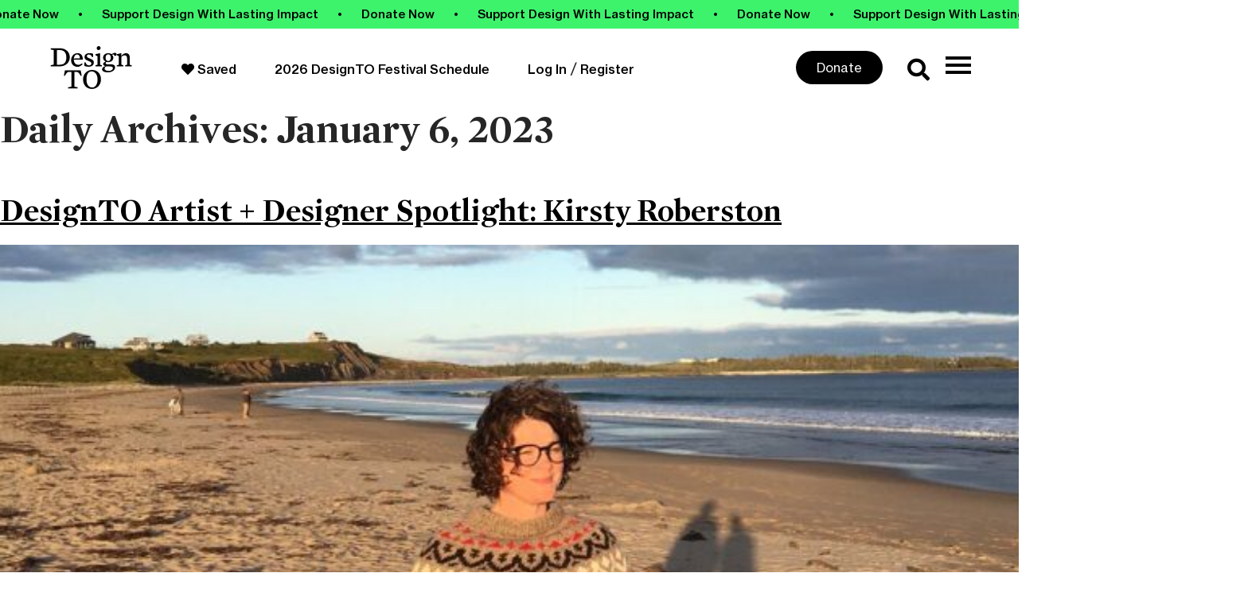

--- FILE ---
content_type: text/html; charset=UTF-8
request_url: https://designto.org/blog/2023/01/06/
body_size: 28397
content:
<!DOCTYPE html>
<html lang="en-US">
<head>
	<meta charset="UTF-8">
	<meta name="viewport" content="width=device-width, initial-scale=1.0, viewport-fit=cover" />		<meta name='robots' content='noindex, follow' />
	<style>img:is([sizes="auto" i], [sizes^="auto," i]) { contain-intrinsic-size: 3000px 1500px }</style>
	
<!-- Google Tag Manager by PYS -->
    <script data-cfasync="false" data-pagespeed-no-defer>
	    window.dataLayerPYS = window.dataLayerPYS || [];
	</script>
<!-- End Google Tag Manager by PYS -->
<!-- Google Tag Manager by PYS -->
<script data-cfasync="false" data-pagespeed-no-defer>
	var pys_datalayer_name = "dataLayer";
	window.dataLayerPYS = window.dataLayerPYS || [];</script> 
<!-- End Google Tag Manager by PYS -->
	<!-- This site is optimized with the Yoast SEO plugin v26.7 - https://yoast.com/wordpress/plugins/seo/ -->
	<title>January 6, 2023 - DesignTO</title>
	<meta property="og:locale" content="en_US" />
	<meta property="og:type" content="website" />
	<meta property="og:title" content="January 6, 2023 - DesignTO" />
	<meta property="og:url" content="https://designto.org/blog/2023/01/06/" />
	<meta property="og:site_name" content="DesignTO" />
	<meta name="twitter:card" content="summary_large_image" />
	<meta name="twitter:site" content="@DesignTOFest" />
	<script type="application/ld+json" class="yoast-schema-graph">{"@context":"https://schema.org","@graph":[{"@type":"CollectionPage","@id":"https://designto.org/blog/2023/01/06/","url":"https://designto.org/blog/2023/01/06/","name":"January 6, 2023 - DesignTO","isPartOf":{"@id":"https://designto.org/#website"},"primaryImageOfPage":{"@id":"https://designto.org/blog/2023/01/06/#primaryimage"},"image":{"@id":"https://designto.org/blog/2023/01/06/#primaryimage"},"thumbnailUrl":"https://designto.org/wp-content/uploads/2023/01/IMG_2392-Kirsty-Robertson.jpg","breadcrumb":{"@id":"https://designto.org/blog/2023/01/06/#breadcrumb"},"inLanguage":"en-US"},{"@type":"ImageObject","inLanguage":"en-US","@id":"https://designto.org/blog/2023/01/06/#primaryimage","url":"https://designto.org/wp-content/uploads/2023/01/IMG_2392-Kirsty-Robertson.jpg","contentUrl":"https://designto.org/wp-content/uploads/2023/01/IMG_2392-Kirsty-Robertson.jpg","width":1920,"height":1371},{"@type":"BreadcrumbList","@id":"https://designto.org/blog/2023/01/06/#breadcrumb","itemListElement":[{"@type":"ListItem","position":1,"name":"Home","item":"https://designto.org/"},{"@type":"ListItem","position":2,"name":"Archives for January 6, 2023"}]},{"@type":"WebSite","@id":"https://designto.org/#website","url":"https://designto.org/","name":"DesignTO","description":"Where art and design meet at 100 free exhibitions and events across Toronto.","publisher":{"@id":"https://designto.org/#organization"},"potentialAction":[{"@type":"SearchAction","target":{"@type":"EntryPoint","urlTemplate":"https://designto.org/?s={search_term_string}"},"query-input":{"@type":"PropertyValueSpecification","valueRequired":true,"valueName":"search_term_string"}}],"inLanguage":"en-US"},{"@type":"Organization","@id":"https://designto.org/#organization","name":"DesignTO","url":"https://designto.org/","logo":{"@type":"ImageObject","inLanguage":"en-US","@id":"https://designto.org/#/schema/logo/image/","url":"https://designto.org/wp-content/uploads/2019/08/designto-festival-logo-10years-black.png","contentUrl":"https://designto.org/wp-content/uploads/2019/08/designto-festival-logo-10years-black.png","width":371,"height":180,"caption":"DesignTO"},"image":{"@id":"https://designto.org/#/schema/logo/image/"},"sameAs":["https://www.facebook.com/DesignTOFestival/","https://x.com/DesignTOFest"]}]}</script>
	<!-- / Yoast SEO plugin. -->


<script type='application/javascript' id='pys-version-script'>console.log('PixelYourSite PRO version 12.3.1');</script>
<link rel='dns-prefetch' href='//cdnjs.cloudflare.com' />
<link rel='dns-prefetch' href='//cdn.jsdelivr.net' />
<link rel='dns-prefetch' href='//use.fontawesome.com' />
<link rel='dns-prefetch' href='//use.typekit.net' />
		<style>
			.lazyload,
			.lazyloading {
				max-width: 100%;
			}
		</style>
		<script type="text/javascript">
/* <![CDATA[ */
window._wpemojiSettings = {"baseUrl":"https:\/\/s.w.org\/images\/core\/emoji\/16.0.1\/72x72\/","ext":".png","svgUrl":"https:\/\/s.w.org\/images\/core\/emoji\/16.0.1\/svg\/","svgExt":".svg","source":{"concatemoji":"https:\/\/designto.org\/wp-includes\/js\/wp-emoji-release.min.js?ver=6.8.3"}};
/*! This file is auto-generated */
!function(s,n){var o,i,e;function c(e){try{var t={supportTests:e,timestamp:(new Date).valueOf()};sessionStorage.setItem(o,JSON.stringify(t))}catch(e){}}function p(e,t,n){e.clearRect(0,0,e.canvas.width,e.canvas.height),e.fillText(t,0,0);var t=new Uint32Array(e.getImageData(0,0,e.canvas.width,e.canvas.height).data),a=(e.clearRect(0,0,e.canvas.width,e.canvas.height),e.fillText(n,0,0),new Uint32Array(e.getImageData(0,0,e.canvas.width,e.canvas.height).data));return t.every(function(e,t){return e===a[t]})}function u(e,t){e.clearRect(0,0,e.canvas.width,e.canvas.height),e.fillText(t,0,0);for(var n=e.getImageData(16,16,1,1),a=0;a<n.data.length;a++)if(0!==n.data[a])return!1;return!0}function f(e,t,n,a){switch(t){case"flag":return n(e,"\ud83c\udff3\ufe0f\u200d\u26a7\ufe0f","\ud83c\udff3\ufe0f\u200b\u26a7\ufe0f")?!1:!n(e,"\ud83c\udde8\ud83c\uddf6","\ud83c\udde8\u200b\ud83c\uddf6")&&!n(e,"\ud83c\udff4\udb40\udc67\udb40\udc62\udb40\udc65\udb40\udc6e\udb40\udc67\udb40\udc7f","\ud83c\udff4\u200b\udb40\udc67\u200b\udb40\udc62\u200b\udb40\udc65\u200b\udb40\udc6e\u200b\udb40\udc67\u200b\udb40\udc7f");case"emoji":return!a(e,"\ud83e\udedf")}return!1}function g(e,t,n,a){var r="undefined"!=typeof WorkerGlobalScope&&self instanceof WorkerGlobalScope?new OffscreenCanvas(300,150):s.createElement("canvas"),o=r.getContext("2d",{willReadFrequently:!0}),i=(o.textBaseline="top",o.font="600 32px Arial",{});return e.forEach(function(e){i[e]=t(o,e,n,a)}),i}function t(e){var t=s.createElement("script");t.src=e,t.defer=!0,s.head.appendChild(t)}"undefined"!=typeof Promise&&(o="wpEmojiSettingsSupports",i=["flag","emoji"],n.supports={everything:!0,everythingExceptFlag:!0},e=new Promise(function(e){s.addEventListener("DOMContentLoaded",e,{once:!0})}),new Promise(function(t){var n=function(){try{var e=JSON.parse(sessionStorage.getItem(o));if("object"==typeof e&&"number"==typeof e.timestamp&&(new Date).valueOf()<e.timestamp+604800&&"object"==typeof e.supportTests)return e.supportTests}catch(e){}return null}();if(!n){if("undefined"!=typeof Worker&&"undefined"!=typeof OffscreenCanvas&&"undefined"!=typeof URL&&URL.createObjectURL&&"undefined"!=typeof Blob)try{var e="postMessage("+g.toString()+"("+[JSON.stringify(i),f.toString(),p.toString(),u.toString()].join(",")+"));",a=new Blob([e],{type:"text/javascript"}),r=new Worker(URL.createObjectURL(a),{name:"wpTestEmojiSupports"});return void(r.onmessage=function(e){c(n=e.data),r.terminate(),t(n)})}catch(e){}c(n=g(i,f,p,u))}t(n)}).then(function(e){for(var t in e)n.supports[t]=e[t],n.supports.everything=n.supports.everything&&n.supports[t],"flag"!==t&&(n.supports.everythingExceptFlag=n.supports.everythingExceptFlag&&n.supports[t]);n.supports.everythingExceptFlag=n.supports.everythingExceptFlag&&!n.supports.flag,n.DOMReady=!1,n.readyCallback=function(){n.DOMReady=!0}}).then(function(){return e}).then(function(){var e;n.supports.everything||(n.readyCallback(),(e=n.source||{}).concatemoji?t(e.concatemoji):e.wpemoji&&e.twemoji&&(t(e.twemoji),t(e.wpemoji)))}))}((window,document),window._wpemojiSettings);
/* ]]> */
</script>
<link rel='stylesheet' id='mp-theme-css' href='https://designto.org/wp-content/plugins/memberpress/css/ui/theme.css?ver=1.12.11' type='text/css' media='all' />
<link rel='stylesheet' id='custom-fonts-css' href='https://designto.org/wp-content/themes/twentynineteen-child/assets/css/fonts.css?ver=1764656951' type='text/css' media='all' />
<link rel='stylesheet' id='embedpress-css-css' href='https://designto.org/wp-content/plugins/embedpress/assets/css/embedpress.css?ver=1764271057' type='text/css' media='all' />
<link rel='stylesheet' id='embedpress-blocks-style-css' href='https://designto.org/wp-content/plugins/embedpress/assets/css/blocks.build.css?ver=1764271057' type='text/css' media='all' />
<style id='wp-emoji-styles-inline-css' type='text/css'>

	img.wp-smiley, img.emoji {
		display: inline !important;
		border: none !important;
		box-shadow: none !important;
		height: 1em !important;
		width: 1em !important;
		margin: 0 0.07em !important;
		vertical-align: -0.1em !important;
		background: none !important;
		padding: 0 !important;
	}
</style>
<style id='classic-theme-styles-inline-css' type='text/css'>
/*! This file is auto-generated */
.wp-block-button__link{color:#fff;background-color:#32373c;border-radius:9999px;box-shadow:none;text-decoration:none;padding:calc(.667em + 2px) calc(1.333em + 2px);font-size:1.125em}.wp-block-file__button{background:#32373c;color:#fff;text-decoration:none}
</style>
<link rel='stylesheet' id='wp-components-css' href='https://designto.org/wp-includes/css/dist/components/style.min.css?ver=6.8.3' type='text/css' media='all' />
<link rel='stylesheet' id='wp-preferences-css' href='https://designto.org/wp-includes/css/dist/preferences/style.min.css?ver=6.8.3' type='text/css' media='all' />
<link rel='stylesheet' id='wp-block-editor-css' href='https://designto.org/wp-includes/css/dist/block-editor/style.min.css?ver=6.8.3' type='text/css' media='all' />
<link rel='stylesheet' id='popup-maker-block-library-style-css' href='https://designto.org/wp-content/plugins/popup-maker/dist/packages/block-library-style.css?ver=dbea705cfafe089d65f1' type='text/css' media='all' />
<style id='font-awesome-svg-styles-default-inline-css' type='text/css'>
.svg-inline--fa {
  display: inline-block;
  height: 1em;
  overflow: visible;
  vertical-align: -.125em;
}
</style>
<link rel='stylesheet' id='font-awesome-svg-styles-css' href='https://designto.org/wp-content/uploads/font-awesome/v5.10.2/css/svg-with-js.css' type='text/css' media='all' />
<style id='font-awesome-svg-styles-inline-css' type='text/css'>
   .wp-block-font-awesome-icon svg::before,
   .wp-rich-text-font-awesome-icon svg::before {content: unset;}
</style>
<style id='global-styles-inline-css' type='text/css'>
:root{--wp--preset--aspect-ratio--square: 1;--wp--preset--aspect-ratio--4-3: 4/3;--wp--preset--aspect-ratio--3-4: 3/4;--wp--preset--aspect-ratio--3-2: 3/2;--wp--preset--aspect-ratio--2-3: 2/3;--wp--preset--aspect-ratio--16-9: 16/9;--wp--preset--aspect-ratio--9-16: 9/16;--wp--preset--color--black: #000000;--wp--preset--color--cyan-bluish-gray: #abb8c3;--wp--preset--color--white: #FFF;--wp--preset--color--pale-pink: #f78da7;--wp--preset--color--vivid-red: #cf2e2e;--wp--preset--color--luminous-vivid-orange: #ff6900;--wp--preset--color--luminous-vivid-amber: #fcb900;--wp--preset--color--light-green-cyan: #7bdcb5;--wp--preset--color--vivid-green-cyan: #00d084;--wp--preset--color--pale-cyan-blue: #8ed1fc;--wp--preset--color--vivid-cyan-blue: #0693e3;--wp--preset--color--vivid-purple: #9b51e0;--wp--preset--color--primary: #0073a8;--wp--preset--color--secondary: #005075;--wp--preset--color--dark-gray: #111;--wp--preset--color--light-gray: #767676;--wp--preset--gradient--vivid-cyan-blue-to-vivid-purple: linear-gradient(135deg,rgba(6,147,227,1) 0%,rgb(155,81,224) 100%);--wp--preset--gradient--light-green-cyan-to-vivid-green-cyan: linear-gradient(135deg,rgb(122,220,180) 0%,rgb(0,208,130) 100%);--wp--preset--gradient--luminous-vivid-amber-to-luminous-vivid-orange: linear-gradient(135deg,rgba(252,185,0,1) 0%,rgba(255,105,0,1) 100%);--wp--preset--gradient--luminous-vivid-orange-to-vivid-red: linear-gradient(135deg,rgba(255,105,0,1) 0%,rgb(207,46,46) 100%);--wp--preset--gradient--very-light-gray-to-cyan-bluish-gray: linear-gradient(135deg,rgb(238,238,238) 0%,rgb(169,184,195) 100%);--wp--preset--gradient--cool-to-warm-spectrum: linear-gradient(135deg,rgb(74,234,220) 0%,rgb(151,120,209) 20%,rgb(207,42,186) 40%,rgb(238,44,130) 60%,rgb(251,105,98) 80%,rgb(254,248,76) 100%);--wp--preset--gradient--blush-light-purple: linear-gradient(135deg,rgb(255,206,236) 0%,rgb(152,150,240) 100%);--wp--preset--gradient--blush-bordeaux: linear-gradient(135deg,rgb(254,205,165) 0%,rgb(254,45,45) 50%,rgb(107,0,62) 100%);--wp--preset--gradient--luminous-dusk: linear-gradient(135deg,rgb(255,203,112) 0%,rgb(199,81,192) 50%,rgb(65,88,208) 100%);--wp--preset--gradient--pale-ocean: linear-gradient(135deg,rgb(255,245,203) 0%,rgb(182,227,212) 50%,rgb(51,167,181) 100%);--wp--preset--gradient--electric-grass: linear-gradient(135deg,rgb(202,248,128) 0%,rgb(113,206,126) 100%);--wp--preset--gradient--midnight: linear-gradient(135deg,rgb(2,3,129) 0%,rgb(40,116,252) 100%);--wp--preset--font-size--small: 19.5px;--wp--preset--font-size--medium: 20px;--wp--preset--font-size--large: 36.5px;--wp--preset--font-size--x-large: 42px;--wp--preset--font-size--normal: 22px;--wp--preset--font-size--huge: 49.5px;--wp--preset--spacing--20: 0.44rem;--wp--preset--spacing--30: 0.67rem;--wp--preset--spacing--40: 1rem;--wp--preset--spacing--50: 1.5rem;--wp--preset--spacing--60: 2.25rem;--wp--preset--spacing--70: 3.38rem;--wp--preset--spacing--80: 5.06rem;--wp--preset--shadow--natural: 6px 6px 9px rgba(0, 0, 0, 0.2);--wp--preset--shadow--deep: 12px 12px 50px rgba(0, 0, 0, 0.4);--wp--preset--shadow--sharp: 6px 6px 0px rgba(0, 0, 0, 0.2);--wp--preset--shadow--outlined: 6px 6px 0px -3px rgba(255, 255, 255, 1), 6px 6px rgba(0, 0, 0, 1);--wp--preset--shadow--crisp: 6px 6px 0px rgba(0, 0, 0, 1);}:where(.is-layout-flex){gap: 0.5em;}:where(.is-layout-grid){gap: 0.5em;}body .is-layout-flex{display: flex;}.is-layout-flex{flex-wrap: wrap;align-items: center;}.is-layout-flex > :is(*, div){margin: 0;}body .is-layout-grid{display: grid;}.is-layout-grid > :is(*, div){margin: 0;}:where(.wp-block-columns.is-layout-flex){gap: 2em;}:where(.wp-block-columns.is-layout-grid){gap: 2em;}:where(.wp-block-post-template.is-layout-flex){gap: 1.25em;}:where(.wp-block-post-template.is-layout-grid){gap: 1.25em;}.has-black-color{color: var(--wp--preset--color--black) !important;}.has-cyan-bluish-gray-color{color: var(--wp--preset--color--cyan-bluish-gray) !important;}.has-white-color{color: var(--wp--preset--color--white) !important;}.has-pale-pink-color{color: var(--wp--preset--color--pale-pink) !important;}.has-vivid-red-color{color: var(--wp--preset--color--vivid-red) !important;}.has-luminous-vivid-orange-color{color: var(--wp--preset--color--luminous-vivid-orange) !important;}.has-luminous-vivid-amber-color{color: var(--wp--preset--color--luminous-vivid-amber) !important;}.has-light-green-cyan-color{color: var(--wp--preset--color--light-green-cyan) !important;}.has-vivid-green-cyan-color{color: var(--wp--preset--color--vivid-green-cyan) !important;}.has-pale-cyan-blue-color{color: var(--wp--preset--color--pale-cyan-blue) !important;}.has-vivid-cyan-blue-color{color: var(--wp--preset--color--vivid-cyan-blue) !important;}.has-vivid-purple-color{color: var(--wp--preset--color--vivid-purple) !important;}.has-black-background-color{background-color: var(--wp--preset--color--black) !important;}.has-cyan-bluish-gray-background-color{background-color: var(--wp--preset--color--cyan-bluish-gray) !important;}.has-white-background-color{background-color: var(--wp--preset--color--white) !important;}.has-pale-pink-background-color{background-color: var(--wp--preset--color--pale-pink) !important;}.has-vivid-red-background-color{background-color: var(--wp--preset--color--vivid-red) !important;}.has-luminous-vivid-orange-background-color{background-color: var(--wp--preset--color--luminous-vivid-orange) !important;}.has-luminous-vivid-amber-background-color{background-color: var(--wp--preset--color--luminous-vivid-amber) !important;}.has-light-green-cyan-background-color{background-color: var(--wp--preset--color--light-green-cyan) !important;}.has-vivid-green-cyan-background-color{background-color: var(--wp--preset--color--vivid-green-cyan) !important;}.has-pale-cyan-blue-background-color{background-color: var(--wp--preset--color--pale-cyan-blue) !important;}.has-vivid-cyan-blue-background-color{background-color: var(--wp--preset--color--vivid-cyan-blue) !important;}.has-vivid-purple-background-color{background-color: var(--wp--preset--color--vivid-purple) !important;}.has-black-border-color{border-color: var(--wp--preset--color--black) !important;}.has-cyan-bluish-gray-border-color{border-color: var(--wp--preset--color--cyan-bluish-gray) !important;}.has-white-border-color{border-color: var(--wp--preset--color--white) !important;}.has-pale-pink-border-color{border-color: var(--wp--preset--color--pale-pink) !important;}.has-vivid-red-border-color{border-color: var(--wp--preset--color--vivid-red) !important;}.has-luminous-vivid-orange-border-color{border-color: var(--wp--preset--color--luminous-vivid-orange) !important;}.has-luminous-vivid-amber-border-color{border-color: var(--wp--preset--color--luminous-vivid-amber) !important;}.has-light-green-cyan-border-color{border-color: var(--wp--preset--color--light-green-cyan) !important;}.has-vivid-green-cyan-border-color{border-color: var(--wp--preset--color--vivid-green-cyan) !important;}.has-pale-cyan-blue-border-color{border-color: var(--wp--preset--color--pale-cyan-blue) !important;}.has-vivid-cyan-blue-border-color{border-color: var(--wp--preset--color--vivid-cyan-blue) !important;}.has-vivid-purple-border-color{border-color: var(--wp--preset--color--vivid-purple) !important;}.has-vivid-cyan-blue-to-vivid-purple-gradient-background{background: var(--wp--preset--gradient--vivid-cyan-blue-to-vivid-purple) !important;}.has-light-green-cyan-to-vivid-green-cyan-gradient-background{background: var(--wp--preset--gradient--light-green-cyan-to-vivid-green-cyan) !important;}.has-luminous-vivid-amber-to-luminous-vivid-orange-gradient-background{background: var(--wp--preset--gradient--luminous-vivid-amber-to-luminous-vivid-orange) !important;}.has-luminous-vivid-orange-to-vivid-red-gradient-background{background: var(--wp--preset--gradient--luminous-vivid-orange-to-vivid-red) !important;}.has-very-light-gray-to-cyan-bluish-gray-gradient-background{background: var(--wp--preset--gradient--very-light-gray-to-cyan-bluish-gray) !important;}.has-cool-to-warm-spectrum-gradient-background{background: var(--wp--preset--gradient--cool-to-warm-spectrum) !important;}.has-blush-light-purple-gradient-background{background: var(--wp--preset--gradient--blush-light-purple) !important;}.has-blush-bordeaux-gradient-background{background: var(--wp--preset--gradient--blush-bordeaux) !important;}.has-luminous-dusk-gradient-background{background: var(--wp--preset--gradient--luminous-dusk) !important;}.has-pale-ocean-gradient-background{background: var(--wp--preset--gradient--pale-ocean) !important;}.has-electric-grass-gradient-background{background: var(--wp--preset--gradient--electric-grass) !important;}.has-midnight-gradient-background{background: var(--wp--preset--gradient--midnight) !important;}.has-small-font-size{font-size: var(--wp--preset--font-size--small) !important;}.has-medium-font-size{font-size: var(--wp--preset--font-size--medium) !important;}.has-large-font-size{font-size: var(--wp--preset--font-size--large) !important;}.has-x-large-font-size{font-size: var(--wp--preset--font-size--x-large) !important;}
:where(.wp-block-post-template.is-layout-flex){gap: 1.25em;}:where(.wp-block-post-template.is-layout-grid){gap: 1.25em;}
:where(.wp-block-columns.is-layout-flex){gap: 2em;}:where(.wp-block-columns.is-layout-grid){gap: 2em;}
:root :where(.wp-block-pullquote){font-size: 1.5em;line-height: 1.6;}
</style>
<link rel='stylesheet' id='if-menu-site-css-css' href='https://designto.org/wp-content/plugins/if-menu/assets/if-menu-site.css?ver=6.8.3' type='text/css' media='all' />
<link rel='stylesheet' id='popup-maker-site-css' href='//designto.org/wp-content/uploads/34a3e3c3953fb526f74dd24d406c9f37.css?generated=1763416302&#038;ver=1.21.5' type='text/css' media='all' />
<link rel='stylesheet' id='pum-alm-css' href='https://designto.org/wp-content/plugins/popup-maker-ajax-login-modals/assets/css/site.min.css?ver=1.2.2' type='text/css' media='all' />
<link rel='stylesheet' id='twentynineteen-print-style-css' href='https://designto.org/wp-content/themes/twentynineteen/print.css?ver=1.0.0' type='text/css' media='print' />
<link rel='stylesheet' id='font-awesome-official-css' href='https://use.fontawesome.com/releases/v5.10.2/css/all.css' type='text/css' media='all' integrity="sha384-rtJEYb85SiYWgfpCr0jn174XgJTn4rptSOQsMroFBPQSGLdOC5IbubP6lJ35qoM9" crossorigin="anonymous" />
<link rel='stylesheet' id='elementor-frontend-css' href='https://designto.org/wp-content/plugins/elementor/assets/css/frontend.min.css?ver=3.33.2' type='text/css' media='all' />
<link rel='stylesheet' id='widget-icon-list-css' href='https://designto.org/wp-content/plugins/elementor/assets/css/widget-icon-list.min.css?ver=3.33.2' type='text/css' media='all' />
<link rel='stylesheet' id='widget-heading-css' href='https://designto.org/wp-content/plugins/elementor/assets/css/widget-heading.min.css?ver=3.33.2' type='text/css' media='all' />
<link rel='stylesheet' id='widget-nav-menu-css' href='https://designto.org/wp-content/plugins/elementor-pro/assets/css/widget-nav-menu.min.css?ver=3.33.1' type='text/css' media='all' />
<link rel='stylesheet' id='widget-search-form-css' href='https://designto.org/wp-content/plugins/elementor-pro/assets/css/widget-search-form.min.css?ver=3.33.1' type='text/css' media='all' />
<link rel='stylesheet' id='elementor-icons-shared-0-css' href='https://designto.org/wp-content/plugins/elementor/assets/lib/font-awesome/css/fontawesome.min.css?ver=5.15.3' type='text/css' media='all' />
<link rel='stylesheet' id='elementor-icons-fa-solid-css' href='https://designto.org/wp-content/plugins/elementor/assets/lib/font-awesome/css/solid.min.css?ver=5.15.3' type='text/css' media='all' />
<link rel='stylesheet' id='swiper-css' href='https://designto.org/wp-content/plugins/elementor/assets/lib/swiper/v8/css/swiper.min.css?ver=8.4.5' type='text/css' media='all' />
<link rel='stylesheet' id='e-swiper-css' href='https://designto.org/wp-content/plugins/elementor/assets/css/conditionals/e-swiper.min.css?ver=3.33.2' type='text/css' media='all' />
<link rel='stylesheet' id='widget-social-icons-css' href='https://designto.org/wp-content/plugins/elementor/assets/css/widget-social-icons.min.css?ver=3.33.2' type='text/css' media='all' />
<link rel='stylesheet' id='e-apple-webkit-css' href='https://designto.org/wp-content/plugins/elementor/assets/css/conditionals/apple-webkit.min.css?ver=3.33.2' type='text/css' media='all' />
<link rel='stylesheet' id='widget-form-css' href='https://designto.org/wp-content/plugins/elementor-pro/assets/css/widget-form.min.css?ver=3.33.1' type='text/css' media='all' />
<link rel='stylesheet' id='elementor-icons-css' href='https://designto.org/wp-content/plugins/elementor/assets/lib/eicons/css/elementor-icons.min.css?ver=5.44.0' type='text/css' media='all' />
<link rel='stylesheet' id='elementor-post-62363-css' href='https://designto.org/wp-content/uploads/elementor/css/post-62363.css?ver=1768759405' type='text/css' media='all' />
<link rel='stylesheet' id='font-awesome-5-all-css' href='https://designto.org/wp-content/plugins/elementor/assets/lib/font-awesome/css/all.min.css?ver=3.33.2' type='text/css' media='all' />
<link rel='stylesheet' id='font-awesome-4-shim-css' href='https://designto.org/wp-content/plugins/elementor/assets/lib/font-awesome/css/v4-shims.min.css?ver=3.33.2' type='text/css' media='all' />
<link rel='stylesheet' id='elementor-post-66625-css' href='https://designto.org/wp-content/uploads/elementor/css/post-66625.css?ver=1768759406' type='text/css' media='all' />
<link rel='stylesheet' id='elementor-post-66632-css' href='https://designto.org/wp-content/uploads/elementor/css/post-66632.css?ver=1768759406' type='text/css' media='all' />
<link rel='stylesheet' id='simple-favorites-css' href='https://designto.org/wp-content/plugins/favorites/assets/css/favorites.css?ver=2.3.6' type='text/css' media='all' />
<link rel='stylesheet' id='searchwp-forms-css' href='https://designto.org/wp-content/plugins/searchwp/assets/css/frontend/search-forms.min.css?ver=4.5.6' type='text/css' media='all' />
<link rel='stylesheet' id='child-style-css' href='https://designto.org/wp-content/themes/twentynineteen-child/style.css?ver=1768542147' type='text/css' media='all' />
<link rel='stylesheet' id='print-style-css' href='https://designto.org/wp-content/themes/twentynineteen-child/assets/css/style-print.css?ver=1764656950' type='text/css' media='all' />
<link rel='stylesheet' id='eventpad-style-css' href='https://designto.org/wp-content/themes/twentynineteen-child/assets/css/eventpad.css?ver=1764656950' type='text/css' media='all' />
<link rel='stylesheet' id='typekit-css-css' href='https://use.typekit.net/zep5ipl.css?ver=6.8.3' type='text/css' media='all' />
<link rel='stylesheet' id='swiper-css-css' href='https://cdnjs.cloudflare.com/ajax/libs/Swiper/4.5.0/css/swiper.min.css?ver=6.8.3' type='text/css' media='all' />
<link rel='stylesheet' id='flickity-css-css' href='https://cdnjs.cloudflare.com/ajax/libs/flickity/2.3.0/flickity.min.css?ver=6.8.3' type='text/css' media='all' />
<link rel='stylesheet' id='eael-general-css' href='https://designto.org/wp-content/plugins/essential-addons-for-elementor-lite/assets/front-end/css/view/general.min.css?ver=6.5.3' type='text/css' media='all' />
<link rel='stylesheet' id='font-awesome-official-v4shim-css' href='https://use.fontawesome.com/releases/v5.10.2/css/v4-shims.css' type='text/css' media='all' integrity="sha384-updXts+unDswrMsYxLc5R+HfSmF8CuEIOe48Rj3DoVoPUIImOT1fs26H/tr/H9gC" crossorigin="anonymous" />
<style id='font-awesome-official-v4shim-inline-css' type='text/css'>
@font-face {
font-family: "FontAwesome";
font-display: block;
src: url("https://use.fontawesome.com/releases/v5.10.2/webfonts/fa-brands-400.eot"),
		url("https://use.fontawesome.com/releases/v5.10.2/webfonts/fa-brands-400.eot?#iefix") format("embedded-opentype"),
		url("https://use.fontawesome.com/releases/v5.10.2/webfonts/fa-brands-400.woff2") format("woff2"),
		url("https://use.fontawesome.com/releases/v5.10.2/webfonts/fa-brands-400.woff") format("woff"),
		url("https://use.fontawesome.com/releases/v5.10.2/webfonts/fa-brands-400.ttf") format("truetype"),
		url("https://use.fontawesome.com/releases/v5.10.2/webfonts/fa-brands-400.svg#fontawesome") format("svg");
}

@font-face {
font-family: "FontAwesome";
font-display: block;
src: url("https://use.fontawesome.com/releases/v5.10.2/webfonts/fa-solid-900.eot"),
		url("https://use.fontawesome.com/releases/v5.10.2/webfonts/fa-solid-900.eot?#iefix") format("embedded-opentype"),
		url("https://use.fontawesome.com/releases/v5.10.2/webfonts/fa-solid-900.woff2") format("woff2"),
		url("https://use.fontawesome.com/releases/v5.10.2/webfonts/fa-solid-900.woff") format("woff"),
		url("https://use.fontawesome.com/releases/v5.10.2/webfonts/fa-solid-900.ttf") format("truetype"),
		url("https://use.fontawesome.com/releases/v5.10.2/webfonts/fa-solid-900.svg#fontawesome") format("svg");
}

@font-face {
font-family: "FontAwesome";
font-display: block;
src: url("https://use.fontawesome.com/releases/v5.10.2/webfonts/fa-regular-400.eot"),
		url("https://use.fontawesome.com/releases/v5.10.2/webfonts/fa-regular-400.eot?#iefix") format("embedded-opentype"),
		url("https://use.fontawesome.com/releases/v5.10.2/webfonts/fa-regular-400.woff2") format("woff2"),
		url("https://use.fontawesome.com/releases/v5.10.2/webfonts/fa-regular-400.woff") format("woff"),
		url("https://use.fontawesome.com/releases/v5.10.2/webfonts/fa-regular-400.ttf") format("truetype"),
		url("https://use.fontawesome.com/releases/v5.10.2/webfonts/fa-regular-400.svg#fontawesome") format("svg");
unicode-range: U+F004-F005,U+F007,U+F017,U+F022,U+F024,U+F02E,U+F03E,U+F044,U+F057-F059,U+F06E,U+F070,U+F075,U+F07B-F07C,U+F080,U+F086,U+F089,U+F094,U+F09D,U+F0A0,U+F0A4-F0A7,U+F0C5,U+F0C7-F0C8,U+F0E0,U+F0EB,U+F0F3,U+F0F8,U+F0FE,U+F111,U+F118-F11A,U+F11C,U+F133,U+F144,U+F146,U+F14A,U+F14D-F14E,U+F150-F152,U+F15B-F15C,U+F164-F165,U+F185-F186,U+F191-F192,U+F1AD,U+F1C1-F1C9,U+F1CD,U+F1D8,U+F1E3,U+F1EA,U+F1F6,U+F1F9,U+F20A,U+F247-F249,U+F24D,U+F254-F25B,U+F25D,U+F267,U+F271-F274,U+F279,U+F28B,U+F28D,U+F2B5-F2B6,U+F2B9,U+F2BB,U+F2BD,U+F2C1-F2C2,U+F2D0,U+F2D2,U+F2DC,U+F2ED,U+F328,U+F358-F35B,U+F3A5,U+F3D1,U+F410,U+F4AD;
}
</style>
<link rel='stylesheet' id='elementor-gf-roboto-css' href='https://fonts.googleapis.com/css?family=Roboto:100,100italic,200,200italic,300,300italic,400,400italic,500,500italic,600,600italic,700,700italic,800,800italic,900,900italic&#038;display=auto' type='text/css' media='all' />
<link rel='stylesheet' id='elementor-gf-robotoslab-css' href='https://fonts.googleapis.com/css?family=Roboto+Slab:100,100italic,200,200italic,300,300italic,400,400italic,500,500italic,600,600italic,700,700italic,800,800italic,900,900italic&#038;display=auto' type='text/css' media='all' />
<link rel='stylesheet' id='elementor-icons-fa-brands-css' href='https://designto.org/wp-content/plugins/elementor/assets/lib/font-awesome/css/brands.min.css?ver=5.15.3' type='text/css' media='all' />
<script type="text/javascript" id="jquery-core-js-extra">
/* <![CDATA[ */
var pysFacebookRest = {"restApiUrl":"https:\/\/designto.org\/wp-json\/pys-facebook\/v1\/event","debug":""};
/* ]]> */
</script>
<script type="text/javascript" src="https://designto.org/wp-includes/js/jquery/jquery.min.js?ver=3.7.1" id="jquery-core-js"></script>
<script type="text/javascript" src="https://designto.org/wp-includes/js/jquery/jquery-migrate.min.js?ver=3.4.1" id="jquery-migrate-js"></script>
<script type="text/javascript" src="https://designto.org/wp-content/plugins/elementor/assets/lib/font-awesome/js/v4-shims.min.js?ver=3.33.2" id="font-awesome-4-shim-js"></script>
<script type="text/javascript" id="favorites-js-extra">
/* <![CDATA[ */
var favorites_data = {"ajaxurl":"https:\/\/designto.org\/wp-admin\/admin-ajax.php","nonce":"f874430aa1","favorite":"<i class=\"fas fa-heart\"><\/i>Save","favorited":"<i class=\"fas fa-heart\"><\/i>Saved","includecount":"","indicate_loading":"","loading_text":"Loading","loading_image":"","loading_image_active":"","loading_image_preload":"","cache_enabled":"1","button_options":{"button_type":"custom","custom_colors":false,"box_shadow":false,"include_count":false,"default":{"background_default":false,"border_default":false,"text_default":false,"icon_default":false,"count_default":false},"active":{"background_active":false,"border_active":false,"text_active":false,"icon_active":false,"count_active":false}},"authentication_modal_content":"<p>Please login to add favorites.<\/p><p><a href=\"#\" data-favorites-modal-close>Dismiss this notice<\/a><\/p>","authentication_redirect":"","dev_mode":"","logged_in":"","user_id":"0","authentication_redirect_url":"https:\/\/designto.org\/wp-login.php"};
/* ]]> */
</script>
<script type="text/javascript" src="https://designto.org/wp-content/plugins/favorites/assets/js/favorites.min.js?ver=2.3.6" id="favorites-js"></script>
<script type="text/javascript" src="https://designto.org/wp-content/plugins/pixelyoursite-pro/dist/scripts/jquery.bind-first-0.2.3.min.js" id="jquery-bind-first-js"></script>
<script type="text/javascript" src="https://designto.org/wp-content/plugins/pixelyoursite-pro/dist/scripts/js.cookie-2.1.3.min.js?ver=2.1.3" id="js-cookie-pys-js"></script>
<script type="text/javascript" src="https://designto.org/wp-content/plugins/pixelyoursite-pro/dist/scripts/sha256.js?ver=0.11.0" id="js-sha256-js"></script>
<script type="text/javascript" src="https://designto.org/wp-content/plugins/pixelyoursite-pro/dist/scripts/tld.min.js?ver=2.3.1" id="js-tld-js"></script>
<script type="text/javascript" id="pys-js-extra">
/* <![CDATA[ */
var pysOptions = {"staticEvents":{"facebook":{"init_event":[{"delay":0,"type":"static","ajaxFire":false,"name":"PageView","eventID":"e5a1a640-cdf5-4a4d-b9f6-abdbeb76b57b","pixelIds":["146858329057828"],"params":{"page_title":"Daily Archives: <span class=\"page-description\">January 6, 2023<\/span>","post_type":"archive","plugin":"PixelYourSite","event_url":"designto.org\/blog\/2023\/01\/06\/","user_role":"guest"},"e_id":"init_event","ids":[],"hasTimeWindow":false,"timeWindow":0,"woo_order":"","edd_order":""}]}},"dynamicEvents":{"automatic_event_internal_link":{"facebook":{"delay":0,"type":"dyn","name":"InternalClick","eventID":"f831b1bb-ac0e-4c88-828b-d2151df53ca5","pixelIds":["146858329057828"],"params":{"page_title":"Daily Archives: <span class=\"page-description\">January 6, 2023<\/span>","post_type":"archive","plugin":"PixelYourSite","event_url":"designto.org\/blog\/2023\/01\/06\/","user_role":"guest"},"e_id":"automatic_event_internal_link","ids":[],"hasTimeWindow":false,"timeWindow":0,"woo_order":"","edd_order":""},"ga":{"delay":0,"type":"dyn","name":"InternalClick","trackingIds":["G-NH71WCZH9X"],"eventID":"f831b1bb-ac0e-4c88-828b-d2151df53ca5","params":{"page_title":"Daily Archives: <span class=\"page-description\">January 6, 2023<\/span>","post_type":"archive","plugin":"PixelYourSite","event_url":"designto.org\/blog\/2023\/01\/06\/","user_role":"guest"},"e_id":"automatic_event_internal_link","ids":[],"hasTimeWindow":false,"timeWindow":0,"woo_order":"","edd_order":""},"gtm":{"delay":0,"type":"dyn","name":"InternalClick","trackingIds":["GTM-NPB2H2Z"],"eventID":"f831b1bb-ac0e-4c88-828b-d2151df53ca5","params":{"triggerType":{"type":"automated"},"page_title":"Daily Archives: <span class=\"page-description\">January 6, 2023<\/span>","post_type":"archive","plugin":"PixelYourSite","event_url":"designto.org\/blog\/2023\/01\/06\/","user_role":"guest"},"e_id":"automatic_event_internal_link","ids":[],"hasTimeWindow":false,"timeWindow":0,"woo_order":"","edd_order":""}},"automatic_event_outbound_link":{"facebook":{"delay":0,"type":"dyn","name":"OutboundClick","eventID":"db12eb93-b093-40e8-96d2-1c7ddef961aa","pixelIds":["146858329057828"],"params":{"page_title":"Daily Archives: <span class=\"page-description\">January 6, 2023<\/span>","post_type":"archive","plugin":"PixelYourSite","event_url":"designto.org\/blog\/2023\/01\/06\/","user_role":"guest"},"e_id":"automatic_event_outbound_link","ids":[],"hasTimeWindow":false,"timeWindow":0,"woo_order":"","edd_order":""},"ga":{"delay":0,"type":"dyn","name":"OutboundClick","trackingIds":["G-NH71WCZH9X"],"eventID":"db12eb93-b093-40e8-96d2-1c7ddef961aa","params":{"page_title":"Daily Archives: <span class=\"page-description\">January 6, 2023<\/span>","post_type":"archive","plugin":"PixelYourSite","event_url":"designto.org\/blog\/2023\/01\/06\/","user_role":"guest"},"e_id":"automatic_event_outbound_link","ids":[],"hasTimeWindow":false,"timeWindow":0,"woo_order":"","edd_order":""},"gtm":{"delay":0,"type":"dyn","name":"OutboundClick","trackingIds":["GTM-NPB2H2Z"],"eventID":"db12eb93-b093-40e8-96d2-1c7ddef961aa","params":{"triggerType":{"type":"automated"},"page_title":"Daily Archives: <span class=\"page-description\">January 6, 2023<\/span>","post_type":"archive","plugin":"PixelYourSite","event_url":"designto.org\/blog\/2023\/01\/06\/","user_role":"guest"},"e_id":"automatic_event_outbound_link","ids":[],"hasTimeWindow":false,"timeWindow":0,"woo_order":"","edd_order":""}},"automatic_event_video":{"facebook":{"delay":0,"type":"dyn","name":"WatchVideo","eventID":"cb45b307-daf8-4d1f-bc96-bd54b9c02f9a","pixelIds":["146858329057828"],"params":{"page_title":"Daily Archives: <span class=\"page-description\">January 6, 2023<\/span>","post_type":"archive","plugin":"PixelYourSite","event_url":"designto.org\/blog\/2023\/01\/06\/","user_role":"guest"},"e_id":"automatic_event_video","ids":[],"hasTimeWindow":false,"timeWindow":0,"woo_order":"","edd_order":""},"ga":{"delay":0,"type":"dyn","name":"WatchVideo","youtube_disabled":false,"trackingIds":["G-NH71WCZH9X"],"eventID":"cb45b307-daf8-4d1f-bc96-bd54b9c02f9a","params":{"page_title":"Daily Archives: <span class=\"page-description\">January 6, 2023<\/span>","post_type":"archive","plugin":"PixelYourSite","event_url":"designto.org\/blog\/2023\/01\/06\/","user_role":"guest"},"e_id":"automatic_event_video","ids":[],"hasTimeWindow":false,"timeWindow":0,"woo_order":"","edd_order":""},"gtm":{"delay":0,"type":"dyn","name":"WatchVideo","trackingIds":["GTM-NPB2H2Z"],"youtube_disabled":false,"eventID":"cb45b307-daf8-4d1f-bc96-bd54b9c02f9a","params":{"triggerType":{"type":"automated"},"page_title":"Daily Archives: <span class=\"page-description\">January 6, 2023<\/span>","post_type":"archive","plugin":"PixelYourSite","event_url":"designto.org\/blog\/2023\/01\/06\/","user_role":"guest"},"e_id":"automatic_event_video","ids":[],"hasTimeWindow":false,"timeWindow":0,"woo_order":"","edd_order":""}},"automatic_event_tel_link":{"facebook":{"delay":0,"type":"dyn","name":"TelClick","eventID":"057d0058-3da8-40fa-aa72-f784a7f3a718","pixelIds":["146858329057828"],"params":{"page_title":"Daily Archives: <span class=\"page-description\">January 6, 2023<\/span>","post_type":"archive","plugin":"PixelYourSite","event_url":"designto.org\/blog\/2023\/01\/06\/","user_role":"guest"},"e_id":"automatic_event_tel_link","ids":[],"hasTimeWindow":false,"timeWindow":0,"woo_order":"","edd_order":""},"ga":{"delay":0,"type":"dyn","name":"TelClick","trackingIds":["G-NH71WCZH9X"],"eventID":"057d0058-3da8-40fa-aa72-f784a7f3a718","params":{"page_title":"Daily Archives: <span class=\"page-description\">January 6, 2023<\/span>","post_type":"archive","plugin":"PixelYourSite","event_url":"designto.org\/blog\/2023\/01\/06\/","user_role":"guest"},"e_id":"automatic_event_tel_link","ids":[],"hasTimeWindow":false,"timeWindow":0,"woo_order":"","edd_order":""},"gtm":{"delay":0,"type":"dyn","name":"TelClick","trackingIds":["GTM-NPB2H2Z"],"eventID":"057d0058-3da8-40fa-aa72-f784a7f3a718","params":{"triggerType":{"type":"automated"},"page_title":"Daily Archives: <span class=\"page-description\">January 6, 2023<\/span>","post_type":"archive","plugin":"PixelYourSite","event_url":"designto.org\/blog\/2023\/01\/06\/","user_role":"guest"},"e_id":"automatic_event_tel_link","ids":[],"hasTimeWindow":false,"timeWindow":0,"woo_order":"","edd_order":""}},"automatic_event_email_link":{"facebook":{"delay":0,"type":"dyn","name":"EmailClick","eventID":"01832fc5-e4be-4cdb-bd9d-c594064f4a27","pixelIds":["146858329057828"],"params":{"page_title":"Daily Archives: <span class=\"page-description\">January 6, 2023<\/span>","post_type":"archive","plugin":"PixelYourSite","event_url":"designto.org\/blog\/2023\/01\/06\/","user_role":"guest"},"e_id":"automatic_event_email_link","ids":[],"hasTimeWindow":false,"timeWindow":0,"woo_order":"","edd_order":""},"ga":{"delay":0,"type":"dyn","name":"EmailClick","trackingIds":["G-NH71WCZH9X"],"eventID":"01832fc5-e4be-4cdb-bd9d-c594064f4a27","params":{"page_title":"Daily Archives: <span class=\"page-description\">January 6, 2023<\/span>","post_type":"archive","plugin":"PixelYourSite","event_url":"designto.org\/blog\/2023\/01\/06\/","user_role":"guest"},"e_id":"automatic_event_email_link","ids":[],"hasTimeWindow":false,"timeWindow":0,"woo_order":"","edd_order":""},"gtm":{"delay":0,"type":"dyn","name":"EmailClick","trackingIds":["GTM-NPB2H2Z"],"eventID":"01832fc5-e4be-4cdb-bd9d-c594064f4a27","params":{"triggerType":{"type":"automated"},"page_title":"Daily Archives: <span class=\"page-description\">January 6, 2023<\/span>","post_type":"archive","plugin":"PixelYourSite","event_url":"designto.org\/blog\/2023\/01\/06\/","user_role":"guest"},"e_id":"automatic_event_email_link","ids":[],"hasTimeWindow":false,"timeWindow":0,"woo_order":"","edd_order":""}},"automatic_event_form":{"facebook":{"delay":0,"type":"dyn","name":"Form","eventID":"78bfbf72-2728-49bf-9512-46efcc3ed974","pixelIds":["146858329057828"],"params":{"page_title":"Daily Archives: <span class=\"page-description\">January 6, 2023<\/span>","post_type":"archive","plugin":"PixelYourSite","event_url":"designto.org\/blog\/2023\/01\/06\/","user_role":"guest"},"e_id":"automatic_event_form","ids":[],"hasTimeWindow":false,"timeWindow":0,"woo_order":"","edd_order":""},"ga":{"delay":0,"type":"dyn","name":"Form","trackingIds":["G-NH71WCZH9X"],"eventID":"78bfbf72-2728-49bf-9512-46efcc3ed974","params":{"page_title":"Daily Archives: <span class=\"page-description\">January 6, 2023<\/span>","post_type":"archive","plugin":"PixelYourSite","event_url":"designto.org\/blog\/2023\/01\/06\/","user_role":"guest"},"e_id":"automatic_event_form","ids":[],"hasTimeWindow":false,"timeWindow":0,"woo_order":"","edd_order":""},"gtm":{"delay":0,"type":"dyn","name":"Form","trackingIds":["GTM-NPB2H2Z"],"eventID":"78bfbf72-2728-49bf-9512-46efcc3ed974","params":{"triggerType":{"type":"automated"},"page_title":"Daily Archives: <span class=\"page-description\">January 6, 2023<\/span>","post_type":"archive","plugin":"PixelYourSite","event_url":"designto.org\/blog\/2023\/01\/06\/","user_role":"guest"},"e_id":"automatic_event_form","ids":[],"hasTimeWindow":false,"timeWindow":0,"woo_order":"","edd_order":""}},"automatic_event_download":{"facebook":{"delay":0,"type":"dyn","name":"Download","extensions":["","doc","exe","js","pdf","ppt","tgz","zip","xls"],"eventID":"b4bd7460-0a9e-4974-91d5-49302b2bf6b7","pixelIds":["146858329057828"],"params":{"page_title":"Daily Archives: <span class=\"page-description\">January 6, 2023<\/span>","post_type":"archive","plugin":"PixelYourSite","event_url":"designto.org\/blog\/2023\/01\/06\/","user_role":"guest"},"e_id":"automatic_event_download","ids":[],"hasTimeWindow":false,"timeWindow":0,"woo_order":"","edd_order":""},"ga":{"delay":0,"type":"dyn","name":"Download","extensions":["","doc","exe","js","pdf","ppt","tgz","zip","xls"],"trackingIds":["G-NH71WCZH9X"],"eventID":"b4bd7460-0a9e-4974-91d5-49302b2bf6b7","params":{"page_title":"Daily Archives: <span class=\"page-description\">January 6, 2023<\/span>","post_type":"archive","plugin":"PixelYourSite","event_url":"designto.org\/blog\/2023\/01\/06\/","user_role":"guest"},"e_id":"automatic_event_download","ids":[],"hasTimeWindow":false,"timeWindow":0,"woo_order":"","edd_order":""},"gtm":{"delay":0,"type":"dyn","name":"Download","extensions":["","doc","exe","js","pdf","ppt","tgz","zip","xls"],"trackingIds":["GTM-NPB2H2Z"],"eventID":"b4bd7460-0a9e-4974-91d5-49302b2bf6b7","params":{"triggerType":{"type":"automated"},"page_title":"Daily Archives: <span class=\"page-description\">January 6, 2023<\/span>","post_type":"archive","plugin":"PixelYourSite","event_url":"designto.org\/blog\/2023\/01\/06\/","user_role":"guest"},"e_id":"automatic_event_download","ids":[],"hasTimeWindow":false,"timeWindow":0,"woo_order":"","edd_order":""}},"automatic_event_comment":{"facebook":{"delay":0,"type":"dyn","name":"Comment","eventID":"b0e310b0-fd09-4e47-b184-fd2282f9c4bc","pixelIds":["146858329057828"],"params":{"page_title":"Daily Archives: <span class=\"page-description\">January 6, 2023<\/span>","post_type":"archive","plugin":"PixelYourSite","event_url":"designto.org\/blog\/2023\/01\/06\/","user_role":"guest"},"e_id":"automatic_event_comment","ids":[],"hasTimeWindow":false,"timeWindow":0,"woo_order":"","edd_order":""},"ga":{"delay":0,"type":"dyn","name":"Comment","trackingIds":["G-NH71WCZH9X"],"eventID":"b0e310b0-fd09-4e47-b184-fd2282f9c4bc","params":{"page_title":"Daily Archives: <span class=\"page-description\">January 6, 2023<\/span>","post_type":"archive","plugin":"PixelYourSite","event_url":"designto.org\/blog\/2023\/01\/06\/","user_role":"guest"},"e_id":"automatic_event_comment","ids":[],"hasTimeWindow":false,"timeWindow":0,"woo_order":"","edd_order":""},"gtm":{"delay":0,"type":"dyn","name":"Comment","trackingIds":["GTM-NPB2H2Z"],"eventID":"b0e310b0-fd09-4e47-b184-fd2282f9c4bc","params":{"triggerType":{"type":"automated"},"page_title":"Daily Archives: <span class=\"page-description\">January 6, 2023<\/span>","post_type":"archive","plugin":"PixelYourSite","event_url":"designto.org\/blog\/2023\/01\/06\/","user_role":"guest"},"e_id":"automatic_event_comment","ids":[],"hasTimeWindow":false,"timeWindow":0,"woo_order":"","edd_order":""}},"automatic_event_adsense":{"facebook":{"delay":0,"type":"dyn","name":"AdSense","eventID":"079c8f36-f717-407e-a18f-3c6010ccef12","pixelIds":["146858329057828"],"params":{"page_title":"Daily Archives: <span class=\"page-description\">January 6, 2023<\/span>","post_type":"archive","plugin":"PixelYourSite","event_url":"designto.org\/blog\/2023\/01\/06\/","user_role":"guest"},"e_id":"automatic_event_adsense","ids":[],"hasTimeWindow":false,"timeWindow":0,"woo_order":"","edd_order":""},"ga":{"delay":0,"type":"dyn","name":"AdSense","trackingIds":["G-NH71WCZH9X"],"eventID":"079c8f36-f717-407e-a18f-3c6010ccef12","params":{"page_title":"Daily Archives: <span class=\"page-description\">January 6, 2023<\/span>","post_type":"archive","plugin":"PixelYourSite","event_url":"designto.org\/blog\/2023\/01\/06\/","user_role":"guest"},"e_id":"automatic_event_adsense","ids":[],"hasTimeWindow":false,"timeWindow":0,"woo_order":"","edd_order":""},"gtm":{"delay":0,"type":"dyn","name":"AdSense","trackingIds":["GTM-NPB2H2Z"],"eventID":"079c8f36-f717-407e-a18f-3c6010ccef12","params":{"triggerType":{"type":"automated"},"page_title":"Daily Archives: <span class=\"page-description\">January 6, 2023<\/span>","post_type":"archive","plugin":"PixelYourSite","event_url":"designto.org\/blog\/2023\/01\/06\/","user_role":"guest"},"e_id":"automatic_event_adsense","ids":[],"hasTimeWindow":false,"timeWindow":0,"woo_order":"","edd_order":""}},"automatic_event_scroll":{"facebook":{"delay":0,"type":"dyn","name":"PageScroll","scroll_percent":30,"eventID":"47264dac-7dac-42da-aa28-24d7c830ad80","pixelIds":["146858329057828"],"params":{"page_title":"Daily Archives: <span class=\"page-description\">January 6, 2023<\/span>","post_type":"archive","plugin":"PixelYourSite","event_url":"designto.org\/blog\/2023\/01\/06\/","user_role":"guest"},"e_id":"automatic_event_scroll","ids":[],"hasTimeWindow":false,"timeWindow":0,"woo_order":"","edd_order":""},"ga":{"delay":0,"type":"dyn","name":"PageScroll","scroll_percent":30,"trackingIds":["G-NH71WCZH9X"],"eventID":"47264dac-7dac-42da-aa28-24d7c830ad80","params":{"page_title":"Daily Archives: <span class=\"page-description\">January 6, 2023<\/span>","post_type":"archive","plugin":"PixelYourSite","event_url":"designto.org\/blog\/2023\/01\/06\/","user_role":"guest"},"e_id":"automatic_event_scroll","ids":[],"hasTimeWindow":false,"timeWindow":0,"woo_order":"","edd_order":""},"gtm":{"delay":0,"type":"dyn","name":"PageScroll","scroll_percent":30,"trackingIds":["GTM-NPB2H2Z"],"eventID":"47264dac-7dac-42da-aa28-24d7c830ad80","params":{"triggerType":{"type":"automated"},"page_title":"Daily Archives: <span class=\"page-description\">January 6, 2023<\/span>","post_type":"archive","plugin":"PixelYourSite","event_url":"designto.org\/blog\/2023\/01\/06\/","user_role":"guest"},"e_id":"automatic_event_scroll","ids":[],"hasTimeWindow":false,"timeWindow":0,"woo_order":"","edd_order":""}},"automatic_event_time_on_page":{"facebook":{"delay":0,"type":"dyn","name":"TimeOnPage","time_on_page":30,"eventID":"865f9eae-0d27-49f1-9b10-071712cc905b","pixelIds":["146858329057828"],"params":{"page_title":"Daily Archives: <span class=\"page-description\">January 6, 2023<\/span>","post_type":"archive","plugin":"PixelYourSite","event_url":"designto.org\/blog\/2023\/01\/06\/","user_role":"guest"},"e_id":"automatic_event_time_on_page","ids":[],"hasTimeWindow":false,"timeWindow":0,"woo_order":"","edd_order":""},"ga":{"delay":0,"type":"dyn","name":"TimeOnPage","time_on_page":30,"trackingIds":["G-NH71WCZH9X"],"eventID":"865f9eae-0d27-49f1-9b10-071712cc905b","params":{"page_title":"Daily Archives: <span class=\"page-description\">January 6, 2023<\/span>","post_type":"archive","plugin":"PixelYourSite","event_url":"designto.org\/blog\/2023\/01\/06\/","user_role":"guest"},"e_id":"automatic_event_time_on_page","ids":[],"hasTimeWindow":false,"timeWindow":0,"woo_order":"","edd_order":""},"gtm":{"delay":0,"type":"dyn","name":"TimeOnPage","time_on_page":30,"trackingIds":["GTM-NPB2H2Z"],"eventID":"865f9eae-0d27-49f1-9b10-071712cc905b","params":{"triggerType":{"type":"automated"},"page_title":"Daily Archives: <span class=\"page-description\">January 6, 2023<\/span>","post_type":"archive","plugin":"PixelYourSite","event_url":"designto.org\/blog\/2023\/01\/06\/","user_role":"guest"},"e_id":"automatic_event_time_on_page","ids":[],"hasTimeWindow":false,"timeWindow":0,"woo_order":"","edd_order":""}}},"triggerEvents":{"82687":{"facebook":{"delay":0,"type":"trigger","custom_event_post_id":82687,"hasTimeWindow":true,"timeWindow":24,"name":"Purchase","eventID":"f9dbf9b0-3311-4fb8-9c79-e00ae8eb107c","pixelIds":["146858329057828"],"params":{"value":"24","currency":"CAD","page_title":"Daily Archives: <span class=\"page-description\">January 6, 2023<\/span>","post_type":"archive","plugin":"PixelYourSite","event_url":"designto.org\/blog\/2023\/01\/06\/","user_role":"guest"},"e_id":"custom_event","ids":[],"woo_order":"","edd_order":""}}},"triggerEventTypes":{"url_click":{"82687":[{"rule":"match","value":"https:\/\/rebrand.ly\/launch-event"}]}},"facebook":{"pixelIds":["146858329057828"],"advancedMatchingEnabled":true,"advancedMatching":{"external_id":"d67e2b69b94da93f10c5bcf04c905e3d6a908d2e46da1579a57e09bdd95db579"},"removeMetadata":true,"wooVariableAsSimple":false,"serverApiEnabled":true,"wooCRSendFromServer":false,"send_external_id":true,"enabled_medical":false,"do_not_track_medical_param":["event_url","post_title","page_title","landing_page","content_name","categories","category_name","tags"],"meta_ldu":false},"ga":{"trackingIds":["G-NH71WCZH9X"],"retargetingLogic":"ecomm","crossDomainEnabled":false,"crossDomainAcceptIncoming":false,"crossDomainDomains":[],"wooVariableAsSimple":true,"isDebugEnabled":[],"serverContainerUrls":{"G-NH71WCZH9X":{"enable_server_container":"","server_container_url":"","transport_url":""}},"additionalConfig":{"G-NH71WCZH9X":{"first_party_collection":true}},"disableAdvertisingFeatures":null,"disableAdvertisingPersonalization":false,"url_passthrough":true,"url_passthrough_filter":true,"custom_page_view_event":false},"gtm":{"trackingIds":["GTM-NPB2H2Z"],"gtm_dataLayer_name":"dataLayer","gtm_container_domain":"www.googletagmanager.com","gtm_container_identifier":"gtm","gtm_auth":"","gtm_preview":"","gtm_just_data_layer":false,"check_list":"disabled","check_list_contain":[],"wooVariableAsSimple":true},"debug":"","siteUrl":"https:\/\/designto.org","ajaxUrl":"https:\/\/designto.org\/wp-admin\/admin-ajax.php","ajax_event":"7dba68556d","trackUTMs":"1","trackTrafficSource":"1","user_id":"0","enable_lading_page_param":"1","cookie_duration":"7","enable_event_day_param":"1","enable_event_month_param":"1","enable_event_time_param":"1","enable_remove_target_url_param":"1","enable_remove_download_url_param":"1","visit_data_model":"first_visit","last_visit_duration":"60","enable_auto_save_advance_matching":"1","enable_success_send_form":"","enable_automatic_events":"1","enable_event_video":"1","ajaxForServerEvent":"1","ajaxForServerStaticEvent":"1","useSendBeacon":"1","send_external_id":"1","external_id_expire":"180","track_cookie_for_subdomains":"1","google_consent_mode":"1","data_persistency":"keep_data","advance_matching_form":{"enable_advance_matching_forms":true,"advance_matching_fn_names":["","first_name","first-name","first name","name"],"advance_matching_ln_names":["","last_name","last-name","last name"],"advance_matching_tel_names":["","phone","tel"],"advance_matching_em_names":["","email"]},"advance_matching_url":{"enable_advance_matching_url":true,"advance_matching_fn_names":[""],"advance_matching_ln_names":[""],"advance_matching_tel_names":[""],"advance_matching_em_names":[""]},"track_dynamic_fields":[],"gdpr":{"ajax_enabled":false,"all_disabled_by_api":false,"facebook_disabled_by_api":false,"tiktok_disabled_by_api":false,"analytics_disabled_by_api":false,"google_ads_disabled_by_api":false,"pinterest_disabled_by_api":false,"bing_disabled_by_api":false,"reddit_disabled_by_api":false,"externalID_disabled_by_api":false,"facebook_prior_consent_enabled":true,"tiktok_prior_consent_enabled":true,"analytics_prior_consent_enabled":true,"google_ads_prior_consent_enabled":true,"pinterest_prior_consent_enabled":true,"bing_prior_consent_enabled":true,"cookiebot_integration_enabled":false,"cookiebot_facebook_consent_category":"marketing","cookiebot_tiktok_consent_category":"marketing","cookiebot_analytics_consent_category":"statistics","cookiebot_google_ads_consent_category":"marketing","cookiebot_pinterest_consent_category":"marketing","cookiebot_bing_consent_category":"marketing","cookie_notice_integration_enabled":false,"cookie_law_info_integration_enabled":false,"real_cookie_banner_integration_enabled":false,"consent_magic_integration_enabled":false,"analytics_storage":{"enabled":true,"value":"granted","filter":false},"ad_storage":{"enabled":true,"value":"granted","filter":false},"ad_user_data":{"enabled":true,"value":"granted","filter":false},"ad_personalization":{"enabled":true,"value":"granted","filter":false}},"cookie":{"disabled_all_cookie":false,"disabled_start_session_cookie":false,"disabled_advanced_form_data_cookie":false,"disabled_landing_page_cookie":false,"disabled_first_visit_cookie":false,"disabled_trafficsource_cookie":false,"disabled_utmTerms_cookie":false,"disabled_utmId_cookie":false,"disabled_google_alternative_id":false},"tracking_analytics":{"TrafficSource":"direct","TrafficLanding":"https:\/\/designto.org\/blog\/2023\/01\/06\/","TrafficUtms":[],"TrafficUtmsId":[],"userDataEnable":true,"userData":{"emails":[],"phones":[],"addresses":[]},"use_encoding_provided_data":true,"use_multiple_provided_data":true},"GATags":{"ga_datalayer_type":"default","ga_datalayer_name":"dataLayerPYS","gclid_alternative_enabled":false,"gclid_alternative_param":""},"automatic":{"enable_youtube":true,"enable_vimeo":true,"enable_video":true},"woo":{"enabled":false},"edd":{"enabled":false},"cache_bypass":"1768783431"};
/* ]]> */
</script>
<script type="text/javascript" src="https://designto.org/wp-content/plugins/pixelyoursite-pro/dist/scripts/public.js?ver=12.3.1" id="pys-js"></script>
<script type="text/javascript" src="https://cdnjs.cloudflare.com/ajax/libs/flickity/2.3.0/flickity.pkgd.min.js?ver=2.3.0" id="flickity-js-js"></script>
<script type="text/javascript" src="https://cdnjs.cloudflare.com/ajax/libs/gsap/3.6.0/gsap.js?ver=3.6.0" id="gsap-js-js"></script>
<link rel="https://api.w.org/" href="https://designto.org/wp-json/" />    <script type="text/javascript">
      jQuery(document).ready(function ($) {
        $('#wpadminbar').hide().remove();
      });
    </script><meta name="facebook-domain-verification" content="jv72yvja3v10zrsh4wzdehfqhza4ve" />		<script>
			document.documentElement.className = document.documentElement.className.replace('no-js', 'js');
		</script>
				<style>
			.no-js img.lazyload {
				display: none;
			}

			figure.wp-block-image img.lazyloading {
				min-width: 150px;
			}

			.lazyload,
			.lazyloading {
				--smush-placeholder-width: 100px;
				--smush-placeholder-aspect-ratio: 1/1;
				width: var(--smush-image-width, var(--smush-placeholder-width)) !important;
				aspect-ratio: var(--smush-image-aspect-ratio, var(--smush-placeholder-aspect-ratio)) !important;
			}

						.lazyload, .lazyloading {
				opacity: 0;
			}

			.lazyloaded {
				opacity: 1;
				transition: opacity 400ms;
				transition-delay: 0ms;
			}

					</style>
		<meta name="generator" content="Elementor 3.33.2; features: additional_custom_breakpoints; settings: css_print_method-external, google_font-enabled, font_display-auto">
<!-- Google Tag Manager -->
	<script>(function(w,d,s,l,i){w[l]=w[l]||[];w[l].push({'gtm.start':
	new Date().getTime(),event:'gtm.js'});var f=d.getElementsByTagName(s)[0],
	j=d.createElement(s),dl=l!='dataLayer'?'&l='+l:'';j.async=true;j.src=
	'https://www.googletagmanager.com/gtm.js?id='+i+dl;f.parentNode.insertBefore(j,f);
	})(window,document,'script','dataLayer','GTM-5PSPQL6');</script>
	<!-- End Google Tag Manager -->
<!-- Google tag (gtag.js) -->
<script async src="https://www.googletagmanager.com/gtag/js?id=AW-863113257&l=dataLayerPYS"></script>
<script>
  window.dataLayerPYS = window.dataLayerPYS || [];
  function gtag(){dataLayerPYS.push(arguments);}
  gtag('js', new Date());

  gtag('config', 'AW-863113257');
</script>
<style type="text/css">.recentcomments a{display:inline !important;padding:0 !important;margin:0 !important;}</style>			<style>
				.e-con.e-parent:nth-of-type(n+4):not(.e-lazyloaded):not(.e-no-lazyload),
				.e-con.e-parent:nth-of-type(n+4):not(.e-lazyloaded):not(.e-no-lazyload) * {
					background-image: none !important;
				}
				@media screen and (max-height: 1024px) {
					.e-con.e-parent:nth-of-type(n+3):not(.e-lazyloaded):not(.e-no-lazyload),
					.e-con.e-parent:nth-of-type(n+3):not(.e-lazyloaded):not(.e-no-lazyload) * {
						background-image: none !important;
					}
				}
				@media screen and (max-height: 640px) {
					.e-con.e-parent:nth-of-type(n+2):not(.e-lazyloaded):not(.e-no-lazyload),
					.e-con.e-parent:nth-of-type(n+2):not(.e-lazyloaded):not(.e-no-lazyload) * {
						background-image: none !important;
					}
				}
			</style>
			<link rel="icon" href="https://designto.org/wp-content/uploads/2020/01/cropped-DesignTO-Anniversary-logo-2019-2020-USE-ONLY-32x32.png" sizes="32x32" />
<link rel="icon" href="https://designto.org/wp-content/uploads/2020/01/cropped-DesignTO-Anniversary-logo-2019-2020-USE-ONLY-192x192.png" sizes="192x192" />
<link rel="apple-touch-icon" href="https://designto.org/wp-content/uploads/2020/01/cropped-DesignTO-Anniversary-logo-2019-2020-USE-ONLY-180x180.png" />
<meta name="msapplication-TileImage" content="https://designto.org/wp-content/uploads/2020/01/cropped-DesignTO-Anniversary-logo-2019-2020-USE-ONLY-270x270.png" />
</head>
<body class="archive date wp-custom-logo wp-embed-responsive wp-theme-twentynineteen wp-child-theme-twentynineteen-child hfeed image-filters-enabled elementor-default elementor-kit-62363">
<!-- Google Tag Manager (noscript) -->
	<noscript><iframe data-src="https://www.googletagmanager.com/ns.html?id=GTM-5PSPQL6" height="0" width="0" style="display:none;visibility:hidden" src="[data-uri]" class="lazyload" data-load-mode="1"></iframe></noscript>
	<!-- End Google Tag Manager (noscript) -->
		<header data-elementor-type="header" data-elementor-id="66625" class="elementor elementor-66625 elementor-location-header" data-elementor-post-type="elementor_library">
					<section class="elementor-section elementor-top-section elementor-element elementor-element-60c74619 elementor-section-full_width elementor-section-content-middle ticker-bar elementor-section-height-default elementor-section-height-default" data-id="60c74619" data-element_type="section" data-settings="{&quot;background_background&quot;:&quot;classic&quot;}">
							<div class="elementor-background-overlay"></div>
							<div class="elementor-container elementor-column-gap-default">
					<div class="elementor-column elementor-col-100 elementor-top-column elementor-element elementor-element-37c16296" data-id="37c16296" data-element_type="column">
			<div class="elementor-widget-wrap elementor-element-populated">
						<div class="elementor-element elementor-element-212162eb ticker-text elementor-icon-list--layout-traditional elementor-list-item-link-full_width elementor-widget elementor-widget-icon-list" data-id="212162eb" data-element_type="widget" data-widget_type="icon-list.default">
				<div class="elementor-widget-container">
							<ul class="elementor-icon-list-items">
							<li class="elementor-icon-list-item">
											<a href="https://www.zeffy.com/en-CA/donation-form/donate-to-designto">

												<span class="elementor-icon-list-icon">
							<i aria-hidden="true" class="fas fa-dot-circle"></i>						</span>
										<span class="elementor-icon-list-text">Support Design With Lasting Impact</span>
											</a>
									</li>
								<li class="elementor-icon-list-item">
											<a href="https://www.zeffy.com/en-CA/donation-form/donate-to-designto">

												<span class="elementor-icon-list-icon">
							<i aria-hidden="true" class="fas fa-check"></i>						</span>
										<span class="elementor-icon-list-text">•</span>
											</a>
									</li>
								<li class="elementor-icon-list-item">
											<a href="https://www.zeffy.com/en-CA/donation-form/donate-to-designto">

												<span class="elementor-icon-list-icon">
							<i aria-hidden="true" class="fas fa-check"></i>						</span>
										<span class="elementor-icon-list-text">Donate Now</span>
											</a>
									</li>
								<li class="elementor-icon-list-item">
											<a href="https://www.zeffy.com/en-CA/donation-form/donate-to-designto">

												<span class="elementor-icon-list-icon">
							<i aria-hidden="true" class="fas fa-check"></i>						</span>
										<span class="elementor-icon-list-text">•</span>
											</a>
									</li>
						</ul>
						</div>
				</div>
					</div>
		</div>
					</div>
		</section>
				<section class="elementor-section elementor-top-section elementor-element elementor-element-1f0aa503 header elementor-section-content-middle elementor-section-boxed elementor-section-height-default elementor-section-height-default" data-id="1f0aa503" data-element_type="section">
						<div class="elementor-container elementor-column-gap-default">
					<div class="elementor-column elementor-col-100 elementor-top-column elementor-element elementor-element-2cba8cb4 left" data-id="2cba8cb4" data-element_type="column">
			<div class="elementor-widget-wrap elementor-element-populated">
						<section class="elementor-section elementor-inner-section elementor-element elementor-element-73bbe5b3 logo elementor-section-boxed elementor-section-height-default elementor-section-height-default" data-id="73bbe5b3" data-element_type="section">
						<div class="elementor-container elementor-column-gap-default">
					<div class="elementor-column elementor-col-100 elementor-inner-column elementor-element elementor-element-3f7a0d7b" data-id="3f7a0d7b" data-element_type="column">
			<div class="elementor-widget-wrap elementor-element-populated">
						<div class="elementor-element elementor-element-52fdf7f3 elementor-view-default elementor-widget elementor-widget-icon" data-id="52fdf7f3" data-element_type="widget" data-widget_type="icon.default">
				<div class="elementor-widget-container">
							<div class="elementor-icon-wrapper">
			<a class="elementor-icon" href="https://designto.org/">
			<svg xmlns="http://www.w3.org/2000/svg" width="500" height="303" viewBox="0 0 500 303" fill="none"><path d="M32.1001 52.5V46.2H79.8001C112.3 46.2 132.1 66.8 132.1 93.6C132.1 120.6 110 141.2 78.9001 141.2H32.1001V135L48.4001 131.6V56L32.1001 52.5ZM76.8001 55.2H64.1001V132.3H80.1001C100.1 132.3 114.1 122.5 114.1 93.7C114.1 65.1 98.0001 55.2 76.8001 55.2Z" fill="black"></path><path d="M153.2 106.2C153.6 122.9 161.7 132.7 177.4 132.7C183.2 132.7 188.6 130.5 195.9 125.5L199.3 130.1C190.1 138.9 181.7 143.5 172 143.5C152.9 143.5 138.9 129.5 138.9 108.8C138.9 87.8 153.8 72 172.3 72C191.2 72 200.5 85.4 200.5 106.1H153.2V106.2ZM185.2 99.1C184.6 85.7 178.9 78.5 170.1 78.5C161 78.5 154.4 86.6 153.2 100.1L185.2 99.1Z" fill="black"></path><path d="M230.9 143C222.8 143 215.5 141.8 208.1 139V120.2L213.9 119.6C218.2 132.4 224.5 135.9 232.7 135.9C239.4 135.9 244.9 132.2 244.9 126.2C244.9 120.2 241.8 117.3 229.7 112.6C216.3 107.5 209.1 102.5 209.1 92.3C209.1 81.1 218.9 71.9 233.7 71.9C242.5 71.9 249.4 73.4 253.7 75L254.1 91.5L248.7 92.5C243.5 81.6 238.4 78.9 231.7 78.9C225 78.9 221.3 82.6 221.3 87.2C221.3 92.4 224.9 95.4 235.3 99.3C252.3 105.7 257.8 110.5 257.8 120.9C257.9 134.5 246.6 143 230.9 143Z" fill="black"></path><path d="M266.4 82.4V77.3L289.8 71.9L290.4 72.4V132.2L300.4 135.6V141.3H266.3V135.6L276.9 132.2V87.9L266.4 82.4ZM283.5 34.9C289.3 34.9 293.3 39.4 293.3 44.7C293.3 50.2 289 55.6 282.6 55.6C276.9 55.6 272.9 51.3 272.9 45.6C273 40.3 277.3 34.9 283.5 34.9Z" fill="black"></path><path d="M332.9 118.9C328.7 118.9 327.1 118.5 324.5 117.7C321.7 119.5 319.9 121.7 319.9 124.1C319.9 128.6 322.4 130.5 330.9 130.4L346.3 130.1C361.5 130 369.3 135.6 369.3 146.2C369.3 159.5 355.1 172.6 331 172.6C310.3 172.6 301 165 301 156.3C301 148.7 307.4 143.6 316.4 140.1L316.2 138.8C310.2 136.9 306.4 133.4 306.4 128.8C306.4 124.3 310.7 119.9 318.8 116.4V115.2C311.6 111.3 306.3 104.8 306.3 95.5C306.3 81.2 318.1 72.1 333.7 72.1C340.6 72.1 346.1 74.2 350.7 77.2C356.5 73.6 363.4 70.2 368.1 70.2C373.8 70.2 377 73.6 377 78.1C377 83 373.7 85.9 369.7 85.9C365.7 85.9 363 83.1 362.5 78.7L355.5 79.2L353.7 81.4C357.9 85 360 89.7 360 95.4C360 110.2 347.9 118.9 332.9 118.9ZM342.9 141.5L322.3 141.2C316.9 144.3 314.1 148.4 314.1 153.3C314.1 160.6 323.8 164.9 336 164.9C348.2 164.9 357.8 158.6 357.8 150.6C357.8 145 353.6 141.7 342.9 141.5ZM333.2 78C325.1 78 319.5 84.3 319.5 95.6C319.5 107.5 324.7 113.2 333.8 113.2C341.7 113.2 346.8 105.6 346.8 95.5C346.7 84.6 342 78 333.2 78Z" fill="black"></path><path d="M445.6 132.2L456.2 135.6V141.3H421.9V135.6L432 132.2V99.9C432 88.6 427.8 83.2 419.6 83.2C413.6 83.2 408.4 85.9 402.3 90.1V132.1L412.3 135.5V141.2H378.2V135.5L388.8 132.1V87.9L378.4 82.4V77.3L400.9 71.9L402.2 73.1L401.2 84.3L402.5 84.6C411.4 76.3 418.8 72.1 426.8 72.1C440.2 72.1 445.6 82.2 445.6 92.8V132.2V132.2Z" fill="black"></path><path d="M189.7 191.1L182.1 179.6C177 171.8 173.9 170.4 166.1 170.4H156.1V247.5L173.4 250.9V257.2H123V250.9L140.3 247.5V170.4H129.3C121.7 170.4 118.9 171.4 113.3 179.6L105.7 191.1L101.2 190.2L106.4 162.2H189L194.4 190.2L189.7 191.1Z" fill="black"></path><path d="M247.9 259.4C217.9 259.4 201.4 236.6 201.4 209.6C201.4 182.8 220.2 159.9 248.8 159.9C278.8 159.9 295.3 182.7 295.3 209.6C295.3 236.6 276.5 259.4 247.9 259.4ZM246.7 167.4C233 167.4 219.4 176.9 219.4 209.6C219.4 242.3 235.1 251.9 250 251.9C263.7 251.9 277.3 238.6 277.3 209.6C277.2 180.7 261.6 167.4 246.7 167.4Z" fill="black"></path></svg>			</a>
		</div>
						</div>
				</div>
					</div>
		</div>
					</div>
		</section>
				<section class="elementor-section elementor-inner-section elementor-element elementor-element-28c5b252 quick-links elementor-section-boxed elementor-section-height-default elementor-section-height-default" data-id="28c5b252" data-element_type="section">
						<div class="elementor-container elementor-column-gap-default">
					<div class="elementor-column elementor-col-100 elementor-inner-column elementor-element elementor-element-56ff538" data-id="56ff538" data-element_type="column">
			<div class="elementor-widget-wrap elementor-element-populated">
						<div class="elementor-element elementor-element-515e5b92 saved-link elementor-widget elementor-widget-shortcode" data-id="515e5b92" data-element_type="widget" data-widget_type="shortcode.default">
				<div class="elementor-widget-container">
					<div class="header-links"><a class="saved-events" href="/saved-events"><i class="fas fa-heart"></i> Saved</a></div>		<div class="elementor-shortcode"></div>
						</div>
				</div>
				<div class="elementor-element elementor-element-35040638 elementor-widget elementor-widget-heading" data-id="35040638" data-element_type="widget" data-widget_type="heading.default">
				<div class="elementor-widget-container">
					<p class="elementor-heading-title elementor-size-default"><a href="https://designto.org/2026-festival-schedule/">2026 DesignTO Festival Schedule</a></p>				</div>
				</div>
				<div class="elementor-element elementor-element-443ec8c1 login-register elementor-widget elementor-widget-text-editor" data-id="443ec8c1" data-element_type="widget" data-widget_type="text-editor.default">
				<div class="elementor-widget-container">
									<p style="text-align: right;"><strong><a href="https://designto.org/wp-login.php">Log In</a></strong> / <strong><a href="https://designto.org/wp-login.php?action=register">Register</a></strong></p>								</div>
				</div>
					</div>
		</div>
					</div>
		</section>
				<section class="elementor-section elementor-inner-section elementor-element elementor-element-68bd9e7c right elementor-section-boxed elementor-section-height-default elementor-section-height-default" data-id="68bd9e7c" data-element_type="section">
						<div class="elementor-container elementor-column-gap-default">
					<div class="elementor-column elementor-col-100 elementor-inner-column elementor-element elementor-element-17ddba8b" data-id="17ddba8b" data-element_type="column">
			<div class="elementor-widget-wrap elementor-element-populated">
						<div class="elementor-element elementor-element-2378275 elementor-widget elementor-widget-text-editor" data-id="2378275" data-element_type="widget" data-widget_type="text-editor.default">
				<div class="elementor-widget-container">
									<div class="button btn-black"><span style="color: #ffffff;"><a style="color: #ffffff;" href="https://www.zeffy.com/en-CA/donation-form/donate-to-designto">Donate</a></span></div>								</div>
				</div>
				<div class="elementor-element elementor-element-31930f56 elementor-search-form--skin-minimal elementor-widget elementor-widget-search-form" data-id="31930f56" data-element_type="widget" data-settings="{&quot;skin&quot;:&quot;minimal&quot;}" data-widget_type="search-form.default">
				<div class="elementor-widget-container">
							<search role="search">
			<form class="elementor-search-form" action="https://designto.org" method="get">
												<div class="elementor-search-form__container">
					<label class="elementor-screen-only" for="elementor-search-form-31930f56">Search</label>

											<div class="elementor-search-form__icon">
							<i aria-hidden="true" class="fas fa-search"></i>							<span class="elementor-screen-only">Search</span>
						</div>
					
					<input id="elementor-search-form-31930f56" placeholder="Search..." class="elementor-search-form__input" type="search" name="s" value="">
					
					
									</div>
			</form>
		</search>
						</div>
				</div>
				<div class="elementor-element elementor-element-698c08f6 elementor-widget elementor-widget-html" data-id="698c08f6" data-element_type="widget" data-widget_type="html.default">
				<div class="elementor-widget-container">
					<div class="menu-icon menu-open">
    <div class="line"><span></span></div>
    <div class="line"><span></span></div>
    <div class="line"><span></span></div>
</div>				</div>
				</div>
					</div>
		</div>
					</div>
		</section>
					</div>
		</div>
					</div>
		</section>
				<section class="elementor-section elementor-top-section elementor-element elementor-element-28a37bae nav elementor-section-content-middle elementor-section-boxed elementor-section-height-default elementor-section-height-default" data-id="28a37bae" data-element_type="section">
						<div class="elementor-container elementor-column-gap-default">
					<div class="elementor-column elementor-col-100 elementor-top-column elementor-element elementor-element-226bacff" data-id="226bacff" data-element_type="column">
			<div class="elementor-widget-wrap elementor-element-populated">
						<section class="elementor-section elementor-inner-section elementor-element elementor-element-3d3c14b elementor-section-full_width wrap elementor-section-height-default elementor-section-height-default" data-id="3d3c14b" data-element_type="section">
						<div class="elementor-container elementor-column-gap-default">
					<div class="elementor-column elementor-col-100 elementor-inner-column elementor-element elementor-element-47f685e0" data-id="47f685e0" data-element_type="column">
			<div class="elementor-widget-wrap elementor-element-populated">
						<div class="elementor-element elementor-element-a5d6d78 elementor-widget elementor-widget-wp-widget-nav_menu" data-id="a5d6d78" data-element_type="widget" data-widget_type="wp-widget-nav_menu.default">
				<div class="elementor-widget-container">
					<h5>Blog</h5><div class="menu-blog-container"><ul id="menu-blog" class="menu"><li id="menu-item-66613" class="blog menu-item menu-item-type-custom menu-item-object-custom menu-item-has-children menu-item-66613"><a href="#" aria-haspopup="true" aria-expanded="false">Blog</a>
<ul class="sub-menu">
	<li id="menu-item-66612" class="menu-item menu-item-type-post_type menu-item-object-page menu-item-66612"><a href="https://designto.org/blog/">DesignTO Blog</a></li>
</ul>
</li>
</ul></div>				</div>
				</div>
				<div class="elementor-element elementor-element-7c3852c elementor-widget elementor-widget-wp-widget-nav_menu" data-id="7c3852c" data-element_type="widget" data-widget_type="wp-widget-nav_menu.default">
				<div class="elementor-widget-container">
					<h5>DesignTO Festival</h5><div class="menu-designto-festival-container"><ul id="menu-designto-festival" class="menu"><li id="menu-item-66615" class="designTO-festival menu-item menu-item-type-custom menu-item-object-custom menu-item-has-children menu-item-66615"><a href="#" aria-haspopup="true" aria-expanded="false">DesignTO Festival</a>
<ul class="sub-menu">
	<li id="menu-item-88721" class="menu-item menu-item-type-post_type menu-item-object-page menu-item-88721"><a href="https://designto.org/2026-festival-schedule/">2026 Festival Schedule</a></li>
	<li id="menu-item-89342" class="menu-item menu-item-type-post_type menu-item-object-page menu-item-89342"><a href="https://designto.org/visiting-designto/">Visiting DesignTO</a></li>
	<li id="menu-item-89443" class="menu-item menu-item-type-post_type menu-item-object-page menu-item-89443"><a href="https://designto.org/iphone-android-app-now-available/">Maneuver the Festival w/ the DesignTO Mobile App</a></li>
	<li id="menu-item-69595" class="menu-item menu-item-type-post_type menu-item-object-page menu-item-69595"><a href="https://designto.org/designto-festival-archive/">DesignTO Festival Archive</a></li>
</ul>
</li>
</ul></div>				</div>
				</div>
				<div class="elementor-element elementor-element-2cb888ca elementor-widget elementor-widget-wp-widget-nav_menu" data-id="2cb888ca" data-element_type="widget" data-widget_type="wp-widget-nav_menu.default">
				<div class="elementor-widget-container">
					<h5>Awards</h5><div class="menu-awards-container"><ul id="menu-awards" class="menu"><li id="menu-item-66610" class="awards menu-item menu-item-type-custom menu-item-object-custom menu-item-has-children menu-item-66610"><a href="#" aria-haspopup="true" aria-expanded="false">Awards</a>
<ul class="sub-menu">
	<li id="menu-item-83413" class="menu-item menu-item-type-post_type menu-item-object-awards menu-item-83413"><a href="https://designto.org/awards/2025/">2025 Award Winners</a></li>
	<li id="menu-item-71220" class="menu-item menu-item-type-post_type menu-item-object-page menu-item-71220"><a href="https://designto.org/awards-archive/">DesignTO Awards Archive</a></li>
</ul>
</li>
</ul></div>				</div>
				</div>
				<div class="elementor-element elementor-element-115c075e elementor-widget elementor-widget-wp-widget-nav_menu" data-id="115c075e" data-element_type="widget" data-widget_type="wp-widget-nav_menu.default">
				<div class="elementor-widget-container">
					<h5>Membership</h5><div class="menu-membership-container"><ul id="menu-membership" class="menu"><li id="menu-item-66599" class="membership menu-item menu-item-type-custom menu-item-object-custom menu-item-has-children menu-item-66599"><a href="#" aria-haspopup="true" aria-expanded="false">Membership</a>
<ul class="sub-menu">
	<li id="menu-item-69086" class="menu-item menu-item-type-post_type menu-item-object-page menu-item-69086"><a href="https://designto.org/member/">DesignTO Membership</a></li>
	<li id="menu-item-66601" class="menu-item menu-item-type-post_type menu-item-object-page menu-item-66601"><a href="https://designto.org/designto-members-library/">Members Library</a></li>
</ul>
</li>
</ul></div>				</div>
				</div>
				<div class="elementor-element elementor-element-37192b41 elementor-widget elementor-widget-wp-widget-nav_menu" data-id="37192b41" data-element_type="widget" data-widget_type="wp-widget-nav_menu.default">
				<div class="elementor-widget-container">
					<h5>Ongoing Projects</h5><div class="menu-ongoing-projects-container"><ul id="menu-ongoing-projects" class="menu"><li id="menu-item-66604" class="ongoing-projects menu-item menu-item-type-custom menu-item-object-custom menu-item-has-children menu-item-66604"><a href="#" aria-haspopup="true" aria-expanded="false">Ongoing Projects</a>
<ul class="sub-menu">
	<li id="menu-item-66593" class="menu-item menu-item-type-post_type menu-item-object-page menu-item-66593"><a href="https://designto.org/designto-mix/">DesignTO Mix</a></li>
	<li id="menu-item-66603" class="menu-item menu-item-type-post_type menu-item-object-page menu-item-66603"><a href="https://designto.org/designto-youth/">DesignTO Youth</a></li>
	<li id="menu-item-75406" class="menu-item menu-item-type-post_type menu-item-object-page menu-item-75406"><a href="https://designto.org/in-conversation/">In Conversation</a></li>
</ul>
</li>
</ul></div>				</div>
				</div>
				<div class="elementor-element elementor-element-2a09cada elementor-widget elementor-widget-wp-widget-nav_menu" data-id="2a09cada" data-element_type="widget" data-widget_type="wp-widget-nav_menu.default">
				<div class="elementor-widget-container">
					<h5>Contact</h5><div class="menu-contact-container"><ul id="menu-contact" class="menu"><li id="menu-item-66596" class="contact menu-item menu-item-type-custom menu-item-object-custom menu-item-has-children menu-item-66596"><a href="#" aria-haspopup="true" aria-expanded="false">Contact</a>
<ul class="sub-menu">
	<li id="menu-item-66591" class="menu-item menu-item-type-post_type menu-item-object-page menu-item-66591"><a href="https://designto.org/contact/">Contact Us</a></li>
	<li id="menu-item-78745" class="menu-item menu-item-type-post_type menu-item-object-page menu-item-78745"><a href="https://designto.org/designto-news-room/">DesignTO News Room</a></li>
	<li id="menu-item-83965" class="menu-item menu-item-type-post_type menu-item-object-post menu-item-83965"><a href="https://designto.org/blog/advertise-with-designto/">Advertise with DesignTO</a></li>
	<li id="menu-item-83969" class="menu-item menu-item-type-post_type menu-item-object-post menu-item-83969"><a href="https://designto.org/?p=83867">Fuel the Future of Canadian Design</a></li>
</ul>
</li>
</ul></div>				</div>
				</div>
				<div class="elementor-element elementor-element-7b173851 elementor-widget elementor-widget-wp-widget-nav_menu" data-id="7b173851" data-element_type="widget" data-widget_type="wp-widget-nav_menu.default">
				<div class="elementor-widget-container">
					<h5>About</h5><div class="menu-about-container"><ul id="menu-about" class="menu"><li id="menu-item-66595" class="about menu-item menu-item-type-custom menu-item-object-custom menu-item-has-children menu-item-66595"><a href="#" aria-haspopup="true" aria-expanded="false">About</a>
<ul class="sub-menu">
	<li id="menu-item-66608" class="menu-item menu-item-type-post_type menu-item-object-page menu-item-66608"><a href="https://designto.org/about/">About DesignTO</a></li>
	<li id="menu-item-74238" class="menu-item menu-item-type-post_type menu-item-object-page menu-item-74238"><a href="https://designto.org/newsletter-signup-form/">Newsletter Signup Form</a></li>
	<li id="menu-item-78409" class="menu-item menu-item-type-post_type menu-item-object-page menu-item-78409"><a href="https://designto.org/about-equity-diversity-and-inclusion/">Equity, Diversity and Inclusion</a></li>
	<li id="menu-item-66589" class="team menu-item menu-item-type-post_type menu-item-object-page menu-item-66589"><a href="https://designto.org/festival-team/">Team</a></li>
	<li id="menu-item-66605" class="menu-item menu-item-type-custom menu-item-object-custom menu-item-66605"><a href="https://designto.org/designto-annual-report/">Annual Report</a></li>
	<li id="menu-item-66607" class="menu-item menu-item-type-post_type menu-item-object-page menu-item-66607"><a href="https://designto.org/partners-funders/">Partners &#038; Funders</a></li>
	<li id="menu-item-72048" class="menu-item menu-item-type-post_type menu-item-object-page menu-item-72048"><a href="https://designto.org/volunteer/">Volunteer</a></li>
	<li id="menu-item-76323" class="menu-item menu-item-type-post_type menu-item-object-page menu-item-76323"><a href="https://designto.org/accessible-customer-service-policy/">Accessible Customer Service Policy</a></li>
	<li id="menu-item-76324" class="menu-item menu-item-type-post_type menu-item-object-page menu-item-76324"><a href="https://designto.org/designto-festival-artistic-guideline/">Artistic Guideline</a></li>
</ul>
</li>
</ul></div>				</div>
				</div>
					</div>
		</div>
					</div>
		</section>
				<section class="elementor-section elementor-inner-section elementor-element elementor-element-6f50116d footer elementor-section-boxed elementor-section-height-default elementor-section-height-default" data-id="6f50116d" data-element_type="section">
						<div class="elementor-container elementor-column-gap-default">
					<div class="elementor-column elementor-col-50 elementor-inner-column elementor-element elementor-element-951d9af" data-id="951d9af" data-element_type="column">
			<div class="elementor-widget-wrap elementor-element-populated">
						<div class="elementor-element elementor-element-5ac59ec9 elementor-widget elementor-widget-shortcode" data-id="5ac59ec9" data-element_type="widget" data-widget_type="shortcode.default">
				<div class="elementor-widget-container">
					 
  © 2026 DesignTO. All rights reserved. DesignTO is a registered trademark of the </br>
  Toronto Design Offsite Festival, operating under the business name DesignTO. </br>
  DesignTO is a registered charity (Charitable Business #: 803833300RR0001).
  		<div class="elementor-shortcode"></div>
						</div>
				</div>
					</div>
		</div>
				<div class="elementor-column elementor-col-50 elementor-inner-column elementor-element elementor-element-79654b0c" data-id="79654b0c" data-element_type="column">
			<div class="elementor-widget-wrap elementor-element-populated">
						<div class="elementor-element elementor-element-7f3dfacf e-grid-align-right elementor-shape-rounded elementor-grid-0 elementor-widget elementor-widget-social-icons" data-id="7f3dfacf" data-element_type="widget" data-widget_type="social-icons.default">
				<div class="elementor-widget-container">
							<div class="elementor-social-icons-wrapper elementor-grid" role="list">
							<span class="elementor-grid-item" role="listitem">
					<a class="elementor-icon elementor-social-icon elementor-social-icon-facebook-f elementor-repeater-item-7c88390" href="https://www.facebook.com/DesignTOFestival/" target="_blank">
						<span class="elementor-screen-only">Facebook-f</span>
						<i aria-hidden="true" class="fab fa-facebook-f"></i>					</a>
				</span>
							<span class="elementor-grid-item" role="listitem">
					<a class="elementor-icon elementor-social-icon elementor-social-icon-instagram elementor-repeater-item-82f9419" href="https://instagram.com/designtofestival/" target="_blank">
						<span class="elementor-screen-only">Instagram</span>
						<i aria-hidden="true" class="fab fa-instagram"></i>					</a>
				</span>
							<span class="elementor-grid-item" role="listitem">
					<a class="elementor-icon elementor-social-icon elementor-social-icon-youtube elementor-repeater-item-9c3fc56" href="https://www.youtube.com/@DesignTO" target="_blank">
						<span class="elementor-screen-only">Youtube</span>
						<i aria-hidden="true" class="fab fa-youtube"></i>					</a>
				</span>
							<span class="elementor-grid-item" role="listitem">
					<a class="elementor-icon elementor-social-icon elementor-social-icon-linkedin elementor-repeater-item-e3d756e" href="https://ca.linkedin.com/company/designto" target="_blank">
						<span class="elementor-screen-only">Linkedin</span>
						<i aria-hidden="true" class="fab fa-linkedin"></i>					</a>
				</span>
					</div>
						</div>
				</div>
					</div>
		</div>
					</div>
		</section>
					</div>
		</div>
					</div>
		</section>
				</header>
		
	<section id="primary" class="content-area">
		<main id="main" class="site-main">

		
			<header class="page-header">
				<h1 class="page-title">Daily Archives: <span class="page-description">January 6, 2023</span></h1>			</header><!-- .page-header -->

			<!--fwp-loop-->

<article id="post-74901" class="post-74901 post type-post status-publish format-standard has-post-thumbnail hentry category-designer-spotlights entry">
	<header class="entry-header">
		<h2 class="entry-title"><a href="https://designto.org/blog/designto-artist-designer-spotlight-kirsty-roberston/" rel="bookmark">DesignTO Artist + Designer Spotlight: Kirsty Roberston</a></h2>	</header><!-- .entry-header -->

	
		<figure class="post-thumbnail">
			<a class="post-thumbnail-inner" href="https://designto.org/blog/designto-artist-designer-spotlight-kirsty-roberston/" aria-hidden="true" tabindex="-1">
				<img width="1568" height="1120" data-src="https://designto.org/wp-content/uploads/2023/01/IMG_2392-Kirsty-Robertson-1568x1120.jpg" class="attachment-post-thumbnail size-post-thumbnail wp-post-image lazyload" alt="" decoding="async" data-srcset="https://designto.org/wp-content/uploads/2023/01/IMG_2392-Kirsty-Robertson-1568x1120.jpg 1568w, https://designto.org/wp-content/uploads/2023/01/IMG_2392-Kirsty-Robertson-860x614.jpg 860w, https://designto.org/wp-content/uploads/2023/01/IMG_2392-Kirsty-Robertson-768x548.jpg 768w, https://designto.org/wp-content/uploads/2023/01/IMG_2392-Kirsty-Robertson-1536x1097.jpg 1536w, https://designto.org/wp-content/uploads/2023/01/IMG_2392-Kirsty-Robertson.jpg 1920w" data-sizes="(max-width: 34.9rem) calc(100vw - 2rem), (max-width: 53rem) calc(8 * (100vw / 12)), (min-width: 53rem) calc(6 * (100vw / 12)), 100vw" src="[data-uri]" style="--smush-placeholder-width: 1568px; --smush-placeholder-aspect-ratio: 1568/1120;" />			</a>
		</figure>

			
	<div class="entry-content">
		<p>Kirsty Robertson, an educator and director of multiple institutes, talks about their passions of curating and sustainability.</p>
	</div><!-- .entry-content -->

	<footer class="entry-footer">
		<span class="byline"><svg class="svg-icon" width="16" height="16" aria-hidden="true" role="img" focusable="false" viewBox="0 0 24 24" version="1.1" xmlns="http://www.w3.org/2000/svg" xmlns:xlink="http://www.w3.org/1999/xlink"><path d="M12 12c2.21 0 4-1.79 4-4s-1.79-4-4-4-4 1.79-4 4 1.79 4 4 4zm0 2c-2.67 0-8 1.34-8 4v2h16v-2c0-2.66-5.33-4-8-4z"></path><path d="M0 0h24v24H0z" fill="none"></path></svg><span class="screen-reader-text">Posted by</span><span class="author vcard"><a class="url fn n" href="https://designto.org/blog/author/designto/">DesignTO</a></span></span><span class="posted-on"><svg class="svg-icon" width="16" height="16" aria-hidden="true" role="img" focusable="false" xmlns="http://www.w3.org/2000/svg" viewBox="0 0 24 24"><defs><path id="a" d="M0 0h24v24H0V0z"></path></defs><clipPath id="b"><use xlink:href="#a" overflow="visible"></use></clipPath><path clip-path="url(#b)" d="M12 2C6.5 2 2 6.5 2 12s4.5 10 10 10 10-4.5 10-10S17.5 2 12 2zm4.2 14.2L11 13V7h1.5v5.2l4.5 2.7-.8 1.3z"></path></svg><a href="https://designto.org/blog/designto-artist-designer-spotlight-kirsty-roberston/" rel="bookmark"><time class="entry-date published" datetime="2023-01-06T15:50:42-05:00">January 6, 2023</time><time class="updated" datetime="2023-01-06T15:53:05-05:00">January 6, 2023</time></a></span><span class="cat-links"><svg class="svg-icon" width="16" height="16" aria-hidden="true" role="img" focusable="false" xmlns="http://www.w3.org/2000/svg" viewBox="0 0 24 24"><path d="M10 4H4c-1.1 0-1.99.9-1.99 2L2 18c0 1.1.9 2 2 2h16c1.1 0 2-.9 2-2V8c0-1.1-.9-2-2-2h-8l-2-2z"></path><path d="M0 0h24v24H0z" fill="none"></path></svg><span class="screen-reader-text">Posted in</span><a href="https://designto.org/blog/category/designer-spotlights/" rel="category tag">Designer Spotlights</a></span>	</footer><!-- .entry-footer -->
</article><!-- #post-${ID} -->
		</main><!-- #main -->
	</section><!-- #primary -->

		<footer data-elementor-type="footer" data-elementor-id="66632" class="elementor elementor-66632 elementor-location-footer" data-elementor-post-type="elementor_library">
					<section class="elementor-section elementor-top-section elementor-element elementor-element-1f1548a7 sponsorship-section elementor-section-full_width elementor-section-height-default elementor-section-height-default" data-id="1f1548a7" data-element_type="section">
						<div class="elementor-container elementor-column-gap-default">
					<div class="elementor-column elementor-col-100 elementor-top-column elementor-element elementor-element-39f18d7c no-margin-bottom" data-id="39f18d7c" data-element_type="column">
			<div class="elementor-widget-wrap elementor-element-populated">
						<div class="elementor-element elementor-element-60e6e3bc grid slider-grid elementor-widget elementor-widget-shortcode" data-id="60e6e3bc" data-element_type="widget" data-widget_type="shortcode.default">
				<div class="elementor-widget-container">
					
        <div id="sponsors-ticker" class="grid-container" data-column="grid-column-7">
            <div class="ticker-scroll">
                <ul class="grid-wrapper"><li class="ticker-slide"><div class="sponsorship-tier">Major Funder</div>  <a
    href="https://www.ocaf.on.ca/"
    target="_blank"
    title="01 &#8211; Ontario Cultural Attractions Fund"
  >
    <div
      class="image"
      style="padding-bottom: calc( 1 * 100% );"
    >
      <div class="image-wrapper">
        <img width="800" height="800" data-src="https://designto.org/wp-content/uploads/2021/08/OCAF-25.png" class="attachment-medium size-medium lazyload" alt="" decoding="async" data-srcset="https://designto.org/wp-content/uploads/2021/08/OCAF-25.png 800w, https://designto.org/wp-content/uploads/2021/08/OCAF-25-600x600.png 600w, https://designto.org/wp-content/uploads/2021/08/OCAF-25-768x768.png 768w" data-sizes="(max-width: 34.9rem) calc(100vw - 2rem), (max-width: 53rem) calc(8 * (100vw / 12)), (min-width: 53rem) calc(6 * (100vw / 12)), 100vw" src="[data-uri]" style="--smush-placeholder-width: 800px; --smush-placeholder-aspect-ratio: 800/800;" />      </div>
    </div>
  </a>
  </li><li class="ticker-slide">  <a
    href="https://www.arts.on.ca/"
    target="_blank"
    title="02 &#8211; Ontario Arts Council"
  >
    <div
      class="image"
      style="padding-bottom: calc( 1 * 100% );"
    >
      <div class="image-wrapper">
        <img width="280" height="280" data-src="https://designto.org/wp-content/uploads/2019/10/OAC_Sponors-Logos.png" class="attachment-medium size-medium lazyload" alt="" decoding="async" data-sizes="(max-width: 34.9rem) calc(100vw - 2rem), (max-width: 53rem) calc(8 * (100vw / 12)), (min-width: 53rem) calc(6 * (100vw / 12)), 100vw" src="[data-uri]" style="--smush-placeholder-width: 280px; --smush-placeholder-aspect-ratio: 280/280;" />      </div>
    </div>
  </a>
  </li><li class="ticker-slide">  <a
    href="https://www.ontario.ca/"
    target="_blank"
    title="03 &#8211; Government of Ontario"
  >
    <div
      class="image"
      style="padding-bottom: calc( 1 * 100% );"
    >
      <div class="image-wrapper">
        <img width="860" height="860" data-src="https://designto.org/wp-content/uploads/2020/08/Celebrate-Ontario-860x860.png" class="attachment-medium size-medium lazyload" alt="" decoding="async" data-srcset="https://designto.org/wp-content/uploads/2020/08/Celebrate-Ontario-860x860.png 860w, https://designto.org/wp-content/uploads/2020/08/Celebrate-Ontario-600x600.png 600w, https://designto.org/wp-content/uploads/2020/08/Celebrate-Ontario-768x768.png 768w, https://designto.org/wp-content/uploads/2020/08/Celebrate-Ontario.png 900w" data-sizes="(max-width: 34.9rem) calc(100vw - 2rem), (max-width: 53rem) calc(8 * (100vw / 12)), (min-width: 53rem) calc(6 * (100vw / 12)), 100vw" src="[data-uri]" style="--smush-placeholder-width: 860px; --smush-placeholder-aspect-ratio: 860/860;" />      </div>
    </div>
  </a>
  </li><li class="ticker-slide">  <a
    href="https://www.toronto.ca/"
    target="_blank"
    title="Toronto &#8211; City of Toronto"
  >
    <div
      class="image"
      style="padding-bottom: calc( 1 * 100% );"
    >
      <div class="image-wrapper">
        <img width="280" height="280" data-src="https://designto.org/wp-content/uploads/2019/10/City-of-Toronto_Sponors-Logos.png" class="attachment-medium size-medium lazyload" alt="" decoding="async" data-sizes="(max-width: 34.9rem) calc(100vw - 2rem), (max-width: 53rem) calc(8 * (100vw / 12)), (min-width: 53rem) calc(6 * (100vw / 12)), 100vw" src="[data-uri]" style="--smush-placeholder-width: 280px; --smush-placeholder-aspect-ratio: 280/280;" />      </div>
    </div>
  </a>
  </li><li class="ticker-slide"><div class="sponsorship-tier">Partner</div>  <a
    href="https://aftermodernlab.com/"
    target="_blank"
    title="aftermodern lab"
  >
    <div
      class="image"
      style="padding-bottom: calc( 1 * 100% );"
    >
      <div class="image-wrapper">
        <img width="280" height="280" data-src="https://designto.org/wp-content/uploads/2019/09/AML_Sponors-Logos.png" class="attachment-medium size-medium lazyload" alt="" decoding="async" data-sizes="(max-width: 34.9rem) calc(100vw - 2rem), (max-width: 53rem) calc(8 * (100vw / 12)), (min-width: 53rem) calc(6 * (100vw / 12)), 100vw" src="[data-uri]" style="--smush-placeholder-width: 280px; --smush-placeholder-aspect-ratio: 280/280;" />      </div>
    </div>
  </a>
  </li><li class="ticker-slide">  <a
    href="https://www.cosentino.com/en-ca/"
    target="_blank"
    title="Cosentino"
  >
    <div
      class="image"
      style="padding-bottom: calc( 1 * 100% );"
    >
      <div class="image-wrapper">
        <img width="800" height="800" data-src="https://designto.org/wp-content/uploads/2019/10/Cosentino.png" class="attachment-medium size-medium lazyload" alt="" decoding="async" data-srcset="https://designto.org/wp-content/uploads/2019/10/Cosentino.png 800w, https://designto.org/wp-content/uploads/2019/10/Cosentino-600x600.png 600w, https://designto.org/wp-content/uploads/2019/10/Cosentino-768x768.png 768w" data-sizes="(max-width: 34.9rem) calc(100vw - 2rem), (max-width: 53rem) calc(8 * (100vw / 12)), (min-width: 53rem) calc(6 * (100vw / 12)), 100vw" src="[data-uri]" style="--smush-placeholder-width: 800px; --smush-placeholder-aspect-ratio: 800/800;" />      </div>
    </div>
  </a>
  </li><li class="ticker-slide">  <a
    href="https://www.harbourfrontcentre.com/"
    target="_blank"
    title="Harbourfront Centre"
  >
    <div
      class="image"
      style="padding-bottom: calc( 1 * 100% );"
    >
      <div class="image-wrapper">
        <img width="280" height="280" data-src="https://designto.org/wp-content/uploads/2019/10/Harbourfront-Centre_Sponors-Logos.png" class="attachment-medium size-medium lazyload" alt="" decoding="async" data-sizes="(max-width: 34.9rem) calc(100vw - 2rem), (max-width: 53rem) calc(8 * (100vw / 12)), (min-width: 53rem) calc(6 * (100vw / 12)), 100vw" src="[data-uri]" style="--smush-placeholder-width: 280px; --smush-placeholder-aspect-ratio: 280/280;" />      </div>
    </div>
  </a>
  </li><li class="ticker-slide">  <a
    href="https://hollisandmorris.com/"
    target="_blank"
    title="hollis+morris"
  >
    <div
      class="image"
      style="padding-bottom: calc( 1 * 100% );"
    >
      <div class="image-wrapper">
        <img width="800" height="800" data-src="https://designto.org/wp-content/uploads/2023/10/hollismorris.png" class="attachment-medium size-medium lazyload" alt="" decoding="async" data-srcset="https://designto.org/wp-content/uploads/2023/10/hollismorris.png 800w, https://designto.org/wp-content/uploads/2023/10/hollismorris-600x600.png 600w, https://designto.org/wp-content/uploads/2023/10/hollismorris-768x768.png 768w" data-sizes="(max-width: 34.9rem) calc(100vw - 2rem), (max-width: 53rem) calc(8 * (100vw / 12)), (min-width: 53rem) calc(6 * (100vw / 12)), 100vw" src="[data-uri]" style="--smush-placeholder-width: 800px; --smush-placeholder-aspect-ratio: 800/800;" />      </div>
    </div>
  </a>
  </li><li class="ticker-slide">  <a
    href="https://ideaworkshop.ca/"
    target="_blank"
    title="Idea Workshop"
  >
    <div
      class="image"
      style="padding-bottom: calc( 1 * 100% );"
    >
      <div class="image-wrapper">
        <img width="800" height="800" data-src="https://designto.org/wp-content/uploads/2025/11/IdeaWorkshop.png" class="attachment-medium size-medium lazyload" alt="" decoding="async" data-srcset="https://designto.org/wp-content/uploads/2025/11/IdeaWorkshop.png 800w, https://designto.org/wp-content/uploads/2025/11/IdeaWorkshop-600x600.png 600w, https://designto.org/wp-content/uploads/2025/11/IdeaWorkshop-768x768.png 768w" data-sizes="(max-width: 34.9rem) calc(100vw - 2rem), (max-width: 53rem) calc(8 * (100vw / 12)), (min-width: 53rem) calc(6 * (100vw / 12)), 100vw" src="[data-uri]" style="--smush-placeholder-width: 800px; --smush-placeholder-aspect-ratio: 800/800;" />      </div>
    </div>
  </a>
  </li><li class="ticker-slide">  <a
    href="http://www.masonstudio.com/"
    target="_blank"
    title="Mason Studio Inc."
  >
    <div
      class="image"
      style="padding-bottom: calc( 1 * 100% );"
    >
      <div class="image-wrapper">
        <img width="800" height="800" data-src="https://designto.org/wp-content/uploads/2021/11/Mason-Studio-new.png" class="attachment-medium size-medium lazyload" alt="" decoding="async" data-srcset="https://designto.org/wp-content/uploads/2021/11/Mason-Studio-new.png 800w, https://designto.org/wp-content/uploads/2021/11/Mason-Studio-new-600x600.png 600w, https://designto.org/wp-content/uploads/2021/11/Mason-Studio-new-768x768.png 768w" data-sizes="(max-width: 34.9rem) calc(100vw - 2rem), (max-width: 53rem) calc(8 * (100vw / 12)), (min-width: 53rem) calc(6 * (100vw / 12)), 100vw" src="[data-uri]" style="--smush-placeholder-width: 800px; --smush-placeholder-aspect-ratio: 800/800;" />      </div>
    </div>
  </a>
  </li><li class="ticker-slide">  <a
    href="https://oldtowntoronto.ca/"
    target="_blank"
    title="Old Town Toronto BIA"
  >
    <div
      class="image"
      style="padding-bottom: calc( 1 * 100% );"
    >
      <div class="image-wrapper">
        <img width="800" height="800" data-src="https://designto.org/wp-content/uploads/2019/10/OldTownToronto_Sponors-Logos.png" class="attachment-medium size-medium lazyload" alt="" decoding="async" data-srcset="https://designto.org/wp-content/uploads/2019/10/OldTownToronto_Sponors-Logos.png 800w, https://designto.org/wp-content/uploads/2019/10/OldTownToronto_Sponors-Logos-600x600.png 600w, https://designto.org/wp-content/uploads/2019/10/OldTownToronto_Sponors-Logos-768x768.png 768w" data-sizes="(max-width: 34.9rem) calc(100vw - 2rem), (max-width: 53rem) calc(8 * (100vw / 12)), (min-width: 53rem) calc(6 * (100vw / 12)), 100vw" src="[data-uri]" style="--smush-placeholder-width: 800px; --smush-placeholder-aspect-ratio: 800/800;" />      </div>
    </div>
  </a>
  </li><li class="ticker-slide">  <a
    href="https://www.ydsquare.ca/"
    target="_blank"
    title="Sankofa Square (formerly Yonge-Dundas Square)"
  >
    <div
      class="image"
      style="padding-bottom: calc( 1 * 100% );"
    >
      <div class="image-wrapper">
        <img width="800" height="800" data-src="https://designto.org/wp-content/uploads/2024/10/SankofaSquare-2025.png" class="attachment-medium size-medium lazyload" alt="" decoding="async" data-srcset="https://designto.org/wp-content/uploads/2024/10/SankofaSquare-2025.png 800w, https://designto.org/wp-content/uploads/2024/10/SankofaSquare-2025-600x600.png 600w, https://designto.org/wp-content/uploads/2024/10/SankofaSquare-2025-768x768.png 768w" data-sizes="(max-width: 34.9rem) calc(100vw - 2rem), (max-width: 53rem) calc(8 * (100vw / 12)), (min-width: 53rem) calc(6 * (100vw / 12)), 100vw" src="[data-uri]" style="--smush-placeholder-width: 800px; --smush-placeholder-aspect-ratio: 800/800;" />      </div>
    </div>
  </a>
  </li><li class="ticker-slide">  <a
    href="https://www.thermador.ca/en/"
    target="_blank"
    title="Thermador"
  >
    <div
      class="image"
      style="padding-bottom: calc( 1 * 100% );"
    >
      <div class="image-wrapper">
        <img width="800" height="800" data-src="https://designto.org/wp-content/uploads/2026/01/Thermador.png" class="attachment-medium size-medium lazyload" alt="" decoding="async" data-srcset="https://designto.org/wp-content/uploads/2026/01/Thermador.png 800w, https://designto.org/wp-content/uploads/2026/01/Thermador-600x600.png 600w, https://designto.org/wp-content/uploads/2026/01/Thermador-768x768.png 768w" data-sizes="(max-width: 34.9rem) calc(100vw - 2rem), (max-width: 53rem) calc(8 * (100vw / 12)), (min-width: 53rem) calc(6 * (100vw / 12)), 100vw" src="[data-uri]" style="--smush-placeholder-width: 800px; --smush-placeholder-aspect-ratio: 800/800;" />      </div>
    </div>
  </a>
  </li><li class="ticker-slide">  <a
    href="http://www.trinitybellwoodsdundas.com/"
    target="_blank"
    title="Trinity Bellwoods BIA"
  >
    <div
      class="image"
      style="padding-bottom: calc( 1 * 100% );"
    >
      <div class="image-wrapper">
        <img width="800" height="800" data-src="https://designto.org/wp-content/uploads/2021/07/trinityBIA_Sponors-Logos.png" class="attachment-medium size-medium lazyload" alt="" decoding="async" data-srcset="https://designto.org/wp-content/uploads/2021/07/trinityBIA_Sponors-Logos.png 800w, https://designto.org/wp-content/uploads/2021/07/trinityBIA_Sponors-Logos-600x600.png 600w, https://designto.org/wp-content/uploads/2021/07/trinityBIA_Sponors-Logos-768x768.png 768w" data-sizes="(max-width: 34.9rem) calc(100vw - 2rem), (max-width: 53rem) calc(8 * (100vw / 12)), (min-width: 53rem) calc(6 * (100vw / 12)), 100vw" src="[data-uri]" style="--smush-placeholder-width: 800px; --smush-placeholder-aspect-ratio: 800/800;" />      </div>
    </div>
  </a>
  </li><li class="ticker-slide">  <a
    href="https://yongestclair.ca/"
    target="_blank"
    title="Yonge + St. Clair"
  >
    <div
      class="image"
      style="padding-bottom: calc( 1 * 100% );"
    >
      <div class="image-wrapper">
        <img width="800" height="800" data-src="https://designto.org/wp-content/uploads/2019/09/YongeStClair.png" class="attachment-medium size-medium lazyload" alt="" decoding="async" data-srcset="https://designto.org/wp-content/uploads/2019/09/YongeStClair.png 800w, https://designto.org/wp-content/uploads/2019/09/YongeStClair-600x600.png 600w, https://designto.org/wp-content/uploads/2019/09/YongeStClair-768x768.png 768w" data-sizes="(max-width: 34.9rem) calc(100vw - 2rem), (max-width: 53rem) calc(8 * (100vw / 12)), (min-width: 53rem) calc(6 * (100vw / 12)), 100vw" src="[data-uri]" style="--smush-placeholder-width: 800px; --smush-placeholder-aspect-ratio: 800/800;" />      </div>
    </div>
  </a>
  </li><li class="ticker-slide">  <a
    href="https://zigma.ca/"
    target="_blank"
    title="Zigma"
  >
    <div
      class="image"
      style="padding-bottom: calc( 1 * 100% );"
    >
      <div class="image-wrapper">
        <img width="800" height="800" data-src="https://designto.org/wp-content/uploads/2022/12/Sponors-Logos_ZIGMA.png" class="attachment-medium size-medium lazyload" alt="" decoding="async" data-srcset="https://designto.org/wp-content/uploads/2022/12/Sponors-Logos_ZIGMA.png 800w, https://designto.org/wp-content/uploads/2022/12/Sponors-Logos_ZIGMA-600x600.png 600w, https://designto.org/wp-content/uploads/2022/12/Sponors-Logos_ZIGMA-768x768.png 768w" data-sizes="(max-width: 34.9rem) calc(100vw - 2rem), (max-width: 53rem) calc(8 * (100vw / 12)), (min-width: 53rem) calc(6 * (100vw / 12)), 100vw" src="[data-uri]" style="--smush-placeholder-width: 800px; --smush-placeholder-aspect-ratio: 800/800;" />      </div>
    </div>
  </a>
  </li><li class="ticker-slide"><div class="sponsorship-tier">Media Partner</div>  <a
    href="https://www.google.com/"
    target="_blank"
    title="A-Google"
  >
    <div
      class="image"
      style="padding-bottom: calc( 1 * 100% );"
    >
      <div class="image-wrapper">
        <img width="800" height="800" data-src="https://designto.org/wp-content/uploads/2022/10/GoogleLogo.png" class="attachment-medium size-medium lazyload" alt="" decoding="async" data-srcset="https://designto.org/wp-content/uploads/2022/10/GoogleLogo.png 800w, https://designto.org/wp-content/uploads/2022/10/GoogleLogo-600x600.png 600w, https://designto.org/wp-content/uploads/2022/10/GoogleLogo-768x768.png 768w" data-sizes="(max-width: 34.9rem) calc(100vw - 2rem), (max-width: 53rem) calc(8 * (100vw / 12)), (min-width: 53rem) calc(6 * (100vw / 12)), 100vw" src="[data-uri]" style="--smush-placeholder-width: 800px; --smush-placeholder-aspect-ratio: 800/800;" />      </div>
    </div>
  </a>
  </li><li class="ticker-slide">  <a
    href="https://www.azuremagazine.com/"
    target="_blank"
    title="Azure Magazine"
  >
    <div
      class="image"
      style="padding-bottom: calc( 1 * 100% );"
    >
      <div class="image-wrapper">
        <img width="800" height="800" data-src="https://designto.org/wp-content/uploads/2019/11/AZURE_WHT.png" class="attachment-medium size-medium lazyload" alt="" decoding="async" data-srcset="https://designto.org/wp-content/uploads/2019/11/AZURE_WHT.png 800w, https://designto.org/wp-content/uploads/2019/11/AZURE_WHT-600x600.png 600w, https://designto.org/wp-content/uploads/2019/11/AZURE_WHT-768x768.png 768w, https://designto.org/wp-content/uploads/2019/11/AZURE_WHT-300x300.png 300w" data-sizes="(max-width: 34.9rem) calc(100vw - 2rem), (max-width: 53rem) calc(8 * (100vw / 12)), (min-width: 53rem) calc(6 * (100vw / 12)), 100vw" src="[data-uri]" style="--smush-placeholder-width: 800px; --smush-placeholder-aspect-ratio: 800/800;" />      </div>
    </div>
  </a>
  </li><li class="ticker-slide">  <a
    href="https://www.blogto.com/"
    target="_blank"
    title="BlogTO"
  >
    <div
      class="image"
      style="padding-bottom: calc( 1 * 100% );"
    >
      <div class="image-wrapper">
        <img width="860" height="860" data-src="https://designto.org/wp-content/uploads/2019/12/BlogTO_Sponors-Logos-860x860.png" class="attachment-medium size-medium lazyload" alt="" decoding="async" data-srcset="https://designto.org/wp-content/uploads/2019/12/BlogTO_Sponors-Logos-860x860.png 860w, https://designto.org/wp-content/uploads/2019/12/BlogTO_Sponors-Logos-600x600.png 600w, https://designto.org/wp-content/uploads/2019/12/BlogTO_Sponors-Logos-768x768.png 768w, https://designto.org/wp-content/uploads/2019/12/BlogTO_Sponors-Logos.png 900w" data-sizes="(max-width: 34.9rem) calc(100vw - 2rem), (max-width: 53rem) calc(8 * (100vw / 12)), (min-width: 53rem) calc(6 * (100vw / 12)), 100vw" src="[data-uri]" style="--smush-placeholder-width: 860px; --smush-placeholder-aspect-ratio: 860/860;" />      </div>
    </div>
  </a>
  </li><li class="ticker-slide">  <a
    href="https://www.designlinesmagazine.com/"
    target="_blank"
    title="Designlines"
  >
    <div
      class="image"
      style="padding-bottom: calc( 1 * 100% );"
    >
      <div class="image-wrapper">
        <img width="800" height="800" data-src="https://designto.org/wp-content/uploads/2019/11/Designlines_WHT.png" class="attachment-medium size-medium lazyload" alt="" decoding="async" data-srcset="https://designto.org/wp-content/uploads/2019/11/Designlines_WHT.png 800w, https://designto.org/wp-content/uploads/2019/11/Designlines_WHT-600x600.png 600w, https://designto.org/wp-content/uploads/2019/11/Designlines_WHT-768x768.png 768w, https://designto.org/wp-content/uploads/2019/11/Designlines_WHT-300x300.png 300w" data-sizes="(max-width: 34.9rem) calc(100vw - 2rem), (max-width: 53rem) calc(8 * (100vw / 12)), (min-width: 53rem) calc(6 * (100vw / 12)), 100vw" src="[data-uri]" style="--smush-placeholder-width: 800px; --smush-placeholder-aspect-ratio: 800/800;" />      </div>
    </div>
  </a>
  </li><li class="ticker-slide">  <a
    href="https://livingluxe.ca/"
    target="_blank"
    title="Living Luxe"
  >
    <div
      class="image"
      style="padding-bottom: calc( 1 * 100% );"
    >
      <div class="image-wrapper">
        <img width="800" height="800" data-src="https://designto.org/wp-content/uploads/2023/11/Living-Luxe.png" class="attachment-medium size-medium lazyload" alt="" decoding="async" data-srcset="https://designto.org/wp-content/uploads/2023/11/Living-Luxe.png 800w, https://designto.org/wp-content/uploads/2023/11/Living-Luxe-600x600.png 600w, https://designto.org/wp-content/uploads/2023/11/Living-Luxe-768x768.png 768w" data-sizes="(max-width: 34.9rem) calc(100vw - 2rem), (max-width: 53rem) calc(8 * (100vw / 12)), (min-width: 53rem) calc(6 * (100vw / 12)), 100vw" src="[data-uri]" style="--smush-placeholder-width: 800px; --smush-placeholder-aspect-ratio: 800/800;" />      </div>
    </div>
  </a>
  </li><li class="ticker-slide">  <a
    href="https://www.stirworld.com/"
    target="_blank"
    title="STIR World"
  >
    <div
      class="image"
      style="padding-bottom: calc( 1 * 100% );"
    >
      <div class="image-wrapper">
        <img width="800" height="800" data-src="https://designto.org/wp-content/uploads/2024/01/Stir-revised.png" class="attachment-medium size-medium lazyload" alt="" decoding="async" data-srcset="https://designto.org/wp-content/uploads/2024/01/Stir-revised.png 800w, https://designto.org/wp-content/uploads/2024/01/Stir-revised-600x600.png 600w, https://designto.org/wp-content/uploads/2024/01/Stir-revised-768x768.png 768w" data-sizes="(max-width: 34.9rem) calc(100vw - 2rem), (max-width: 53rem) calc(8 * (100vw / 12)), (min-width: 53rem) calc(6 * (100vw / 12)), 100vw" src="[data-uri]" style="--smush-placeholder-width: 800px; --smush-placeholder-aspect-ratio: 800/800;" />      </div>
    </div>
  </a>
  </li><li class="ticker-slide">  <a
    href="https://www.studiomagazine.ca/"
    target="_blank"
    title="Studio Magazine"
  >
    <div
      class="image"
      style="padding-bottom: calc( 1 * 100% );"
    >
      <div class="image-wrapper">
        <img width="800" height="800" data-src="https://designto.org/wp-content/uploads/2019/10/Studio_Magazine-2021.png" class="attachment-medium size-medium lazyload" alt="" decoding="async" data-srcset="https://designto.org/wp-content/uploads/2019/10/Studio_Magazine-2021.png 800w, https://designto.org/wp-content/uploads/2019/10/Studio_Magazine-2021-600x600.png 600w, https://designto.org/wp-content/uploads/2019/10/Studio_Magazine-2021-768x768.png 768w" data-sizes="(max-width: 34.9rem) calc(100vw - 2rem), (max-width: 53rem) calc(8 * (100vw / 12)), (min-width: 53rem) calc(6 * (100vw / 12)), 100vw" src="[data-uri]" style="--smush-placeholder-width: 800px; --smush-placeholder-aspect-ratio: 800/800;" />      </div>
    </div>
  </a>
  </li><li class="ticker-slide">  <a
    href="https://www.theglobeandmail.com/"
    target="_blank"
    title="The Globe and Mail"
  >
    <div
      class="image"
      style="padding-bottom: calc( 1 * 100% );"
    >
      <div class="image-wrapper">
        <img width="800" height="800" data-src="https://designto.org/wp-content/uploads/2025/11/GlobeAndMail.png" class="attachment-medium size-medium lazyload" alt="" decoding="async" data-srcset="https://designto.org/wp-content/uploads/2025/11/GlobeAndMail.png 800w, https://designto.org/wp-content/uploads/2025/11/GlobeAndMail-600x600.png 600w, https://designto.org/wp-content/uploads/2025/11/GlobeAndMail-768x768.png 768w" data-sizes="(max-width: 34.9rem) calc(100vw - 2rem), (max-width: 53rem) calc(8 * (100vw / 12)), (min-width: 53rem) calc(6 * (100vw / 12)), 100vw" src="[data-uri]" style="--smush-placeholder-width: 800px; --smush-placeholder-aspect-ratio: 800/800;" />      </div>
    </div>
  </a>
  </li><li class="ticker-slide">  <a
    href="https://www.v2com-newswire.com/en"
    target="_blank"
    title="v2com"
  >
    <div
      class="image"
      style="padding-bottom: calc( 1 * 100% );"
    >
      <div class="image-wrapper">
        <img width="800" height="800" data-src="https://designto.org/wp-content/uploads/2019/11/v2com-WHT.png" class="attachment-medium size-medium lazyload" alt="" decoding="async" data-srcset="https://designto.org/wp-content/uploads/2019/11/v2com-WHT.png 800w, https://designto.org/wp-content/uploads/2019/11/v2com-WHT-600x600.png 600w, https://designto.org/wp-content/uploads/2019/11/v2com-WHT-768x768.png 768w, https://designto.org/wp-content/uploads/2019/11/v2com-WHT-300x300.png 300w" data-sizes="(max-width: 34.9rem) calc(100vw - 2rem), (max-width: 53rem) calc(8 * (100vw / 12)), (min-width: 53rem) calc(6 * (100vw / 12)), 100vw" src="[data-uri]" style="--smush-placeholder-width: 800px; --smush-placeholder-aspect-ratio: 800/800;" />      </div>
    </div>
  </a>
  </li>
            </ul>
        </div>
    </div>		<div class="elementor-shortcode"></div>
						</div>
				</div>
					</div>
		</div>
					</div>
		</section>
				<section class="elementor-section elementor-top-section elementor-element elementor-element-33c9a8f5 page-banner subscribe-banner cta-banner elementor-section-full_width elementor-section-height-default elementor-section-height-default" data-id="33c9a8f5" data-element_type="section" data-settings="{&quot;background_background&quot;:&quot;classic&quot;}">
						<div class="elementor-container elementor-column-gap-default">
					<div class="elementor-column elementor-col-100 elementor-top-column elementor-element elementor-element-77c0cfc4" data-id="77c0cfc4" data-element_type="column">
			<div class="elementor-widget-wrap elementor-element-populated">
						<section class="elementor-section elementor-inner-section elementor-element elementor-element-57276bb6 elementor-section-full_width elementor-section-height-default elementor-section-height-default" data-id="57276bb6" data-element_type="section">
						<div class="elementor-container elementor-column-gap-default">
					<div class="elementor-column elementor-col-100 elementor-inner-column elementor-element elementor-element-4b87e347 no-padding middle" data-id="4b87e347" data-element_type="column">
			<div class="elementor-widget-wrap elementor-element-populated">
						<div class="elementor-element elementor-element-7517b69c  no-margin-bottom elementor-widget elementor-widget-heading" data-id="7517b69c" data-element_type="widget" data-widget_type="heading.default">
				<div class="elementor-widget-container">
					<h2 class="elementor-heading-title elementor-size-default">Stay up to date</h2>				</div>
				</div>
				<div class="elementor-element elementor-element-500a0de0  no-margin-bottom elementor-widget elementor-widget-text-editor" data-id="500a0de0" data-element_type="widget" data-widget_type="text-editor.default">
				<div class="elementor-widget-container">
									<div class="heading">with news, events, and all things design.</div>								</div>
				</div>
				<div class="elementor-element elementor-element-4d949873  no-margin-bottom elementor-widget elementor-widget-heading" data-id="4d949873" data-element_type="widget" data-widget_type="heading.default">
				<div class="elementor-widget-container">
					<span class="elementor-heading-title elementor-size-medium">Subscribe to receive our newsletter</span>				</div>
				</div>
				<div class="elementor-element elementor-element-cbd72a5 mailchimp-form no-margin-bottom elementor-button-align-stretch elementor-widget elementor-widget-form" data-id="cbd72a5" data-element_type="widget" data-settings="{&quot;step_next_label&quot;:&quot;Next&quot;,&quot;step_previous_label&quot;:&quot;Previous&quot;,&quot;button_width&quot;:&quot;100&quot;,&quot;step_type&quot;:&quot;number_text&quot;,&quot;step_icon_shape&quot;:&quot;circle&quot;}" data-widget_type="form.default">
				<div class="elementor-widget-container">
							<form class="elementor-form" method="post" name="New Form" aria-label="New Form">
			<input type="hidden" name="post_id" value="66632"/>
			<input type="hidden" name="form_id" value="cbd72a5"/>
			<input type="hidden" name="referer_title" value="Women that Make, Create and Innovate 2022 - DesignTO" />

							<input type="hidden" name="queried_id" value="84962"/>
			
			<div class="elementor-form-fields-wrapper elementor-labels-">
								<div class="elementor-field-type-email elementor-field-group elementor-column elementor-field-group-field_2 elementor-col-100 elementor-field-required">
												<label for="form-field-field_2" class="elementor-field-label elementor-screen-only">
								Email							</label>
														<input size="1" type="email" name="form_fields[field_2]" id="form-field-field_2" class="elementor-field elementor-size-lg  elementor-field-textual" placeholder="Enter your email address" required="required">
											</div>
								<div class="elementor-field-type-text elementor-field-group elementor-column elementor-field-group-name elementor-col-100 elementor-field-required">
												<label for="form-field-name" class="elementor-field-label elementor-screen-only">
								First Name							</label>
														<input size="1" type="text" name="form_fields[name]" id="form-field-name" class="elementor-field elementor-size-lg  elementor-field-textual" placeholder="First Name" required="required">
											</div>
								<div class="elementor-field-type-text elementor-field-group elementor-column elementor-field-group-field_1 elementor-col-100 elementor-field-required">
												<label for="form-field-field_1" class="elementor-field-label elementor-screen-only">
								Last Name							</label>
														<input size="1" type="text" name="form_fields[field_1]" id="form-field-field_1" class="elementor-field elementor-size-lg  elementor-field-textual" placeholder="Last Name" required="required">
											</div>
								<div class="elementor-field-type-recaptcha elementor-field-group elementor-column elementor-field-group-reCAPTCHA elementor-col-100">
					<div class="elementor-field" id="form-field-reCAPTCHA"><div class="elementor-g-recaptcha" data-sitekey="6LfIYL8UAAAAAMrxHixy4LFJQ-bjZX-ESoXIb2LN" data-type="v2_checkbox" data-theme="light" data-size="normal"></div></div>				</div>
								<div class="elementor-field-group elementor-column elementor-field-type-submit elementor-col-100 e-form__buttons">
					<button class="elementor-button elementor-size-lg" type="submit" id="button-submit">
						<span class="elementor-button-content-wrapper">
																						<span class="elementor-button-text">Subscribe</span>
													</span>
					</button>
				</div>
			</div>
		</form>
						</div>
				</div>
				<div class="elementor-element elementor-element-1fb675c8 elementor-widget elementor-widget-heading" data-id="1fb675c8" data-element_type="widget" data-widget_type="heading.default">
				<div class="elementor-widget-container">
					<span class="elementor-heading-title elementor-size-small">You may unsubscribe at any time.</span>				</div>
				</div>
					</div>
		</div>
					</div>
		</section>
					</div>
		</div>
					</div>
		</section>
				<section class="elementor-section elementor-top-section elementor-element elementor-element-1e0d6df3 footer-links elementor-section-boxed elementor-section-height-default elementor-section-height-default" data-id="1e0d6df3" data-element_type="section">
						<div class="elementor-container elementor-column-gap-default">
					<div class="elementor-column elementor-col-100 elementor-top-column elementor-element elementor-element-186df722" data-id="186df722" data-element_type="column">
			<div class="elementor-widget-wrap elementor-element-populated">
						<section class="elementor-section elementor-inner-section elementor-element elementor-element-4d592388 elementor-section-boxed elementor-section-height-default elementor-section-height-default" data-id="4d592388" data-element_type="section">
						<div class="elementor-container elementor-column-gap-default">
					<div class="elementor-column elementor-col-25 elementor-inner-column elementor-element elementor-element-60a15e8e" data-id="60a15e8e" data-element_type="column">
			<div class="elementor-widget-wrap elementor-element-populated">
						<div class="elementor-element elementor-element-4c00debd elementor-widget elementor-widget-wp-widget-nav_menu" data-id="4c00debd" data-element_type="widget" data-widget_type="wp-widget-nav_menu.default">
				<div class="elementor-widget-container">
					<div class="menu-blog-container"><ul id="menu-blog-1" class="menu"><li class="blog menu-item menu-item-type-custom menu-item-object-custom menu-item-has-children menu-item-66613"><a href="#" aria-haspopup="true" aria-expanded="false">Blog</a>
<ul class="sub-menu">
	<li class="menu-item menu-item-type-post_type menu-item-object-page menu-item-66612"><a href="https://designto.org/blog/">DesignTO Blog</a></li>
</ul>
</li>
</ul></div>				</div>
				</div>
					</div>
		</div>
				<div class="elementor-column elementor-col-25 elementor-inner-column elementor-element elementor-element-78b16f57" data-id="78b16f57" data-element_type="column">
			<div class="elementor-widget-wrap elementor-element-populated">
						<div class="elementor-element elementor-element-bbd1c1a elementor-widget elementor-widget-wp-widget-nav_menu" data-id="bbd1c1a" data-element_type="widget" data-widget_type="wp-widget-nav_menu.default">
				<div class="elementor-widget-container">
					<div class="menu-designto-festival-container"><ul id="menu-designto-festival-1" class="menu"><li class="designTO-festival menu-item menu-item-type-custom menu-item-object-custom menu-item-has-children menu-item-66615"><a href="#" aria-haspopup="true" aria-expanded="false">DesignTO Festival</a>
<ul class="sub-menu">
	<li class="menu-item menu-item-type-post_type menu-item-object-page menu-item-88721"><a href="https://designto.org/2026-festival-schedule/">2026 Festival Schedule</a></li>
	<li class="menu-item menu-item-type-post_type menu-item-object-page menu-item-89342"><a href="https://designto.org/visiting-designto/">Visiting DesignTO</a></li>
	<li class="menu-item menu-item-type-post_type menu-item-object-page menu-item-89443"><a href="https://designto.org/iphone-android-app-now-available/">Maneuver the Festival w/ the DesignTO Mobile App</a></li>
	<li class="menu-item menu-item-type-post_type menu-item-object-page menu-item-69595"><a href="https://designto.org/designto-festival-archive/">DesignTO Festival Archive</a></li>
</ul>
</li>
</ul></div>				</div>
				</div>
				<div class="elementor-element elementor-element-3e0b861 elementor-widget elementor-widget-wp-widget-nav_menu" data-id="3e0b861" data-element_type="widget" data-widget_type="wp-widget-nav_menu.default">
				<div class="elementor-widget-container">
					<div class="menu-awards-container"><ul id="menu-awards-1" class="menu"><li class="awards menu-item menu-item-type-custom menu-item-object-custom menu-item-has-children menu-item-66610"><a href="#" aria-haspopup="true" aria-expanded="false">Awards</a>
<ul class="sub-menu">
	<li class="menu-item menu-item-type-post_type menu-item-object-awards menu-item-83413"><a href="https://designto.org/awards/2025/">2025 Award Winners</a></li>
	<li class="menu-item menu-item-type-post_type menu-item-object-page menu-item-71220"><a href="https://designto.org/awards-archive/">DesignTO Awards Archive</a></li>
</ul>
</li>
</ul></div>				</div>
				</div>
					</div>
		</div>
				<div class="elementor-column elementor-col-25 elementor-inner-column elementor-element elementor-element-2316094" data-id="2316094" data-element_type="column">
			<div class="elementor-widget-wrap elementor-element-populated">
						<div class="elementor-element elementor-element-1ac460d9 elementor-widget elementor-widget-wp-widget-nav_menu" data-id="1ac460d9" data-element_type="widget" data-widget_type="wp-widget-nav_menu.default">
				<div class="elementor-widget-container">
					<div class="menu-membership-container"><ul id="menu-membership-1" class="menu"><li class="membership menu-item menu-item-type-custom menu-item-object-custom menu-item-has-children menu-item-66599"><a href="#" aria-haspopup="true" aria-expanded="false">Membership</a>
<ul class="sub-menu">
	<li class="menu-item menu-item-type-post_type menu-item-object-page menu-item-69086"><a href="https://designto.org/member/">DesignTO Membership</a></li>
	<li class="menu-item menu-item-type-post_type menu-item-object-page menu-item-66601"><a href="https://designto.org/designto-members-library/">Members Library</a></li>
</ul>
</li>
</ul></div>				</div>
				</div>
				<div class="elementor-element elementor-element-1a31d64a elementor-widget elementor-widget-wp-widget-nav_menu" data-id="1a31d64a" data-element_type="widget" data-widget_type="wp-widget-nav_menu.default">
				<div class="elementor-widget-container">
					<div class="menu-ongoing-projects-container"><ul id="menu-ongoing-projects-1" class="menu"><li class="ongoing-projects menu-item menu-item-type-custom menu-item-object-custom menu-item-has-children menu-item-66604"><a href="#" aria-haspopup="true" aria-expanded="false">Ongoing Projects</a>
<ul class="sub-menu">
	<li class="menu-item menu-item-type-post_type menu-item-object-page menu-item-66593"><a href="https://designto.org/designto-mix/">DesignTO Mix</a></li>
	<li class="menu-item menu-item-type-post_type menu-item-object-page menu-item-66603"><a href="https://designto.org/designto-youth/">DesignTO Youth</a></li>
	<li class="menu-item menu-item-type-post_type menu-item-object-page menu-item-75406"><a href="https://designto.org/in-conversation/">In Conversation</a></li>
</ul>
</li>
</ul></div>				</div>
				</div>
					</div>
		</div>
				<div class="elementor-column elementor-col-25 elementor-inner-column elementor-element elementor-element-2864e9ba" data-id="2864e9ba" data-element_type="column">
			<div class="elementor-widget-wrap elementor-element-populated">
						<div class="elementor-element elementor-element-519904c7 elementor-widget elementor-widget-wp-widget-nav_menu" data-id="519904c7" data-element_type="widget" data-widget_type="wp-widget-nav_menu.default">
				<div class="elementor-widget-container">
					<div class="menu-contact-container"><ul id="menu-contact-1" class="menu"><li class="contact menu-item menu-item-type-custom menu-item-object-custom menu-item-has-children menu-item-66596"><a href="#" aria-haspopup="true" aria-expanded="false">Contact</a>
<ul class="sub-menu">
	<li class="menu-item menu-item-type-post_type menu-item-object-page menu-item-66591"><a href="https://designto.org/contact/">Contact Us</a></li>
	<li class="menu-item menu-item-type-post_type menu-item-object-page menu-item-78745"><a href="https://designto.org/designto-news-room/">DesignTO News Room</a></li>
	<li class="menu-item menu-item-type-post_type menu-item-object-post menu-item-83965"><a href="https://designto.org/blog/advertise-with-designto/">Advertise with DesignTO</a></li>
	<li class="menu-item menu-item-type-post_type menu-item-object-post menu-item-83969"><a href="https://designto.org/?p=83867">Fuel the Future of Canadian Design</a></li>
</ul>
</li>
</ul></div>				</div>
				</div>
				<div class="elementor-element elementor-element-270dbc4 elementor-widget elementor-widget-wp-widget-nav_menu" data-id="270dbc4" data-element_type="widget" data-widget_type="wp-widget-nav_menu.default">
				<div class="elementor-widget-container">
					<div class="menu-about-container"><ul id="menu-about-1" class="menu"><li class="about menu-item menu-item-type-custom menu-item-object-custom menu-item-has-children menu-item-66595"><a href="#" aria-haspopup="true" aria-expanded="false">About</a>
<ul class="sub-menu">
	<li class="menu-item menu-item-type-post_type menu-item-object-page menu-item-66608"><a href="https://designto.org/about/">About DesignTO</a></li>
	<li class="menu-item menu-item-type-post_type menu-item-object-page menu-item-74238"><a href="https://designto.org/newsletter-signup-form/">Newsletter Signup Form</a></li>
	<li class="menu-item menu-item-type-post_type menu-item-object-page menu-item-78409"><a href="https://designto.org/about-equity-diversity-and-inclusion/">Equity, Diversity and Inclusion</a></li>
	<li class="team menu-item menu-item-type-post_type menu-item-object-page menu-item-66589"><a href="https://designto.org/festival-team/">Team</a></li>
	<li class="menu-item menu-item-type-custom menu-item-object-custom menu-item-66605"><a href="https://designto.org/designto-annual-report/">Annual Report</a></li>
	<li class="menu-item menu-item-type-post_type menu-item-object-page menu-item-66607"><a href="https://designto.org/partners-funders/">Partners &#038; Funders</a></li>
	<li class="menu-item menu-item-type-post_type menu-item-object-page menu-item-72048"><a href="https://designto.org/volunteer/">Volunteer</a></li>
	<li class="menu-item menu-item-type-post_type menu-item-object-page menu-item-76323"><a href="https://designto.org/accessible-customer-service-policy/">Accessible Customer Service Policy</a></li>
	<li class="menu-item menu-item-type-post_type menu-item-object-page menu-item-76324"><a href="https://designto.org/designto-festival-artistic-guideline/">Artistic Guideline</a></li>
</ul>
</li>
</ul></div>				</div>
				</div>
					</div>
		</div>
					</div>
		</section>
					</div>
		</div>
					</div>
		</section>
				<section class="elementor-section elementor-inner-section elementor-element elementor-element-3d3b9260 footer copyright elementor-section-boxed elementor-section-height-default elementor-section-height-default" data-id="3d3b9260" data-element_type="section">
						<div class="elementor-container elementor-column-gap-default">
					<div class="elementor-column elementor-col-50 elementor-inner-column elementor-element elementor-element-33cc6d3b" data-id="33cc6d3b" data-element_type="column">
			<div class="elementor-widget-wrap elementor-element-populated">
						<div class="elementor-element elementor-element-501da58 elementor-widget elementor-widget-shortcode" data-id="501da58" data-element_type="widget" data-widget_type="shortcode.default">
				<div class="elementor-widget-container">
					 
  © 2026 DesignTO. All rights reserved. DesignTO is a registered trademark of the </br>
  Toronto Design Offsite Festival, operating under the business name DesignTO. </br>
  DesignTO is a registered charity (Charitable Business #: 803833300RR0001).
  		<div class="elementor-shortcode"></div>
						</div>
				</div>
					</div>
		</div>
				<div class="elementor-column elementor-col-50 elementor-inner-column elementor-element elementor-element-2c69ff6a" data-id="2c69ff6a" data-element_type="column">
			<div class="elementor-widget-wrap elementor-element-populated">
						<div class="elementor-element elementor-element-106affa2 e-grid-align-right elementor-shape-rounded elementor-grid-0 elementor-widget elementor-widget-social-icons" data-id="106affa2" data-element_type="widget" data-widget_type="social-icons.default">
				<div class="elementor-widget-container">
							<div class="elementor-social-icons-wrapper elementor-grid" role="list">
							<span class="elementor-grid-item" role="listitem">
					<a class="elementor-icon elementor-social-icon elementor-social-icon-facebook-f elementor-repeater-item-7c88390" href="https://www.facebook.com/DesignTOFestival/" target="_blank">
						<span class="elementor-screen-only">Facebook-f</span>
						<i aria-hidden="true" class="fab fa-facebook-f"></i>					</a>
				</span>
							<span class="elementor-grid-item" role="listitem">
					<a class="elementor-icon elementor-social-icon elementor-social-icon-instagram elementor-repeater-item-82f9419" href="https://instagram.com/designtofestival/" target="_blank">
						<span class="elementor-screen-only">Instagram</span>
						<i aria-hidden="true" class="fab fa-instagram"></i>					</a>
				</span>
							<span class="elementor-grid-item" role="listitem">
					<a class="elementor-icon elementor-social-icon elementor-social-icon-youtube elementor-repeater-item-25aa145" href="https://www.youtube.com/@DesignTO" target="_blank">
						<span class="elementor-screen-only">Youtube</span>
						<i aria-hidden="true" class="fab fa-youtube"></i>					</a>
				</span>
							<span class="elementor-grid-item" role="listitem">
					<a class="elementor-icon elementor-social-icon elementor-social-icon-linkedin elementor-repeater-item-b204262" href="https://ca.linkedin.com/company/designto" target="_blank">
						<span class="elementor-screen-only">Linkedin</span>
						<i aria-hidden="true" class="fab fa-linkedin"></i>					</a>
				</span>
					</div>
						</div>
				</div>
					</div>
		</div>
					</div>
		</section>
				</footer>
		
  <script>
    (function ($) {
      // Function to get the original label for a facet
      function getOriginalLabel(facetName, selectEl) {
        // Try to get label from the first option's text (should be the placeholder)
        var firstOption = selectEl.find('option:first');
        if (firstOption.length && firstOption.val() === '') {
          return firstOption.text();
        }

        // Fallback: derive readable name from facet name
        // Remove 'event_' prefix if present
        var readableName = facetName.replace(/^event_/, '');

        // Handle special cases
        if (readableName.indexOf('dates_') === 0) {
          return 'Dates';
        }

        // Convert snake_case to Title Case
        return readableName
          .replace(/_/g, ' ')
          .replace(/\b\w/g, function(l) { return l.toUpperCase(); });
      }

      // Function to fix a specific facet label immediately
      function fixFacetLabel($facet) {
        var facetName = $facet.attr('data-name');
        var $select = $facet.find('select.fs-hidden');
        var $label = $facet.find('.fs-label');

        if ($select.length && $label.length) {
          var selectedCount = $select.find('option[selected]').length;

          if (selectedCount > 0) {
            var originalLabel = getOriginalLabel(facetName, $select);
            var correctHtml = originalLabel + ' <span class="facet-count-badge">' + selectedCount + '</span>';
            $label.html(correctHtml);
          }
        }
      }

      // Initialize when FWP is available
      function initFacetFixing() {
        if (typeof FWP !== 'undefined') {
          // Hook into fSelect option clicks for synchronous label fixing
          $(document).on('click', '.facetwp-facet.facetwp-type-fselect .fs-option', function() {
            var $facet = $(this).closest('.facetwp-facet');
            // Use requestAnimationFrame for synchronous update
            requestAnimationFrame(function() {
              fixFacetLabel($facet);
            });
          });

          // Fix labels after FacetWP loads
          $(document).on('facetwp-loaded', function() {
            setTimeout(function() {
              $('.facetwp-facet.facetwp-type-fselect').each(function() {
                fixFacetLabel($(this));
              });
            }, 50);
          });

        } else {
          // FWP not ready, try again
          setTimeout(initFacetFixing, 50);
        }
      }

      // Initialize when document is ready
      $(document).ready(function() {
        initFacetFixing();
      });

    })(jQuery);
  </script>
  <script type="speculationrules">
{"prefetch":[{"source":"document","where":{"and":[{"href_matches":"\/*"},{"not":{"href_matches":["\/wp-*.php","\/wp-admin\/*","\/wp-content\/uploads\/*","\/wp-content\/*","\/wp-content\/plugins\/*","\/wp-content\/themes\/twentynineteen-child\/*","\/wp-content\/themes\/twentynineteen\/*","\/*\\?(.+)"]}},{"not":{"selector_matches":"a[rel~=\"nofollow\"]"}},{"not":{"selector_matches":".no-prefetch, .no-prefetch a"}}]},"eagerness":"conservative"}]}
</script>
<div 
	id="pum-86610" 
	role="dialog" 
	aria-modal="false"
	class="pum pum-overlay pum-theme-62559 pum-theme-default-theme popmake-overlay auto_open click_open" 
	data-popmake="{&quot;id&quot;:86610,&quot;slug&quot;:&quot;newsletter-popup-oct-2025&quot;,&quot;theme_id&quot;:62559,&quot;cookies&quot;:[{&quot;event&quot;:&quot;on_popup_close&quot;,&quot;settings&quot;:{&quot;name&quot;:&quot;pum-64918&quot;,&quot;key&quot;:&quot;&quot;,&quot;session&quot;:false,&quot;path&quot;:true,&quot;time&quot;:&quot;2 weeks&quot;}},{&quot;event&quot;:&quot;pum_sub_form_success&quot;,&quot;settings&quot;:{&quot;name&quot;:&quot;pum-64918&quot;,&quot;key&quot;:&quot;&quot;,&quot;session&quot;:false,&quot;path&quot;:true,&quot;time&quot;:&quot;10000 month&quot;}},{&quot;event&quot;:&quot;pum_sub_form_already_subscribed&quot;,&quot;settings&quot;:{&quot;name&quot;:&quot;pum-64918&quot;,&quot;key&quot;:&quot;&quot;,&quot;session&quot;:false,&quot;path&quot;:true,&quot;time&quot;:&quot;10000 month&quot;}}],&quot;triggers&quot;:[{&quot;type&quot;:&quot;auto_open&quot;,&quot;settings&quot;:{&quot;cookie_name&quot;:[&quot;pum-64918&quot;],&quot;delay&quot;:&quot;3000&quot;}},{&quot;type&quot;:&quot;click_open&quot;,&quot;settings&quot;:{&quot;extra_selectors&quot;:&quot;&quot;,&quot;cookie_name&quot;:null}}],&quot;mobile_disabled&quot;:null,&quot;tablet_disabled&quot;:null,&quot;meta&quot;:{&quot;display&quot;:{&quot;stackable&quot;:&quot;1&quot;,&quot;overlay_disabled&quot;:false,&quot;scrollable_content&quot;:false,&quot;disable_reposition&quot;:false,&quot;size&quot;:&quot;xlarge&quot;,&quot;responsive_min_width&quot;:&quot;0%&quot;,&quot;responsive_min_width_unit&quot;:false,&quot;responsive_max_width&quot;:&quot;1280px&quot;,&quot;responsive_max_width_unit&quot;:false,&quot;custom_width&quot;:&quot;640px&quot;,&quot;custom_width_unit&quot;:false,&quot;custom_height&quot;:&quot;380px&quot;,&quot;custom_height_unit&quot;:false,&quot;custom_height_auto&quot;:false,&quot;location&quot;:&quot;center top&quot;,&quot;position_from_trigger&quot;:false,&quot;position_top&quot;:&quot;100&quot;,&quot;position_left&quot;:&quot;0&quot;,&quot;position_bottom&quot;:&quot;0&quot;,&quot;position_right&quot;:&quot;0&quot;,&quot;position_fixed&quot;:false,&quot;animation_type&quot;:&quot;fade&quot;,&quot;animation_speed&quot;:&quot;350&quot;,&quot;animation_origin&quot;:&quot;center top&quot;,&quot;overlay_zindex&quot;:false,&quot;zindex&quot;:&quot;1999999999&quot;},&quot;close&quot;:{&quot;text&quot;:&quot;&quot;,&quot;button_delay&quot;:&quot;2000&quot;,&quot;overlay_click&quot;:false,&quot;esc_press&quot;:false,&quot;f4_press&quot;:false},&quot;click_open&quot;:[]}}">

	<div id="popmake-86610" class="pum-container popmake theme-62559 pum-responsive pum-responsive-xlarge responsive size-xlarge">

				
				
		
				<div class="pum-content popmake-content" tabindex="0">
			<div class="popup-image"><img fetchpriority="high" fetchpriority="high" decoding="async" class="alignnone size-full wp-image-86611" src="https://designto.org/wp-content/uploads/2025/10/Virere-Eau-de-Parfum—Aesop.jpg" alt="" width="1500" height="1500" srcset="https://designto.org/wp-content/uploads/2025/10/Virere-Eau-de-Parfum—Aesop.jpg 1500w, https://designto.org/wp-content/uploads/2025/10/Virere-Eau-de-Parfum—Aesop-860x860.jpg 860w, https://designto.org/wp-content/uploads/2025/10/Virere-Eau-de-Parfum—Aesop-600x600.jpg 600w, https://designto.org/wp-content/uploads/2025/10/Virere-Eau-de-Parfum—Aesop-768x768.jpg 768w" sizes="(max-width: 1500px) 100vw, 1500px" /></div>
<div class="popup-content">
<h6><img decoding="async" class="alignnone wp-image-83635 size-full lazyload" data-src="https://designto.org/wp-content/uploads/2025/05/DesignTO-Logo-POPUP.png" alt="" width="3240" height="1288" data-srcset="https://designto.org/wp-content/uploads/2025/05/DesignTO-Logo-POPUP.png 3240w, https://designto.org/wp-content/uploads/2025/05/DesignTO-Logo-POPUP-860x342.png 860w, https://designto.org/wp-content/uploads/2025/05/DesignTO-Logo-POPUP-1920x763.png 1920w, https://designto.org/wp-content/uploads/2025/05/DesignTO-Logo-POPUP-768x305.png 768w, https://designto.org/wp-content/uploads/2025/05/DesignTO-Logo-POPUP-1536x611.png 1536w, https://designto.org/wp-content/uploads/2025/05/DesignTO-Logo-POPUP-2048x814.png 2048w, https://designto.org/wp-content/uploads/2025/05/DesignTO-Logo-POPUP-1568x623.png 1568w" data-sizes="(max-width: 3240px) 100vw, 3240px" src="[data-uri]" style="--smush-placeholder-width: 3240px; --smush-placeholder-aspect-ratio: 3240/1288;" /></h6>
<h2>Love Design?</h2>
<p>You could win a prize from Aēsop!</p>
<p>Subscribe to receive our newsletter on the latest design news and events. You will be entered into a draw to win a bottle of Aēsop <span style="font-weight: 400;">Virēre Eau de Parfum (valued at $230 CAD)</span>.</p>
<p><!-- Begin Mailchimp Signup Form --></p>
<div id="mc_embed_signup">
<form id="mc-embedded-subscribe-form" class="validate" action="https://designto.us4.list-manage.com/subscribe/post?u=fb436e1dc1c40f85518b835e7&amp;id=a6a50e0def" method="post" name="mc-embedded-subscribe-form" novalidate="" target="_blank"><input name="tags" type="hidden" value="Newsletter Popup" /></p>
<div id="mc_embed_signup_scroll">
<div class="mc-field-group"><input id="mce-FNAME" class="" name="FNAME" type="text" value="" placeholder="First Name" /></div>
<div class="mc-field-group"><input id="mce-LNAME" class="" name="LNAME" type="text" value="" placeholder="Last Name" /></div>
<div class="mc-field-group"><input id="mce-EMAIL" class="required email" name="EMAIL" type="email" value="" placeholder="Email" /></div>
<div class="mc-field-group input-group">
<p><strong>Which other newsletters would you like to receive? </strong></p>
<ul class="interestgroup_field checkbox-group">
<li class="!margin-bottom--lv2"><label class="" for="group_8"><input id="group_8" class="av-checkbox" name="group[10806][8]" type="checkbox" value="1" />DesignTO Calls for Submissions: Exhibitions, Talks, Installations, Venues </label></li>
<li class="!margin-bottom--lv2"><label class="" for="group_16"><input id="group_16" class="av-checkbox" name="group[10806][16]" type="checkbox" value="1" />Daily Emails During Festival Week </label></li>
<li class="!margin-bottom--lv2"><label class="" for="group_1"><input id="group_1" class="av-checkbox" name="group[10806][1]" type="checkbox" value="1" />Volunteers: Docents, Greeters, Surveys, Photographers, etc. </label></li>
</ul>
</div>
<div id="mce-responses" class="clear">
<div id="mce-error-response" class="response" style="display: none;"></div>
<div id="mce-success-response" class="response" style="display: none;"></div>
</div>
<p><!-- real people should not fill this in and expect good things - do not remove this or risk form bot signups--></p>
<div style="position: absolute; left: -5000px;" aria-hidden="true"><input tabindex="-1" name="b_fb436e1dc1c40f85518b835e7_a6a50e0def" type="text" value="" /></div>
<div class="submit clear button"><input id="mc-embedded-subscribe" class="button" name="subscribe" type="submit" value="Subscribe" /></div>
</div>
</form>
</div>
<p><script type='text/javascript' src='//s3.amazonaws.com/downloads.mailchimp.com/js/mc-validate.js'></script><script type='text/javascript'>(function($) {window.fnames = new Array(); window.ftypes = new Array();fnames[1]='FNAME';ftypes[1]='text';fnames[11]='LNAME';ftypes[11]='text';fnames[10]='PROFESH';ftypes[10]='text';fnames[3]='COMPANY';ftypes[3]='text';fnames[0]='EMAIL';ftypes[0]='email';fnames[7]='PHONE';ftypes[7]='phone';fnames[12]='MMERGE12';ftypes[12]='address';fnames[6]='WHATTODO';ftypes[6]='radio';fnames[13]='INDVMEM';ftypes[13]='text';fnames[14]='STUDENTMEM';ftypes[14]='text';fnames[15]='DUALMEM';ftypes[15]='text';fnames[16]='FAMFRNDMEM';ftypes[16]='text';fnames[17]='PREMMEM';ftypes[17]='text';fnames[18]='COMPANYMEM';ftypes[18]='text';fnames[8]='MEMBER';ftypes[8]='text';fnames[4]='MEMIMPORT';ftypes[4]='text';fnames[5]='MEMVOLIMPO';ftypes[5]='text';}(jQuery));var $mcj = jQuery.noConflict(true);jQuery('.popup-content #mc-embedded-subscribe-form').on('submit reset', function (event) {
		console.log(event);
		 if ("submit" === event.type) {
		 	mc1Submitted = true;
		 } else if ( "reset" === event.type && mc1Submitted ) {
		 	console.log('success');
		 	jQuery('.popup-content .mc-field-group, .popup-content .submit').hide();
		 }
	});</script><br />
<!--End mc_embed_signup--></p>
</div>
		</div>

				
							<button type="button" class="pum-close popmake-close" aria-label="Close">
			<i class="fas fa-times"></i>			</button>
		
	</div>

</div>
			<script>
				const lazyloadRunObserver = () => {
					const lazyloadBackgrounds = document.querySelectorAll( `.e-con.e-parent:not(.e-lazyloaded)` );
					const lazyloadBackgroundObserver = new IntersectionObserver( ( entries ) => {
						entries.forEach( ( entry ) => {
							if ( entry.isIntersecting ) {
								let lazyloadBackground = entry.target;
								if( lazyloadBackground ) {
									lazyloadBackground.classList.add( 'e-lazyloaded' );
								}
								lazyloadBackgroundObserver.unobserve( entry.target );
							}
						});
					}, { rootMargin: '200px 0px 200px 0px' } );
					lazyloadBackgrounds.forEach( ( lazyloadBackground ) => {
						lazyloadBackgroundObserver.observe( lazyloadBackground );
					} );
				};
				const events = [
					'DOMContentLoaded',
					'elementor/lazyload/observe',
				];
				events.forEach( ( event ) => {
					document.addEventListener( event, lazyloadRunObserver );
				} );
			</script>
			<noscript><img loading="lazy" height="1" width="1" style="display: none;" src="https://www.facebook.com/tr?id=146858329057828&ev=PageView&noscript=1&eid=146858329057828e5a1a640-cdf5-4a4d-b9f6-abdbeb76b57b&cd%5Bpage_title%5D=Daily+Archives%3A+%3Cspan+class%3D%22page-description%22%3EJanuary+6%2C+2023%3C%2Fspan%3E&cd%5Bpost_type%5D=archive&cd%5Bplugin%5D=PixelYourSite&cd%5Bevent_url%5D=designto.org%2Fblog%2F2023%2F01%2F06%2F&cd%5Buser_role%5D=guest" alt=""></noscript>
<script type="text/javascript" src="https://designto.org/wp-includes/js/jquery/ui/core.min.js?ver=1.13.3" id="jquery-ui-core-js"></script>
<script type="text/javascript" src="https://designto.org/wp-includes/js/dist/hooks.min.js?ver=4d63a3d491d11ffd8ac6" id="wp-hooks-js"></script>
<script type="text/javascript" id="popup-maker-site-js-extra">
/* <![CDATA[ */
var pum_vars = {"version":"1.21.5","pm_dir_url":"https:\/\/designto.org\/wp-content\/plugins\/popup-maker\/","ajaxurl":"https:\/\/designto.org\/wp-admin\/admin-ajax.php","restapi":"https:\/\/designto.org\/wp-json\/pum\/v1","rest_nonce":null,"default_theme":"62559","debug_mode":"","disable_tracking":"","home_url":"\/","message_position":"top","core_sub_forms_enabled":"1","popups":[],"cookie_domain":"","analytics_enabled":"1","analytics_route":"d1949130abfe258a753cb561e8977801","analytics_api":"https:\/\/designto.org\/wp-json\/47ed474a9ea9c59b10517a40b938c29c\/v1"};
var pum_sub_vars = {"ajaxurl":"https:\/\/designto.org\/wp-admin\/admin-ajax.php","message_position":"top"};
var pum_popups = {"pum-86610":{"triggers":[{"type":"auto_open","settings":{"cookie_name":["pum-64918"],"delay":"3000"}}],"cookies":[{"event":"on_popup_close","settings":{"name":"pum-64918","key":"","session":false,"path":true,"time":"2 weeks"}},{"event":"pum_sub_form_success","settings":{"name":"pum-64918","key":"","session":false,"path":true,"time":"10000 month"}},{"event":"pum_sub_form_already_subscribed","settings":{"name":"pum-64918","key":"","session":false,"path":true,"time":"10000 month"}}],"disable_on_mobile":false,"disable_on_tablet":false,"atc_promotion":null,"explain":null,"type_section":null,"theme_id":"62559","size":"xlarge","responsive_min_width":"0%","responsive_max_width":"1280px","custom_width":"640px","custom_height_auto":false,"custom_height":"380px","scrollable_content":false,"animation_type":"fade","animation_speed":"350","animation_origin":"center top","open_sound":"none","custom_sound":"","location":"center top","position_top":"100","position_bottom":"0","position_left":"0","position_right":"0","position_from_trigger":false,"position_fixed":false,"overlay_disabled":false,"stackable":true,"disable_reposition":false,"zindex":"1999999999","close_button_delay":"2000","fi_promotion":null,"close_on_form_submission":true,"close_on_form_submission_delay":"1000","close_on_overlay_click":false,"close_on_esc_press":false,"close_on_f4_press":false,"disable_form_reopen":false,"disable_accessibility":false,"theme_slug":"default-theme","id":86610,"slug":"newsletter-popup-oct-2025"}};
/* ]]> */
</script>
<script type="text/javascript" src="//designto.org/wp-content/uploads/093279078dfac4b23ab4549ad4ab575d.js?defer&amp;generated=1763416302&amp;ver=1.21.5" id="popup-maker-site-js"></script>
<script type="text/javascript" id="pum-alm-js-extra">
/* <![CDATA[ */
var pum_alm_vars = {"message_position":"bottom","is_logged_in":"","I10n":{"errors":{"invalid_form":"Invalid form type","empty_username":"<strong>ERROR<\/strong>: Please enter a username.","empty_login":"<strong>ERROR<\/strong>: Please enter your username or email.","empty_password":"<strong>ERROR<\/strong>: Please enter your password.","empty_confirm_email":"<strong>ERROR<\/strong>: Please confirm your email.","mismatch_confirm_email":"<strong>ERROR<\/strong>: Your emails do not match.","invalid_email":"<strong>ERROR<\/strong>: Your email address appears invalid.","empty_confirm_password":"<strong>ERROR<\/strong>: Please confirm your password.","mismatch_confirm_password":"<strong>ERROR<\/strong>: Your passwords do not match.","must_complete_recaptcha":"<strong>ERROR<\/strong>: You must complete the captcha.","unknown":"An error has occurred. Please try again."}}};
/* ]]> */
</script>
<script type="text/javascript" src="https://designto.org/wp-content/plugins/popup-maker-ajax-login-modals/assets/js/site.min.js?defer&amp;ver=1.2.2" id="pum-alm-js"></script>
<script type="text/javascript" src="https://designto.org/wp-content/plugins/elementor/assets/js/webpack.runtime.min.js?ver=3.33.2" id="elementor-webpack-runtime-js"></script>
<script type="text/javascript" src="https://designto.org/wp-content/plugins/elementor/assets/js/frontend-modules.min.js?ver=3.33.2" id="elementor-frontend-modules-js"></script>
<script type="text/javascript" id="elementor-frontend-js-extra">
/* <![CDATA[ */
var EAELImageMaskingConfig = {"svg_dir_url":"https:\/\/designto.org\/wp-content\/plugins\/essential-addons-for-elementor-lite\/assets\/front-end\/img\/image-masking\/svg-shapes\/"};
/* ]]> */
</script>
<script type="text/javascript" id="elementor-frontend-js-before">
/* <![CDATA[ */
var elementorFrontendConfig = {"environmentMode":{"edit":false,"wpPreview":false,"isScriptDebug":false},"i18n":{"shareOnFacebook":"Share on Facebook","shareOnTwitter":"Share on Twitter","pinIt":"Pin it","download":"Download","downloadImage":"Download image","fullscreen":"Fullscreen","zoom":"Zoom","share":"Share","playVideo":"Play Video","previous":"Previous","next":"Next","close":"Close","a11yCarouselPrevSlideMessage":"Previous slide","a11yCarouselNextSlideMessage":"Next slide","a11yCarouselFirstSlideMessage":"This is the first slide","a11yCarouselLastSlideMessage":"This is the last slide","a11yCarouselPaginationBulletMessage":"Go to slide"},"is_rtl":false,"breakpoints":{"xs":0,"sm":480,"md":768,"lg":1025,"xl":1440,"xxl":1600},"responsive":{"breakpoints":{"mobile":{"label":"Mobile Portrait","value":767,"default_value":767,"direction":"max","is_enabled":true},"mobile_extra":{"label":"Mobile Landscape","value":880,"default_value":880,"direction":"max","is_enabled":false},"tablet":{"label":"Tablet Portrait","value":1024,"default_value":1024,"direction":"max","is_enabled":true},"tablet_extra":{"label":"Tablet Landscape","value":1200,"default_value":1200,"direction":"max","is_enabled":false},"laptop":{"label":"Laptop","value":1366,"default_value":1366,"direction":"max","is_enabled":false},"widescreen":{"label":"Widescreen","value":2400,"default_value":2400,"direction":"min","is_enabled":false}},"hasCustomBreakpoints":false},"version":"3.33.2","is_static":false,"experimentalFeatures":{"additional_custom_breakpoints":true,"theme_builder_v2":true,"home_screen":true,"global_classes_should_enforce_capabilities":true,"e_variables":true,"cloud-library":true,"e_opt_in_v4_page":true,"import-export-customization":true,"e_pro_variables":true},"urls":{"assets":"https:\/\/designto.org\/wp-content\/plugins\/elementor\/assets\/","ajaxurl":"https:\/\/designto.org\/wp-admin\/admin-ajax.php","uploadUrl":"https:\/\/designto.org\/wp-content\/uploads"},"nonces":{"floatingButtonsClickTracking":"eef1887b79"},"swiperClass":"swiper","settings":{"editorPreferences":[]},"kit":{"active_breakpoints":["viewport_mobile","viewport_tablet"],"lightbox_enable_counter":"yes","lightbox_enable_fullscreen":"yes","lightbox_enable_zoom":"yes","lightbox_enable_share":"yes","lightbox_title_src":"title","lightbox_description_src":"description"},"post":{"id":0,"title":"January 6, 2023 - DesignTO","excerpt":""}};
/* ]]> */
</script>
<script type="text/javascript" src="https://designto.org/wp-content/plugins/elementor/assets/js/frontend.min.js?ver=3.33.2" id="elementor-frontend-js"></script>
<script type="text/javascript" src="https://designto.org/wp-content/plugins/elementor-pro/assets/lib/smartmenus/jquery.smartmenus.min.js?ver=1.2.1" id="smartmenus-js"></script>
<script type="text/javascript" src="https://designto.org/wp-content/plugins/elementor/assets/lib/swiper/v8/swiper.min.js?ver=8.4.5" id="swiper-js"></script>
<script type="text/javascript" src="https://designto.org/wp-content/plugins/pixelyoursite-pro/dist/scripts/vimeo.min.js" id="vimeo-js"></script>
<script type="text/javascript" src="https://cdnjs.cloudflare.com/ajax/libs/Swiper/4.5.0/js/swiper.min.js" id="swiper-js-js"></script>
<script type="text/javascript" async src="https://cdn.jsdelivr.net/npm/jquery.marquee@1.5.0/jquery.marquee.min.js" id="marquee-js-js"></script>
<script type="text/javascript" async src="https://cdnjs.cloudflare.com/ajax/libs/gsap/3.6.0/ScrollToPlugin.min.js" id="ScrollToPlugin-js-js"></script>
<script type="text/javascript" async src="https://cdnjs.cloudflare.com/ajax/libs/gsap/3.2.6/Draggable.js" id="Draggable-js-js"></script>
<script type="text/javascript" src="https://designto.org/wp-content/themes/twentynineteen-child/assets/js/script.js?ver=1764656952" id="my-script-js"></script>
<script type="text/javascript" src="https://designto.org/wp-content/themes/twentynineteen-child/assets/js/festival-schedule.js?ver=1764656952" id="festival-schedule-js"></script>
<script type="text/javascript" id="smush-lazy-load-js-before">
/* <![CDATA[ */
var smushLazyLoadOptions = {"autoResizingEnabled":false,"autoResizeOptions":{"precision":5,"skipAutoWidth":true}};
/* ]]> */
</script>
<script type="text/javascript" src="https://designto.org/wp-content/plugins/wp-smushit/app/assets/js/smush-lazy-load.min.js?ver=3.23.1" id="smush-lazy-load-js"></script>
<script type="text/javascript" id="eael-general-js-extra">
/* <![CDATA[ */
var localize = {"ajaxurl":"https:\/\/designto.org\/wp-admin\/admin-ajax.php","nonce":"0f69fa6c1b","i18n":{"added":"Added ","compare":"Compare","loading":"Loading..."},"eael_translate_text":{"required_text":"is a required field","invalid_text":"Invalid","billing_text":"Billing","shipping_text":"Shipping","fg_mfp_counter_text":"of"},"page_permalink":"https:\/\/designto.org\/blog\/designto-artist-designer-spotlight-kirsty-roberston\/","cart_redirectition":"","cart_page_url":"","el_breakpoints":{"mobile":{"label":"Mobile Portrait","value":767,"default_value":767,"direction":"max","is_enabled":true},"mobile_extra":{"label":"Mobile Landscape","value":880,"default_value":880,"direction":"max","is_enabled":false},"tablet":{"label":"Tablet Portrait","value":1024,"default_value":1024,"direction":"max","is_enabled":true},"tablet_extra":{"label":"Tablet Landscape","value":1200,"default_value":1200,"direction":"max","is_enabled":false},"laptop":{"label":"Laptop","value":1366,"default_value":1366,"direction":"max","is_enabled":false},"widescreen":{"label":"Widescreen","value":2400,"default_value":2400,"direction":"min","is_enabled":false}}};
/* ]]> */
</script>
<script type="text/javascript" src="https://designto.org/wp-content/plugins/essential-addons-for-elementor-lite/assets/front-end/js/view/general.min.js?ver=6.5.3" id="eael-general-js"></script>
<script type="text/javascript" src="https://www.google.com/recaptcha/api.js?render=explicit&amp;ver=3.33.1" id="elementor-recaptcha-api-js"></script>
<script type="text/javascript" src="https://designto.org/wp-content/plugins/elementor-pro/assets/js/webpack-pro.runtime.min.js?ver=3.33.1" id="elementor-pro-webpack-runtime-js"></script>
<script type="text/javascript" src="https://designto.org/wp-includes/js/dist/i18n.min.js?ver=5e580eb46a90c2b997e6" id="wp-i18n-js"></script>
<script type="text/javascript" id="wp-i18n-js-after">
/* <![CDATA[ */
wp.i18n.setLocaleData( { 'text direction\u0004ltr': [ 'ltr' ] } );
/* ]]> */
</script>
<script type="text/javascript" id="elementor-pro-frontend-js-before">
/* <![CDATA[ */
var ElementorProFrontendConfig = {"ajaxurl":"https:\/\/designto.org\/wp-admin\/admin-ajax.php","nonce":"d80e2ecb96","urls":{"assets":"https:\/\/designto.org\/wp-content\/plugins\/elementor-pro\/assets\/","rest":"https:\/\/designto.org\/wp-json\/"},"settings":{"lazy_load_background_images":true},"popup":{"hasPopUps":false},"shareButtonsNetworks":{"facebook":{"title":"Facebook","has_counter":true},"twitter":{"title":"Twitter"},"linkedin":{"title":"LinkedIn","has_counter":true},"pinterest":{"title":"Pinterest","has_counter":true},"reddit":{"title":"Reddit","has_counter":true},"vk":{"title":"VK","has_counter":true},"odnoklassniki":{"title":"OK","has_counter":true},"tumblr":{"title":"Tumblr"},"digg":{"title":"Digg"},"skype":{"title":"Skype"},"stumbleupon":{"title":"StumbleUpon","has_counter":true},"mix":{"title":"Mix"},"telegram":{"title":"Telegram"},"pocket":{"title":"Pocket","has_counter":true},"xing":{"title":"XING","has_counter":true},"whatsapp":{"title":"WhatsApp"},"email":{"title":"Email"},"print":{"title":"Print"},"x-twitter":{"title":"X"},"threads":{"title":"Threads"}},"facebook_sdk":{"lang":"en_US","app_id":""},"lottie":{"defaultAnimationUrl":"https:\/\/designto.org\/wp-content\/plugins\/elementor-pro\/modules\/lottie\/assets\/animations\/default.json"}};
/* ]]> */
</script>
<script type="text/javascript" src="https://designto.org/wp-content/plugins/elementor-pro/assets/js/frontend.min.js?ver=3.33.1" id="elementor-pro-frontend-js"></script>
<script type="text/javascript" src="https://designto.org/wp-content/plugins/elementor-pro/assets/js/elements-handlers.min.js?ver=3.33.1" id="pro-elements-handlers-js"></script>
	<script>
	/(trident|msie)/i.test(navigator.userAgent)&&document.getElementById&&window.addEventListener&&window.addEventListener("hashchange",function(){var t,e=location.hash.substring(1);/^[A-z0-9_-]+$/.test(e)&&(t=document.getElementById(e))&&(/^(?:a|select|input|button|textarea)$/i.test(t.tagName)||(t.tabIndex=-1),t.focus())},!1);
	</script>
	
</body>
</html>

<!-- Performance optimized by Docket Cache: https://wordpress.org/plugins/docket-cache -->


--- FILE ---
content_type: text/html; charset=utf-8
request_url: https://www.google.com/recaptcha/api2/anchor?ar=1&k=6LfIYL8UAAAAAMrxHixy4LFJQ-bjZX-ESoXIb2LN&co=aHR0cHM6Ly9kZXNpZ250by5vcmc6NDQz&hl=en&type=v2_checkbox&v=PoyoqOPhxBO7pBk68S4YbpHZ&theme=light&size=normal&anchor-ms=20000&execute-ms=30000&cb=ampw50qfxmic
body_size: 49288
content:
<!DOCTYPE HTML><html dir="ltr" lang="en"><head><meta http-equiv="Content-Type" content="text/html; charset=UTF-8">
<meta http-equiv="X-UA-Compatible" content="IE=edge">
<title>reCAPTCHA</title>
<style type="text/css">
/* cyrillic-ext */
@font-face {
  font-family: 'Roboto';
  font-style: normal;
  font-weight: 400;
  font-stretch: 100%;
  src: url(//fonts.gstatic.com/s/roboto/v48/KFO7CnqEu92Fr1ME7kSn66aGLdTylUAMa3GUBHMdazTgWw.woff2) format('woff2');
  unicode-range: U+0460-052F, U+1C80-1C8A, U+20B4, U+2DE0-2DFF, U+A640-A69F, U+FE2E-FE2F;
}
/* cyrillic */
@font-face {
  font-family: 'Roboto';
  font-style: normal;
  font-weight: 400;
  font-stretch: 100%;
  src: url(//fonts.gstatic.com/s/roboto/v48/KFO7CnqEu92Fr1ME7kSn66aGLdTylUAMa3iUBHMdazTgWw.woff2) format('woff2');
  unicode-range: U+0301, U+0400-045F, U+0490-0491, U+04B0-04B1, U+2116;
}
/* greek-ext */
@font-face {
  font-family: 'Roboto';
  font-style: normal;
  font-weight: 400;
  font-stretch: 100%;
  src: url(//fonts.gstatic.com/s/roboto/v48/KFO7CnqEu92Fr1ME7kSn66aGLdTylUAMa3CUBHMdazTgWw.woff2) format('woff2');
  unicode-range: U+1F00-1FFF;
}
/* greek */
@font-face {
  font-family: 'Roboto';
  font-style: normal;
  font-weight: 400;
  font-stretch: 100%;
  src: url(//fonts.gstatic.com/s/roboto/v48/KFO7CnqEu92Fr1ME7kSn66aGLdTylUAMa3-UBHMdazTgWw.woff2) format('woff2');
  unicode-range: U+0370-0377, U+037A-037F, U+0384-038A, U+038C, U+038E-03A1, U+03A3-03FF;
}
/* math */
@font-face {
  font-family: 'Roboto';
  font-style: normal;
  font-weight: 400;
  font-stretch: 100%;
  src: url(//fonts.gstatic.com/s/roboto/v48/KFO7CnqEu92Fr1ME7kSn66aGLdTylUAMawCUBHMdazTgWw.woff2) format('woff2');
  unicode-range: U+0302-0303, U+0305, U+0307-0308, U+0310, U+0312, U+0315, U+031A, U+0326-0327, U+032C, U+032F-0330, U+0332-0333, U+0338, U+033A, U+0346, U+034D, U+0391-03A1, U+03A3-03A9, U+03B1-03C9, U+03D1, U+03D5-03D6, U+03F0-03F1, U+03F4-03F5, U+2016-2017, U+2034-2038, U+203C, U+2040, U+2043, U+2047, U+2050, U+2057, U+205F, U+2070-2071, U+2074-208E, U+2090-209C, U+20D0-20DC, U+20E1, U+20E5-20EF, U+2100-2112, U+2114-2115, U+2117-2121, U+2123-214F, U+2190, U+2192, U+2194-21AE, U+21B0-21E5, U+21F1-21F2, U+21F4-2211, U+2213-2214, U+2216-22FF, U+2308-230B, U+2310, U+2319, U+231C-2321, U+2336-237A, U+237C, U+2395, U+239B-23B7, U+23D0, U+23DC-23E1, U+2474-2475, U+25AF, U+25B3, U+25B7, U+25BD, U+25C1, U+25CA, U+25CC, U+25FB, U+266D-266F, U+27C0-27FF, U+2900-2AFF, U+2B0E-2B11, U+2B30-2B4C, U+2BFE, U+3030, U+FF5B, U+FF5D, U+1D400-1D7FF, U+1EE00-1EEFF;
}
/* symbols */
@font-face {
  font-family: 'Roboto';
  font-style: normal;
  font-weight: 400;
  font-stretch: 100%;
  src: url(//fonts.gstatic.com/s/roboto/v48/KFO7CnqEu92Fr1ME7kSn66aGLdTylUAMaxKUBHMdazTgWw.woff2) format('woff2');
  unicode-range: U+0001-000C, U+000E-001F, U+007F-009F, U+20DD-20E0, U+20E2-20E4, U+2150-218F, U+2190, U+2192, U+2194-2199, U+21AF, U+21E6-21F0, U+21F3, U+2218-2219, U+2299, U+22C4-22C6, U+2300-243F, U+2440-244A, U+2460-24FF, U+25A0-27BF, U+2800-28FF, U+2921-2922, U+2981, U+29BF, U+29EB, U+2B00-2BFF, U+4DC0-4DFF, U+FFF9-FFFB, U+10140-1018E, U+10190-1019C, U+101A0, U+101D0-101FD, U+102E0-102FB, U+10E60-10E7E, U+1D2C0-1D2D3, U+1D2E0-1D37F, U+1F000-1F0FF, U+1F100-1F1AD, U+1F1E6-1F1FF, U+1F30D-1F30F, U+1F315, U+1F31C, U+1F31E, U+1F320-1F32C, U+1F336, U+1F378, U+1F37D, U+1F382, U+1F393-1F39F, U+1F3A7-1F3A8, U+1F3AC-1F3AF, U+1F3C2, U+1F3C4-1F3C6, U+1F3CA-1F3CE, U+1F3D4-1F3E0, U+1F3ED, U+1F3F1-1F3F3, U+1F3F5-1F3F7, U+1F408, U+1F415, U+1F41F, U+1F426, U+1F43F, U+1F441-1F442, U+1F444, U+1F446-1F449, U+1F44C-1F44E, U+1F453, U+1F46A, U+1F47D, U+1F4A3, U+1F4B0, U+1F4B3, U+1F4B9, U+1F4BB, U+1F4BF, U+1F4C8-1F4CB, U+1F4D6, U+1F4DA, U+1F4DF, U+1F4E3-1F4E6, U+1F4EA-1F4ED, U+1F4F7, U+1F4F9-1F4FB, U+1F4FD-1F4FE, U+1F503, U+1F507-1F50B, U+1F50D, U+1F512-1F513, U+1F53E-1F54A, U+1F54F-1F5FA, U+1F610, U+1F650-1F67F, U+1F687, U+1F68D, U+1F691, U+1F694, U+1F698, U+1F6AD, U+1F6B2, U+1F6B9-1F6BA, U+1F6BC, U+1F6C6-1F6CF, U+1F6D3-1F6D7, U+1F6E0-1F6EA, U+1F6F0-1F6F3, U+1F6F7-1F6FC, U+1F700-1F7FF, U+1F800-1F80B, U+1F810-1F847, U+1F850-1F859, U+1F860-1F887, U+1F890-1F8AD, U+1F8B0-1F8BB, U+1F8C0-1F8C1, U+1F900-1F90B, U+1F93B, U+1F946, U+1F984, U+1F996, U+1F9E9, U+1FA00-1FA6F, U+1FA70-1FA7C, U+1FA80-1FA89, U+1FA8F-1FAC6, U+1FACE-1FADC, U+1FADF-1FAE9, U+1FAF0-1FAF8, U+1FB00-1FBFF;
}
/* vietnamese */
@font-face {
  font-family: 'Roboto';
  font-style: normal;
  font-weight: 400;
  font-stretch: 100%;
  src: url(//fonts.gstatic.com/s/roboto/v48/KFO7CnqEu92Fr1ME7kSn66aGLdTylUAMa3OUBHMdazTgWw.woff2) format('woff2');
  unicode-range: U+0102-0103, U+0110-0111, U+0128-0129, U+0168-0169, U+01A0-01A1, U+01AF-01B0, U+0300-0301, U+0303-0304, U+0308-0309, U+0323, U+0329, U+1EA0-1EF9, U+20AB;
}
/* latin-ext */
@font-face {
  font-family: 'Roboto';
  font-style: normal;
  font-weight: 400;
  font-stretch: 100%;
  src: url(//fonts.gstatic.com/s/roboto/v48/KFO7CnqEu92Fr1ME7kSn66aGLdTylUAMa3KUBHMdazTgWw.woff2) format('woff2');
  unicode-range: U+0100-02BA, U+02BD-02C5, U+02C7-02CC, U+02CE-02D7, U+02DD-02FF, U+0304, U+0308, U+0329, U+1D00-1DBF, U+1E00-1E9F, U+1EF2-1EFF, U+2020, U+20A0-20AB, U+20AD-20C0, U+2113, U+2C60-2C7F, U+A720-A7FF;
}
/* latin */
@font-face {
  font-family: 'Roboto';
  font-style: normal;
  font-weight: 400;
  font-stretch: 100%;
  src: url(//fonts.gstatic.com/s/roboto/v48/KFO7CnqEu92Fr1ME7kSn66aGLdTylUAMa3yUBHMdazQ.woff2) format('woff2');
  unicode-range: U+0000-00FF, U+0131, U+0152-0153, U+02BB-02BC, U+02C6, U+02DA, U+02DC, U+0304, U+0308, U+0329, U+2000-206F, U+20AC, U+2122, U+2191, U+2193, U+2212, U+2215, U+FEFF, U+FFFD;
}
/* cyrillic-ext */
@font-face {
  font-family: 'Roboto';
  font-style: normal;
  font-weight: 500;
  font-stretch: 100%;
  src: url(//fonts.gstatic.com/s/roboto/v48/KFO7CnqEu92Fr1ME7kSn66aGLdTylUAMa3GUBHMdazTgWw.woff2) format('woff2');
  unicode-range: U+0460-052F, U+1C80-1C8A, U+20B4, U+2DE0-2DFF, U+A640-A69F, U+FE2E-FE2F;
}
/* cyrillic */
@font-face {
  font-family: 'Roboto';
  font-style: normal;
  font-weight: 500;
  font-stretch: 100%;
  src: url(//fonts.gstatic.com/s/roboto/v48/KFO7CnqEu92Fr1ME7kSn66aGLdTylUAMa3iUBHMdazTgWw.woff2) format('woff2');
  unicode-range: U+0301, U+0400-045F, U+0490-0491, U+04B0-04B1, U+2116;
}
/* greek-ext */
@font-face {
  font-family: 'Roboto';
  font-style: normal;
  font-weight: 500;
  font-stretch: 100%;
  src: url(//fonts.gstatic.com/s/roboto/v48/KFO7CnqEu92Fr1ME7kSn66aGLdTylUAMa3CUBHMdazTgWw.woff2) format('woff2');
  unicode-range: U+1F00-1FFF;
}
/* greek */
@font-face {
  font-family: 'Roboto';
  font-style: normal;
  font-weight: 500;
  font-stretch: 100%;
  src: url(//fonts.gstatic.com/s/roboto/v48/KFO7CnqEu92Fr1ME7kSn66aGLdTylUAMa3-UBHMdazTgWw.woff2) format('woff2');
  unicode-range: U+0370-0377, U+037A-037F, U+0384-038A, U+038C, U+038E-03A1, U+03A3-03FF;
}
/* math */
@font-face {
  font-family: 'Roboto';
  font-style: normal;
  font-weight: 500;
  font-stretch: 100%;
  src: url(//fonts.gstatic.com/s/roboto/v48/KFO7CnqEu92Fr1ME7kSn66aGLdTylUAMawCUBHMdazTgWw.woff2) format('woff2');
  unicode-range: U+0302-0303, U+0305, U+0307-0308, U+0310, U+0312, U+0315, U+031A, U+0326-0327, U+032C, U+032F-0330, U+0332-0333, U+0338, U+033A, U+0346, U+034D, U+0391-03A1, U+03A3-03A9, U+03B1-03C9, U+03D1, U+03D5-03D6, U+03F0-03F1, U+03F4-03F5, U+2016-2017, U+2034-2038, U+203C, U+2040, U+2043, U+2047, U+2050, U+2057, U+205F, U+2070-2071, U+2074-208E, U+2090-209C, U+20D0-20DC, U+20E1, U+20E5-20EF, U+2100-2112, U+2114-2115, U+2117-2121, U+2123-214F, U+2190, U+2192, U+2194-21AE, U+21B0-21E5, U+21F1-21F2, U+21F4-2211, U+2213-2214, U+2216-22FF, U+2308-230B, U+2310, U+2319, U+231C-2321, U+2336-237A, U+237C, U+2395, U+239B-23B7, U+23D0, U+23DC-23E1, U+2474-2475, U+25AF, U+25B3, U+25B7, U+25BD, U+25C1, U+25CA, U+25CC, U+25FB, U+266D-266F, U+27C0-27FF, U+2900-2AFF, U+2B0E-2B11, U+2B30-2B4C, U+2BFE, U+3030, U+FF5B, U+FF5D, U+1D400-1D7FF, U+1EE00-1EEFF;
}
/* symbols */
@font-face {
  font-family: 'Roboto';
  font-style: normal;
  font-weight: 500;
  font-stretch: 100%;
  src: url(//fonts.gstatic.com/s/roboto/v48/KFO7CnqEu92Fr1ME7kSn66aGLdTylUAMaxKUBHMdazTgWw.woff2) format('woff2');
  unicode-range: U+0001-000C, U+000E-001F, U+007F-009F, U+20DD-20E0, U+20E2-20E4, U+2150-218F, U+2190, U+2192, U+2194-2199, U+21AF, U+21E6-21F0, U+21F3, U+2218-2219, U+2299, U+22C4-22C6, U+2300-243F, U+2440-244A, U+2460-24FF, U+25A0-27BF, U+2800-28FF, U+2921-2922, U+2981, U+29BF, U+29EB, U+2B00-2BFF, U+4DC0-4DFF, U+FFF9-FFFB, U+10140-1018E, U+10190-1019C, U+101A0, U+101D0-101FD, U+102E0-102FB, U+10E60-10E7E, U+1D2C0-1D2D3, U+1D2E0-1D37F, U+1F000-1F0FF, U+1F100-1F1AD, U+1F1E6-1F1FF, U+1F30D-1F30F, U+1F315, U+1F31C, U+1F31E, U+1F320-1F32C, U+1F336, U+1F378, U+1F37D, U+1F382, U+1F393-1F39F, U+1F3A7-1F3A8, U+1F3AC-1F3AF, U+1F3C2, U+1F3C4-1F3C6, U+1F3CA-1F3CE, U+1F3D4-1F3E0, U+1F3ED, U+1F3F1-1F3F3, U+1F3F5-1F3F7, U+1F408, U+1F415, U+1F41F, U+1F426, U+1F43F, U+1F441-1F442, U+1F444, U+1F446-1F449, U+1F44C-1F44E, U+1F453, U+1F46A, U+1F47D, U+1F4A3, U+1F4B0, U+1F4B3, U+1F4B9, U+1F4BB, U+1F4BF, U+1F4C8-1F4CB, U+1F4D6, U+1F4DA, U+1F4DF, U+1F4E3-1F4E6, U+1F4EA-1F4ED, U+1F4F7, U+1F4F9-1F4FB, U+1F4FD-1F4FE, U+1F503, U+1F507-1F50B, U+1F50D, U+1F512-1F513, U+1F53E-1F54A, U+1F54F-1F5FA, U+1F610, U+1F650-1F67F, U+1F687, U+1F68D, U+1F691, U+1F694, U+1F698, U+1F6AD, U+1F6B2, U+1F6B9-1F6BA, U+1F6BC, U+1F6C6-1F6CF, U+1F6D3-1F6D7, U+1F6E0-1F6EA, U+1F6F0-1F6F3, U+1F6F7-1F6FC, U+1F700-1F7FF, U+1F800-1F80B, U+1F810-1F847, U+1F850-1F859, U+1F860-1F887, U+1F890-1F8AD, U+1F8B0-1F8BB, U+1F8C0-1F8C1, U+1F900-1F90B, U+1F93B, U+1F946, U+1F984, U+1F996, U+1F9E9, U+1FA00-1FA6F, U+1FA70-1FA7C, U+1FA80-1FA89, U+1FA8F-1FAC6, U+1FACE-1FADC, U+1FADF-1FAE9, U+1FAF0-1FAF8, U+1FB00-1FBFF;
}
/* vietnamese */
@font-face {
  font-family: 'Roboto';
  font-style: normal;
  font-weight: 500;
  font-stretch: 100%;
  src: url(//fonts.gstatic.com/s/roboto/v48/KFO7CnqEu92Fr1ME7kSn66aGLdTylUAMa3OUBHMdazTgWw.woff2) format('woff2');
  unicode-range: U+0102-0103, U+0110-0111, U+0128-0129, U+0168-0169, U+01A0-01A1, U+01AF-01B0, U+0300-0301, U+0303-0304, U+0308-0309, U+0323, U+0329, U+1EA0-1EF9, U+20AB;
}
/* latin-ext */
@font-face {
  font-family: 'Roboto';
  font-style: normal;
  font-weight: 500;
  font-stretch: 100%;
  src: url(//fonts.gstatic.com/s/roboto/v48/KFO7CnqEu92Fr1ME7kSn66aGLdTylUAMa3KUBHMdazTgWw.woff2) format('woff2');
  unicode-range: U+0100-02BA, U+02BD-02C5, U+02C7-02CC, U+02CE-02D7, U+02DD-02FF, U+0304, U+0308, U+0329, U+1D00-1DBF, U+1E00-1E9F, U+1EF2-1EFF, U+2020, U+20A0-20AB, U+20AD-20C0, U+2113, U+2C60-2C7F, U+A720-A7FF;
}
/* latin */
@font-face {
  font-family: 'Roboto';
  font-style: normal;
  font-weight: 500;
  font-stretch: 100%;
  src: url(//fonts.gstatic.com/s/roboto/v48/KFO7CnqEu92Fr1ME7kSn66aGLdTylUAMa3yUBHMdazQ.woff2) format('woff2');
  unicode-range: U+0000-00FF, U+0131, U+0152-0153, U+02BB-02BC, U+02C6, U+02DA, U+02DC, U+0304, U+0308, U+0329, U+2000-206F, U+20AC, U+2122, U+2191, U+2193, U+2212, U+2215, U+FEFF, U+FFFD;
}
/* cyrillic-ext */
@font-face {
  font-family: 'Roboto';
  font-style: normal;
  font-weight: 900;
  font-stretch: 100%;
  src: url(//fonts.gstatic.com/s/roboto/v48/KFO7CnqEu92Fr1ME7kSn66aGLdTylUAMa3GUBHMdazTgWw.woff2) format('woff2');
  unicode-range: U+0460-052F, U+1C80-1C8A, U+20B4, U+2DE0-2DFF, U+A640-A69F, U+FE2E-FE2F;
}
/* cyrillic */
@font-face {
  font-family: 'Roboto';
  font-style: normal;
  font-weight: 900;
  font-stretch: 100%;
  src: url(//fonts.gstatic.com/s/roboto/v48/KFO7CnqEu92Fr1ME7kSn66aGLdTylUAMa3iUBHMdazTgWw.woff2) format('woff2');
  unicode-range: U+0301, U+0400-045F, U+0490-0491, U+04B0-04B1, U+2116;
}
/* greek-ext */
@font-face {
  font-family: 'Roboto';
  font-style: normal;
  font-weight: 900;
  font-stretch: 100%;
  src: url(//fonts.gstatic.com/s/roboto/v48/KFO7CnqEu92Fr1ME7kSn66aGLdTylUAMa3CUBHMdazTgWw.woff2) format('woff2');
  unicode-range: U+1F00-1FFF;
}
/* greek */
@font-face {
  font-family: 'Roboto';
  font-style: normal;
  font-weight: 900;
  font-stretch: 100%;
  src: url(//fonts.gstatic.com/s/roboto/v48/KFO7CnqEu92Fr1ME7kSn66aGLdTylUAMa3-UBHMdazTgWw.woff2) format('woff2');
  unicode-range: U+0370-0377, U+037A-037F, U+0384-038A, U+038C, U+038E-03A1, U+03A3-03FF;
}
/* math */
@font-face {
  font-family: 'Roboto';
  font-style: normal;
  font-weight: 900;
  font-stretch: 100%;
  src: url(//fonts.gstatic.com/s/roboto/v48/KFO7CnqEu92Fr1ME7kSn66aGLdTylUAMawCUBHMdazTgWw.woff2) format('woff2');
  unicode-range: U+0302-0303, U+0305, U+0307-0308, U+0310, U+0312, U+0315, U+031A, U+0326-0327, U+032C, U+032F-0330, U+0332-0333, U+0338, U+033A, U+0346, U+034D, U+0391-03A1, U+03A3-03A9, U+03B1-03C9, U+03D1, U+03D5-03D6, U+03F0-03F1, U+03F4-03F5, U+2016-2017, U+2034-2038, U+203C, U+2040, U+2043, U+2047, U+2050, U+2057, U+205F, U+2070-2071, U+2074-208E, U+2090-209C, U+20D0-20DC, U+20E1, U+20E5-20EF, U+2100-2112, U+2114-2115, U+2117-2121, U+2123-214F, U+2190, U+2192, U+2194-21AE, U+21B0-21E5, U+21F1-21F2, U+21F4-2211, U+2213-2214, U+2216-22FF, U+2308-230B, U+2310, U+2319, U+231C-2321, U+2336-237A, U+237C, U+2395, U+239B-23B7, U+23D0, U+23DC-23E1, U+2474-2475, U+25AF, U+25B3, U+25B7, U+25BD, U+25C1, U+25CA, U+25CC, U+25FB, U+266D-266F, U+27C0-27FF, U+2900-2AFF, U+2B0E-2B11, U+2B30-2B4C, U+2BFE, U+3030, U+FF5B, U+FF5D, U+1D400-1D7FF, U+1EE00-1EEFF;
}
/* symbols */
@font-face {
  font-family: 'Roboto';
  font-style: normal;
  font-weight: 900;
  font-stretch: 100%;
  src: url(//fonts.gstatic.com/s/roboto/v48/KFO7CnqEu92Fr1ME7kSn66aGLdTylUAMaxKUBHMdazTgWw.woff2) format('woff2');
  unicode-range: U+0001-000C, U+000E-001F, U+007F-009F, U+20DD-20E0, U+20E2-20E4, U+2150-218F, U+2190, U+2192, U+2194-2199, U+21AF, U+21E6-21F0, U+21F3, U+2218-2219, U+2299, U+22C4-22C6, U+2300-243F, U+2440-244A, U+2460-24FF, U+25A0-27BF, U+2800-28FF, U+2921-2922, U+2981, U+29BF, U+29EB, U+2B00-2BFF, U+4DC0-4DFF, U+FFF9-FFFB, U+10140-1018E, U+10190-1019C, U+101A0, U+101D0-101FD, U+102E0-102FB, U+10E60-10E7E, U+1D2C0-1D2D3, U+1D2E0-1D37F, U+1F000-1F0FF, U+1F100-1F1AD, U+1F1E6-1F1FF, U+1F30D-1F30F, U+1F315, U+1F31C, U+1F31E, U+1F320-1F32C, U+1F336, U+1F378, U+1F37D, U+1F382, U+1F393-1F39F, U+1F3A7-1F3A8, U+1F3AC-1F3AF, U+1F3C2, U+1F3C4-1F3C6, U+1F3CA-1F3CE, U+1F3D4-1F3E0, U+1F3ED, U+1F3F1-1F3F3, U+1F3F5-1F3F7, U+1F408, U+1F415, U+1F41F, U+1F426, U+1F43F, U+1F441-1F442, U+1F444, U+1F446-1F449, U+1F44C-1F44E, U+1F453, U+1F46A, U+1F47D, U+1F4A3, U+1F4B0, U+1F4B3, U+1F4B9, U+1F4BB, U+1F4BF, U+1F4C8-1F4CB, U+1F4D6, U+1F4DA, U+1F4DF, U+1F4E3-1F4E6, U+1F4EA-1F4ED, U+1F4F7, U+1F4F9-1F4FB, U+1F4FD-1F4FE, U+1F503, U+1F507-1F50B, U+1F50D, U+1F512-1F513, U+1F53E-1F54A, U+1F54F-1F5FA, U+1F610, U+1F650-1F67F, U+1F687, U+1F68D, U+1F691, U+1F694, U+1F698, U+1F6AD, U+1F6B2, U+1F6B9-1F6BA, U+1F6BC, U+1F6C6-1F6CF, U+1F6D3-1F6D7, U+1F6E0-1F6EA, U+1F6F0-1F6F3, U+1F6F7-1F6FC, U+1F700-1F7FF, U+1F800-1F80B, U+1F810-1F847, U+1F850-1F859, U+1F860-1F887, U+1F890-1F8AD, U+1F8B0-1F8BB, U+1F8C0-1F8C1, U+1F900-1F90B, U+1F93B, U+1F946, U+1F984, U+1F996, U+1F9E9, U+1FA00-1FA6F, U+1FA70-1FA7C, U+1FA80-1FA89, U+1FA8F-1FAC6, U+1FACE-1FADC, U+1FADF-1FAE9, U+1FAF0-1FAF8, U+1FB00-1FBFF;
}
/* vietnamese */
@font-face {
  font-family: 'Roboto';
  font-style: normal;
  font-weight: 900;
  font-stretch: 100%;
  src: url(//fonts.gstatic.com/s/roboto/v48/KFO7CnqEu92Fr1ME7kSn66aGLdTylUAMa3OUBHMdazTgWw.woff2) format('woff2');
  unicode-range: U+0102-0103, U+0110-0111, U+0128-0129, U+0168-0169, U+01A0-01A1, U+01AF-01B0, U+0300-0301, U+0303-0304, U+0308-0309, U+0323, U+0329, U+1EA0-1EF9, U+20AB;
}
/* latin-ext */
@font-face {
  font-family: 'Roboto';
  font-style: normal;
  font-weight: 900;
  font-stretch: 100%;
  src: url(//fonts.gstatic.com/s/roboto/v48/KFO7CnqEu92Fr1ME7kSn66aGLdTylUAMa3KUBHMdazTgWw.woff2) format('woff2');
  unicode-range: U+0100-02BA, U+02BD-02C5, U+02C7-02CC, U+02CE-02D7, U+02DD-02FF, U+0304, U+0308, U+0329, U+1D00-1DBF, U+1E00-1E9F, U+1EF2-1EFF, U+2020, U+20A0-20AB, U+20AD-20C0, U+2113, U+2C60-2C7F, U+A720-A7FF;
}
/* latin */
@font-face {
  font-family: 'Roboto';
  font-style: normal;
  font-weight: 900;
  font-stretch: 100%;
  src: url(//fonts.gstatic.com/s/roboto/v48/KFO7CnqEu92Fr1ME7kSn66aGLdTylUAMa3yUBHMdazQ.woff2) format('woff2');
  unicode-range: U+0000-00FF, U+0131, U+0152-0153, U+02BB-02BC, U+02C6, U+02DA, U+02DC, U+0304, U+0308, U+0329, U+2000-206F, U+20AC, U+2122, U+2191, U+2193, U+2212, U+2215, U+FEFF, U+FFFD;
}

</style>
<link rel="stylesheet" type="text/css" href="https://www.gstatic.com/recaptcha/releases/PoyoqOPhxBO7pBk68S4YbpHZ/styles__ltr.css">
<script nonce="CVW4xPaoEX8j0ojW6lVKLw" type="text/javascript">window['__recaptcha_api'] = 'https://www.google.com/recaptcha/api2/';</script>
<script type="text/javascript" src="https://www.gstatic.com/recaptcha/releases/PoyoqOPhxBO7pBk68S4YbpHZ/recaptcha__en.js" nonce="CVW4xPaoEX8j0ojW6lVKLw">
      
    </script></head>
<body><div id="rc-anchor-alert" class="rc-anchor-alert"></div>
<input type="hidden" id="recaptcha-token" value="[base64]">
<script type="text/javascript" nonce="CVW4xPaoEX8j0ojW6lVKLw">
      recaptcha.anchor.Main.init("[\x22ainput\x22,[\x22bgdata\x22,\x22\x22,\[base64]/[base64]/UltIKytdPWE6KGE8MjA0OD9SW0grK109YT4+NnwxOTI6KChhJjY0NTEyKT09NTUyOTYmJnErMTxoLmxlbmd0aCYmKGguY2hhckNvZGVBdChxKzEpJjY0NTEyKT09NTYzMjA/[base64]/MjU1OlI/[base64]/[base64]/[base64]/[base64]/[base64]/[base64]/[base64]/[base64]/[base64]/[base64]\x22,\[base64]\\u003d\\u003d\x22,\x22SMK2w5TDs1tIw6J1cMO5w4EMAcKwNiBHw6QGasOEOggJw5wXw7hjwpRPczJmAgbDqcOiZhzChSIGw7nDhcK0w6/Dq07DlU3CmcK3w6Ekw53DjFVQHMOvw4ogw4bCmx/DgATDhsOJw4DCmRvCt8OnwoPDrVfDo8O5wr/[base64]/wojDvHcrM0vDrl7DiMKrw6/Dpjw/w5HChsOUDsOeMEsqw7rCkG0KwopyQMO+wq7CsH3Cn8KqwoNPFcOmw5HClj7DvTLDiMKUEzRpwrgpK2d7RsKAwr0gDT7CkMOwwq4mw4DDvsKWKh85wrZ/wovDgsKCbgJpXMKXMHBewrgfwpbDo00rIsKKw74YLm9BCHh4Ikshw6shbcOjIcOqTR7CmMOIeH3DhULCrcKwdcOOJ3UbeMOsw41sfsOFfRPDncOVM8KHw4NewoIzGnfDvcOMUsKyQnTCp8Kvw7ECw5MEw7TCiMO/[base64]/[base64]/Do3sjTHE8w4oRwrcUO0c/aMOuZ8KaL0/[base64]/DnxtowrZJw6gjwptjw47ClsK6w4zDqk7DvVPDu0t9ScO9asO9wqdFw63DggTCq8K9DMO7w7A0WQEkw6YewpoeRsK2w6kOPC8aw5zDgQsVbcOqe2HCvzZNw6sCeiHDqsOQUcOAw7zCvmRVw7/CpcK+XCDDunp+w5EHGsK1e8OBVSA2DsKow6DCoMOKOh84PDInw5TCmAHDrR/DtcO4dWgXAcK/[base64]/CumLCtwlOwrAUwr0sEn7CkcOdw4/Dl8ODXsO4HgfCr8O6TBIPw7ABax7DlyzCv1k/[base64]/DkBJjbcO0w4/DvMKjRWPDkcOHwpgrOkRfw506w4TDq8OpH8Oxw7zCkcKNw50ww49pwpAmw7HDrcKUYMOfanfCtcKiaFsLC1zChn53US/CgsKcaMOcwoY1w71ew75Kw5fCisK9wq5Aw7HCjsKZw75Nw4fDi8O0wokJO8OJBsODd8OlBVBOJyLCl8OzJ8Kyw6HDsMKRw4DCilkYwqbCmV9AGHHCuVPDmnjCh8O1cTjCs8K/PCQ0w7/CmMKMwphsU8KQw5ktw4UdwqsXHDtgT8KMwqtwwrjDlQDDvsKyOlPCv2zDuMKMwodIYkxPHS/ClcOIL8KWSMKbU8OBw7odwprDrMOrDsO9wp9BTMO2PGrDhBdmwqDDosOhw7FUw6vCgMKmwqNecMKDacKJGMK7bcOlPi7DnCcdw71FwobDmSB9wq/Cm8KMwojDjT8oecOTw583bEkQw5dmwr1YDsKvUsKiw7HDnSwxQcK+ClbCiB8ww7J2QHzCmsKvw5UawoTCucKZDVI1wrRQVRpuwq1yOcODwoNxWMKJwoPCpxM1wqjDrsKiwqpjVzlLAcOrbxl0wpliFMKLw4TCvcKXw75KwqnDiWtfwpVQwqt6TRcKEMOoE2fDjS/[base64]/Dk0pfesOsw7vDksKkHRt6wp7CoXbDtRbDq0DClMK5QyR7PMOocsOlw6BRw5zDmyvCusOMw5fDj8OIw5clIHJIL8KUQQ3CgsK4NH0LwqYdwrPDjsKEw6fCvcOzw4LCojd4wrLCpcKXwogBwrfDkhwrwqbDpsKBwpNwwokfUsKMFcOZwrLDrRtCHnJfwo/CgcKZwpHCjw7Do0/[base64]/CusK2EMKiwps8w5tHwpbCgcO0W8KzEGDCusOBw5vChw/CvU/DhsKtw45OG8OCSw5BS8KxM8KHD8K3AFYLNMKNwrQlOVPCk8KsY8Onw6cFwq4yUHRnwp5WwprDicKlK8KFwoJKw7rDvcK4w5DDiEckBcK1wqjDonHCncOGw4I0wqhwwpfDj8Oow7zClWpdw69lwoJcw4TCuwXDun1dQGBYFMOVwp4JXMO4w5/DnH/[base64]/b3fCh3UjI8O4wpnDrjBWwrhrworDusOFK8KjP8O1KEIlw54Uw5PChMKoUMKhOGdXGMOWOh3DjVTDq0vCtcK1YMO2w6gDHMOQw7XCgUc2wrXChcOmTsKNwpbCtyXDrkN/[base64]/DjULCm2YJIsK4MsOgEmLCqMOoZDt0W8OyXEFsHCnClcOMwrDDrH/Dk8KKw7Qqw64zwpYbwqImZX3CgsO4G8KUDsOyBcKiasK7wrksw65CaBslbko4w7bDpm3DqUh5wonCo8KvbAlDHSfDuMOEWSEnKMK5JGbCosKpOiw1wpRRwpfCjsOCSGvChQ/DjMKcw7TCjcKjIB/CsFXDqT7CrsO3Bn/DlxUaAx3CuC1Ow5bDpsOwAQDDpDguw5LCj8KHw43CgsK4ZVxBdhIlFMKAwqEgYMOfN19XwqYLw4XCiTLDscKQw5E+Q299w5wgw5J7w7zClA7Cl8O/w7Ylw60Dw7vDjWx5Z3LDl3jDpFp3BCMmfcKQwr13dsOcwpfCk8KTKsKlwq7DlMO1TEljEjTClcOow68VOCnDvl0BMSIHR8OTDDrCvcO9w582eREZQw7DmMKjIsKHKsKMwoXDscOtPFbDl0jDpB8zw4PDrsOdcUXClzMaQUvDkwADw4IIPMK2DBrDmz/DvMOJTWc2EWrDigYNwowyeltxwqZ/[base64]/[base64]/CiCTCoVRCOsOCGMO7wpfDoQHDpMOBWGDDuCjChmYnWcKZwqLCsAnCnTDCqHfDlQvDuH3CqAZCBDvCnMO8OMKqwqHCtsOcFCYNwrTCicONwqIARR0UMsKLwoVVKcOmw642w7DCsMK/BHgewrPCmScfw4XDhl5Uw5EKwrZacV3CuMOOwrzChcKsSzPCgnTCoMK1EcOuwocheUHDiXfDgWUYLMOjw6EpTMKtKFXCmFzDikRUw6hqck7DrMKpw688wrnDpB7CiU1Hahg4EMKwXRAdwrVWbsOYwpRkw4JNCyUxwpxTw6HDrcOYbsOCwrHCtjXCl0oiXG/DiMKtKj1nw77CmwLCp8K3wrQPVTHDpMOuEGbCqsOdOm0iN8KVe8Okw6JmW0vDtsOew7HDpGzCjMO2fcKaSMKEfsK6UjE5LsKvwo/[base64]/wpp1NgDCuxFhb8OCDA8+bcK5w7XCrQcUccKjWsOZccOoMiXDg1vDgMKewqjCg8KywonDk8OPU8KNwoIIT8Krw54HwqbClQspwossw5DDtjXDhhQuHcOMEcOESnpcwqIcQcKaEMK/VDl1FFPDmg3DjhbClhHDosK8ZMOXwpTDryBPwosFbMKsCxXCg8KVw4JCR35vw5o/w79HSMOWwpgJME3DkzwkwqA0wq8mdkIywqPDqcOmXX3ClyzCpcKAW8OmDsKtFFB9VsKHw4nCpsKkwrs0HMKHw5ZODmswfTzDpsKIwqtnw7ADM8Kow7I+CV15JwnDvDJiwo7CmsK6w6vChWkDw5Mwcw/CiMKOIFVaw6zCrMKcdQtOCEPDtMOfw60Jw6XDssKJVHUHwqhbfMO0EsKYHwXDtQQuw69Aw5TDpcKmfcOiZhk0w5XCsnpiw53DlsO/w5bCinstfy/CuMKzwoxKOHgMFcKUFUVDw4Ryw4YNBlfCoMOTJ8OgwrpZw6VCwp5/wogXwpR2w7DDoHLCinp9FcKRLUQve8OjdsO5UCzCpwgjFjZVJQwZGcKQwqg3w4g+wqLCgcOdC8O5e8Kvw67ClMOZLkXDjcKDw5XDpwE+wphyw4rCncKFGcKjIMObDQhIw69EDsO/[base64]/[base64]/[base64]/[base64]/XMOAHi3CssKVw5trwqzDqibDkG3CgsKCwoAtfEsNKF/CgcOowpDDkSTCpsKBfcK4MQUCAMKiwrFFEsOXwqodZMObwoVEScOxO8O6w5QpLsKSG8OIwozCgnxQw7AEXUXDqE3DkcKtwpTDk04rBy7Dm8O4wqULw7PCuMOvwrLDnUHCujMjOht/XcOmwpcoVsONw6DDlcKeQsK+TsKEwqA/w5zDhAPCkMO0K1s7WwDDkMKOVMOjwqrDu8ORWTLDs0bDmmZGwrHCg8Oqw79Uw6DCtU7CqHTDki8aeUAAUMKYdsOuFcOZw50/w7IlEhDCr28Qw7UsEFPDgsOLwqJqVMKlwogfaWVJwodVw4QUfsOseCbDv28xQsKXJA0bRMKQwrRWw7XDg8OAEQjDsATCmzTCl8OnGyPCqcO0w43DklTCrMOUw4/DnTtTw5jChsOGNV1Mw6EBwroeXjTCuHEIJsOXwqE/wqHDkyk2wr1LesKSV8KRwoHDksK9wpzCg2U5w7ZQwrnClcO3wpzDtjzDq8OlGMKLwqHCoDFsf0M6TCTCiMKlwqdsw4Nawqc8McKBAcKFwojDpFfCiikLw5R/[base64]/[base64]/Drh4nwpjCj0oMwq/[base64]/CnyTClBbCq8KNw4HCvlLCvsKzVRBeZWPCmxXDl8OUK8KGQXHClcKfBzYJTMOKb1DDtsOqOMOlw5ocanIAwqbDt8KBwqHCoTYSwp3CssK2LsK/OMOEYzfDoU96XD3DiFrCrwHDgzIUwqxLGsONw51/VcOOdsKFJcOwwqIVNTLDo8OFw51YI8OGwqdCwo/DoRlzw5rCvxpGY11eARvCl8KUw6tgw7nDmcOSw6Yiw77DrFElw4YPScKTZsOza8KbwqbCk8KEVjfChVtIwpcwwqNJw4Iew5gABMOAw4rCkCktEcOmMWLDsMKIKX7DtBlbeE7DuADDl1zDrMK8w5xmwox8NhPDuBUbwrnCnMK+w4FqesKSXhXCvB/Dn8Omw6c8U8OJw65SCcOpwrXCtMKdwr7Dp8K3wqgPwpYCUcKMwphQwr7DkyF4I8KKwrLCswAhwq7DmsOURVRIw4chw6DCjsKswpcZDMKuwrUswonDr8OLDMKnO8Ouw5w1Jh3CqcOUw65oZz/DmXLCiQkuw4TCoGo/wonDmcOPHcKcABE0wqjDg8OwDmfDocKYIUXDkWnDszHDpAl5QcOMIcODGcO5w5luwqoiwrzDicOIwrTClTPDlMO2wrwOwo/CmUTDmlNtPhQiRAzCkcKYwpkvCcOlwqZZwoUhwrkvYMKRw5TCmsOXTjNII8OKwrZiw5PClHpnMcOlZGbCkcOkFMKnfsOFwolcw45RecOQE8KiHcOnw6rDpMKKw6XCr8OEJxfCjMOOwrwaw7/Ckgpdw6cvwrPDhUFdwovCiUYkw57DmcKLahM8M8Oyw7B+Hw7Dpl/CjMOawrchwprDpV/DisOPwoMRX1whwqEpw57Cn8K5YMKuwqbDgMKcw5dnw6vCnsOgw6pIA8Kbw6cNw7PCmFhWLgYFwozCg1MPw4vCp8OhBsOywpZjKsOabcOuwokUwqfDm8OswqDDqRnDjAnDhxzDnzfCt8Oue23Du8Ojw7VuVVHDqRXCi0TCkC/DiTtYwoHDo8KHeW0ywqJ9w4zDh8Odw4g/AcK/[base64]/QcOQCMKbw7zDncOLw73DoDXCocKUbcOvwoZ9InnDgF3Cl8Knw63DvsKcw5jCuzvCgsOowqZ0bsKfXsOISlILw5tkw7YjfGYfAMO5dRnDn27DscO/[base64]/DkmXCkAcCwo3CgRHCm8OUQnEnGknCnjnDnMKlwrrCrcK9MnDCgF/[base64]/C2nCksKewrE0CsKsNixRw63CuMOhEsOGw7bCm2vCmWkQGjAJdnzDvsKhwq/Dqh4FbMO4LMOpw6DDsMOaFMO4w6wAM8OOwqxkwq9gwp/CmcKKFMKXwqzDh8KCJsOEw57Dh8O4w6nDu0zDtwtnw4pODcKjwpfCkMKTRMKGw4DDqcOSIhJ6w4PDmcOJL8KHRcKEwoohYsOLI8Kgw7xuc8KSWhNTwrLDlcOdBx9JUMOww5HDmUtyXw/DmcOwQsKWHy0qRDXDqsKhPGAdZGZsAsOiGgTDm8ODU8KGK8KDwr7CiMOiKzzCt0Vyw5rDpsOGwpvDl8Oyfg3DiH7DkMO9wpwadQLCi8O2w6zCmMKYDMK/[base64]/cyrChcOpUSEVwr0hW8OBw6EddcOSFMKCw4jDmA7DpcKLw4fCnQN7wqbCtwPCnMKVOcKrw4fCqDlpw4lNQ8OCw5doXFHCu2lZa8OEwrfDlsOQw7TChlh3wrgRDgfDnlLCm0TDmcOWYis/[base64]/CiVc5FMO8wqfCsQV+Vl/DmzjDm0EEwpF1DMKuw5nCmMKNCQogw7fChwrCpBx8wrUBw5LCr0gURjsxwqDDmsKcd8KZFmLCrnzDqMKKwqTDt251QcKRa1LDsFnClcOVwq49XRfCsMOEazAwXC/DgcOZw59aw7LDq8K7wrTCrMO/wrrCrzfCsG8IK1dhw7HCo8OxKzLCn8OqwpNowobDhMODw5HCvcOsw67DoMOiwqrCv8KWN8OSdMKVw4jCgGIkw7fCmSwAd8OTCV4VE8O/[base64]/[base64]/DqMOWw7DDu3DCgMKww5/CtcO2w5EWNsO6IMOdESQsD3wHTMKCw69wwpJSwrQWw64bw79mw78nw6LCisKCOC9KwrxdYwHDocKCGcKCw4fDr8K9OMO8Bh3DgDPCpsKlWiLCsMKjwr3CusK2ccKCUcOvJcOFVEHDgsOBeTcIw7BBHcO7wrcgwpjCqsOWLAYfw78IWMO/OcOhMxDCkl3DnMKrf8KFbcOfUsKMYm9Uw45swp58w6kAUsKSw5LCkW7ChcObw6PCocOhw7bCq8K7wrbChsOYw53CmxhnTyhTTcKEwoAPZlTCghjDjgnCmcK5O8Kgw7kuU8O0F8KkX8KBMzpWEMKLLkl0bBzDhDzCpzpRAcK8w4/DiMO3wrAzMFDDlHoYwoPDgg7DnWQOwrjCg8KpTyPDuU7Ds8OlJE3CiXfCisOeNMONY8KRw4nCosK8woUww5HCi8O/[base64]/[base64]/Dohshe3tWWMKLwoDDhUpYw4HDrMOPw5DDiUd7YUY4w4jDtV/Cm3EiBhpta8K1wqUEVsOEw6rChwUlEMOkwqjCssKuT8O9CcOFwqBgcsOKJTE2YMOAw5DCq8KowrFPw7UQS3DClCrDg8Kdw6bDscOdNB1dXTQFH2HDh0/CqhvDjhZGwqDCm2TCtArCpsKDw7UwwrMsEjhpEMOSw7nDiS4CwqvCijVnwrDCrBU0w74mw5x9w5E6wrvCuMOvJMO9w5d4YHdtw6fDnWHCh8Kfb3NNwqnCvw01P8OePz0EPkllEsOow6bDucKtfcKCwp3Doh/DgBvCvykrw4nCqiPDgAHDuMOjYUQLw7LDqzzDuQnCr8OoYSIrdMKbw5lSaTvCjsKrw4rCq8KrbsOlwrIfTCESawLCqCTCnMOONsKdaT/CtGBLL8K3wrRFw4BFwojChsOvwonCsMKUKcOKQDTCpMOdwpvCiQRhwp8qFcKhw6hIdsODHWjDrXzCuiAnDcKbeSHDv8KswpXDvBfDtxnDuMKfXWEawp/CjhrDmFXCqhUrH8ORHcKpPH7DhMObwqrDnsKIIgrCuTVpHcOpFMKQw5dMw5nCtcOnGMK4w4LCkivCoyHClDUMUMK7TiMxw4zCogJQScOdwrjCjXTCrSETwqV7wqMnK27CqVLDvlTDrhTCi0fDgSfCj8ONwo0Pw4gAw5jCintLwq1FwqLChX7CvMOAw4/DmMOuP8OxwqNtVxlbwpzCqsOyw5kfw5PCtMKePyvCugDDtW3CicO7csOFw7Frw7cEwrlww4Mlw440w7/[base64]/DkHUywr7CuSrDl8Oywqdsw4rDm8OEF3PDv8OpCwfCmm7Cj8KTSyvCrMO3w73DiHYOwqx/[base64]/DgsO9JhvDnyjCr8Oiwr9BAjzDu29IwqNLw4kHNXrDgMODw55EIlTCsMKhSCjDvmQ4w6PCgHjCi1LDqlEAworDohnDjBh/AkhBw5zCjgvCnMKPUS91cMKbH1rDusOnw6PDlmvCs8K4ZDRzw7RJw4RwXxfDuSfDscOkw717w6rCoTnDpSwlwpXDnAF/[base64]/wpvCgRcOwoc5A8KzworChnghw6UiFMKEw5PCnMOvw7rCp8KQCsK7cxlrATPDm8Omw6caw41yTl4lw4HDq37Dr8Krw6DCtsO2wozCg8OKwokicsKtfCHCnWTDlMOfwoZKPcKPBU/CpznDmcKMw43DnMK5dQHCpcK3Cz3CkHgrcMOuwqnCvsK/[base64]/CrVBGMH/DvXXDj8O6wps7QMOiR8K/[base64]/DgGZhP8KkwqXDgcKrK3MYwpzCtMKUY8OwwoPDiwLDrk83SsKkw6bCj8OrX8OFwoddw4hPEm3Cr8O3JEd9eQfCowTCjcKQw67ChMK+w5TCkcOiN8K+wrfDnEPDmjPDhG8/wofDrsK+YsOhD8KKLUwCwrlrwo8qaybDoxZ1w57ClSjCnR1pwrjDnDrDhUJBw63CuSNdw4EJw7vCvwvCjB4Zw6LCtFx9DlB7UWbDqA54EsOabAbCv8O4GMKPwrlyE8OuwoLDisOFwrfCqhHDnmUXBTwLLVYhw7zDgwNufjfCllJywq/CicO2w4BQNsOSwr/DuGgUA8KuNDDCkF3CsUMxwr/CuMKqNFBlw43DkD/CkMKDIcKdw7gUwqFMw448DMO5O8KswonDkMKWEnNVwonCmcOUw6EWSsK5w5bCrw7Dm8ODw5orwpHDv8K2wq/DpsK6w6fCgMOow7l9w4rCrMODfnZkV8KdwprDhMOgw7UgIx0dw7h/BmHClzXDuMO0w5DCrMO8UcKaEQbCgS1wwqd+w6UDw5jDlgLCtcKiaQvCulvDgsK9w6zDgVzDnBjCs8OMwqQZPSzCiH4Sw6hKw61xw6JCNcOzBCRRw6PCrMKew6bClQjCkx/Co2fCrj3CiF5nBMOQC1kRP8K4woLCknA3w6LDuQ7Ds8KkdcOmawfCisOrw6bDpnjDkTY8wo/CjCFVEFB3wq8LMMOrBMOkw7DCgEjDmDTCssKSVsK0TyRUaDYZw7nDv8K5w7XCok9iGg7DszofDsOgLzcoTCfDjR/Djzxcw7Ilwq8uY8K1wr9qw44bwrhhb8O0XGErRgTCsU7DswwRQzAqUwXDrsK7w5czw4bCl8OPw5BAwozCtcKMEiB4wqDCijvCq25bTMOXZMKBwqrCr8KmwpfCncOHe1PDgMOaQXnDuT9dfGNuwq99w5Q1w67Co8KGwqPCvMKBwqcqbBXDl2Unw6/CiMK9Vx9Cw5dVw6F/[base64]/Dl8KyTcO+aWbCisKgaMOHw5BXdMKrw4LChEJewrY8bRUdwoHDr2DDisOYwrDDhcKvHgFsw5jDhcOFwpHCuUrCuy9Swq5zVMO4ScOTwo/Cs8KDwrvCkgTCqcOhcsKmPcKjwojDpUh3R0dzQMKocMKBAMKuwqzCtMOSw5cbw5luw7TCtBYAworDk3jDgGLCuGrCvWE5w5fDhsKQe8K0wqR0ZTcmwpnChMOULU/DmUxSwo86w4tkPMObWEY2QcKaa2fDoDZQwpwqwovDjMOZfcKdOMOQwoNRw5bCtcO/T8KlUMKzc8K9HHwIwqTDusKcCw3ChUHDgcKnBEU9bmkpBwbDn8OYMMO+woRMGMK5wp1jHSzDoSXCl1zDnFvCv8OmCx/Dv8OFAsKhwrskR8K2ehLCq8OXEyE3BcK5BzNiw6REQcK4UQ7DjMKwwozCoRx3dsOBWxkTwroOwrXCqMOED8KAcMOaw71WwrzDg8KDw6nDnUQaHcOcwqVDw7vDiEQkwpLCkQzCnMK9wqwCw4vDsw/DuRZbw7hRE8Kew6jCrRTDmcKjwrTDsMOAw4wdE8KfwpcUPcKAfcKlYMKLwqXDiwxlw5JWeR0gCmZnbjPDhcOiAgfDrcOWWcOpw7jCsjnDmsKpexoXAsOebRA7asKXHBvDlRsHHcK3w73DqcKsLnDDgGTDssO/wqrCnMK1XcKsw4vCqC/CrMK9w4R6wo93CgbDnGs4wqZ1wpNGLmtYwoHCvMKkP8OFUlDDuk8QwovDscOYw5vDrF4bw5TDmcKeAsOKcxZbaRnDvSU6bcKowpPDoE8qFFl/R1zDi0vDtEJVwqoBEWbCsiPDgFpVIsOHwqbCtEfDocOtTllBw6NAXW9bw6fDiMK9w5Ydwpsbw58fwr/[base64]/[base64]/Iy/ClGHDt8OFwonDiMO0f8KFwqbDt8Krw5QgMMKnDsOpw7ZkwpR0w4h+wo5FwpXCqMOVw6zDnUlSSMKqHcKNw6hgwqrCoMKUw7wVCyNyw67DhEFqHgDCinY0F8KIw78kwp7ChxZ9wonDiQPDrMO/wozDisOIw5XCu8KVwopzTMKjOBDCqcOJK8KwdcKfwrQEw4/DnFI/[base64]/wqjDqVzDl8Kzw5l6w7JRw5x2YsOlw7hMwp/CrEJQMkjDncOkw7ghPjMlw4bCvRnCtMKawoEsw4PDqzfChR5jVBbDllTDvEIuM0TDixHCkcKZw5jCs8KFw7gvcMOqQsOEw7rDkijCoQ/ChxPDohfDj1HCjsOew61Owo1rw7RQYHnCj8OAw4HDq8Knw6vDoG/DgsKdw4pgOCYUwrkpw5k+aALCiMO7w6wEw7A8GBLDqcOhS8OgdVAFw7VTc2PDhMKCwonDisKaRnnCvSzCp8K2WMKxIMKjw6LCj8KLGQZ8wpfCnsK5NsONNBXDqXDCr8Oyw7NVFUDDjh7Ds8OPw4fDnhU6b8OVw4g7w6k3w4wGZxhFLRMbwp/DhT0JEcKpwq9Gw4FEw6rCvMKiw7XConAtwrwxwoIxTV9wwrt6wrUawq7DhgcJw53CiMO9w6RiW8OzXsOwwq4iwoPCkDLDosOVw7DDhsKpwqwHQ8Orw6APXsOxwq/DgsKowqlecMKXwrBqw6fCnyzCo8ObwpBKB8KqWX1+wr/CrsKgHsO9Tl92ccOyw6QYd8K2fcORwrczKj80cMO6B8OJwqZ8FcO/VMOpw7IKw4TDkA7DlMOzw5LCkGfDk8OhExzCiMKXOsKRN8Kgw7/DgAJ6CsK2wpnDmsKHNsOJwqENw67CmBUiw54Kb8K9wpPCmcOzWcKCGmrChnk/dyQ1diTCixzDmMKYS28ww6LDvnt3wr7Dj8KIw5DCusOoXFXCpzDDpj/[base64]/Zl54wqYkwp7DjzfDsSDChREAwphJN03CvMOjwrzDosOOTsO1wojCtyXDkGNwYhnDvTAqcmR4wrTCt8OhAMKSw50Tw7HCuVnCpMOpHVnDqMO5wo/[base64]/DusOZw77CgMOKdENCMcKdwpBMw7DCoXJMeGfDgE4KS8OFw4nDtsODw6I8WsKZGsOtYMKHwrjCgC1mFMO2w7LDmkjDm8OQYCYxwqDDrUkOHsOtXkvCsMKzw7YAwrUWwr7DvBsQw6bDmcOEwqfDp3Baw4zCksO5WXUewoTCvsKNSMK/wrNOcGBJwoInw6XDjighwoXCnnB9Zi/CqCXCpT3DqcKzKsOKwpseUy7CqzfDkg3ClzzDvFolwrJ9woZPw4PCrAzDlR/ClcO6YWjCoivDqsK8OcKcZTVuIz3DtncNw5bCpcOlw4/DjcOmwoDDgBHCukDDtHXDp2jDhMKqcMK8woh1wrtvUTxtwqbCiDwcw4gvXHhPw49vDcKMLgjCrX5twqUOZMOuc8OwwqkQw7vCscOyPMKpJMOkOCQsw5/[base64]/CtMO/w6/[base64]/Dv1DCnE1xw4TDlMKVw7JBaGk0EcKePkLClsKhwqDDhkI0YsKXEX/Dvigaw7DCkcKdbhnDrUxwwpHCsEHDgHdyM1DDlSNpAxAWNMKKw6/CgW3DlMKMB28FwqRUwr/Cg08MPMKAOUbDkDUfw6XCmg0bBcOmw6bCkSxjSyzDpcK+XmpUWhzDo0FcwoYIw5oSQAZNwrsFf8Onb8KCZCIQPQZlw67Dp8O2FELDpnsmEnXDviVMfcO/DcKFwp43el5NwpQYw7DCgiTCrsKEwqBhdlHDg8KfDV3CghoEw5B2CydvBjh6wovDj8OHw5/CosK3w77CjXnCqkMOPcObwp1NYcKVNV3ClTRow5PCmMK8w5jDh8O0w5TCk3DCvw/CqsKbwocxw7/CkMOleTlRVMKPwp3DuWLDi2XCnx7CscOrGkkQR3AMQxB0w7xfwptNwonCjsKZwrFFw6TDjmrDmnHDkRwWAcOpCw56WMKIPMKsw5DDs8OHKxRaw5/[base64]/azswH8KowqXDiMOYI8OewrLDqsK2MF/Do1Zjw5IqBUtvw4Qtw7/DocKmPMKFUyV2UsKYwos4U3pSV0zDosOBwp8uw7HCkx3DkQdFe2Ftw55jwqnDrMO4w5g0woXCtxLCrcO4NMO+w7fDlsOvfkvDuhnCv8OpwrIyMhIhw4UqwqRowoLCoiPDtHJ0AcKCKjtqw7vDnGzCgsKzdsK/V8OsR8K0w7PCksONw6dZP2oswonDvsKzw6HDlcK6wrceWMKmCsOXw7F6w57DmVXCo8OAw4nCol3Cs0omN1TDscKKw4tQw63Dn0LDkcOOYcK2SMKLw67DosK+w4ZnwrLClAzCmsKNw6XCpkrCl8OMOMOCNcKxahLCgsOdccKqPzF0wot4w5PDpn/[base64]/[base64]/[base64]/CkBNATcOxZsO/[base64]/CgMKsDUAxwodcS8KZw7nCvsK2w5PDkcOvw43DkcKoMMOdwqxrwq7DrA7DlcKkfsOWXcO9fQDDmVNAw7scVsOIwoTDjnB3w701U8K4ADjDuMKxw4tSw6vCrEIbw4LCmHN/w43Dsz5WwrQDw6pBYk/Cl8OjPMONw4Q0wovCl8O5w7nCoEXCn8KoLMKjw7LDhMKGdMOTwoTCiGvDq8OmEUfDolAcVMO8woPCrsKhEk9Iwr8bw7RxGCZ8RMOpwp/Cv8OcwpDCiwjCrcKEw4oTMwzChcOqb8K4wqLCnB49wpjClsOYw5QjJcO5wqRGL8KKM3zCt8OtDgXDhFfCnyLDiHzDu8OAw44SwpLDqVNeAz1Gw7vDu03Ck00hOk0+C8ONU8KKMl/[base64]/[base64]/DpxPCsEwBFVTDpMKjwq3CqicPwovDk8KPCRpew4rDrwQTwp7Chw0uwq7CkcKha8K/w7YRw6cLacKoDSnCtsO/WMKtTnbDtExJCzJONE3Ch21gByvDisOoJWkSw6ZswqgNMXEzF8OrwqvCv2jCpcO9bDDCu8KwJF8gwo9UwpA7VsKQQ8OdwrIFwonCuMK+w6sjw7liwokZI3nDhVbCsMKLOmN3w7zChhPCusKAwrQ/[base64]/[base64]/ComNkw4zDucOsdgwlTcO9wovCoB7Ciy1iw63Dqm15U8ODAFXChQDCo8KcF8O0DhvDpMK4VsKzOsKhw57DlARoI1/[base64]/[base64]/[base64]/DtAdvwqEJw4fCssKrw7hGKkFuLMKNOcO6I8O4wqUFw6jClMKpwoIDHDtANMOKPVURFmIawqbDuQ7DqwEaZSUSw6/[base64]/w4PCgsKlw4fDuizCnV/[base64]/CtHw/UXbDusKBwrHDj8OswrXDlsOSLzt6w6I+G8KALUbDnMK/w5pNw5vCocOCAMOTw5DCk3gHwovDuMOEw49cCw5AwpvDp8KyWQc9QWjCjsO9wpDDlSZJM8Kpw6zDrMOfwqrCp8KmChzDvz3DjcKACcOiw6o/eU8uMj7DoR8lw6/DrHRmQsK8wrnCr8OrfTs3wr0gwovDmyXDvWgfw4wEQcOZDBp/w4nDtH/Cth8GX2jCnB5JfMKidsO/wqHDmgkww7ZzW8OLwrPDjcKFKcKcw5zDocKPw4hrw74tScKFwr3DmsKRHBtJT8O4csOoecO5wp9cfypHwosewooGdC5YE3DDulx+K8KuQkoqbWkww5ZEBcKXw4/CnsOfISgPw5JsN8KjGMOGwpwiZmzCo2svT8KDezDDrcORFcOPw5FtJMKtw5jDqT0bw7kOw7J4T8K/[base64]/TsOYcGsrI1bCr8KVZMOvw4bDsi/DjVtxRXHDuiQNPnR0wpXCjjHDrT3CsGjCrsOPw4jDpsO2KcKjK8O4wpczZExBcsKBw7PCosK6bsO+LUp8GcORw6lnw7XDomRgwofDj8OswrYAwol7w5XCkiPDn2TDm3zCo8KZZcOMUERKwofCgGPDtid3ZEnCmn/Co8OYw6TCsMO4e2A5w5zDtsK3dW/Cl8O8w7AIw6xPeMKHLMOSPcO1wrJRXcKnwqh1w57Dsk5QAiowAcO+wph9MMOadTciM1Z7XMKwXMO2wqEAw7Z8wo1RcsO3N8KUMcOjW0fClRtJw5JOw7DCvMKMQh9Kd8O8w7A2MAfDu3HCoy3Dvj5ZJCHCkDg7UcKidMKPYW/DhcKiwrHCghrDucKow7c9cg1bwppqw5DCn2lTw4jCgEcHVTjDtcKJAgBGw75xwr49w6/Cowhnw6rDssKvIAAxARR+w5lewpTCuyADScO7dCV0w5PDosKZAMOmfmLDmMOMLMKIw4TDscOUFW5WfEpJw5PCpQ5OwpPDs8OIw7nCn8OQJH/DtGN0AUBAw4vCiMKzSxIgw6PCkMKHA20ZQMOMbDJkwqQ8woRDQsOCwr8yw6XCiSXCucOJFcOhVEd6K34oX8OJw5YIC8ODwpgdw5UBYUdxwrPDp29mwrrDpFvDocKwPsKaw5tLScKbEMOTeMO8wrTDt1h7wq/Ci8Krw5wpw7TDisOPworChX/CjcK9w4gVNGTCjsOsIBB2FcOZw4Mdw4d0JTBaw5ckwoJrAzjDqx5CJcOXN8KoYMK5wpBEw5wMwpfDkkYsT3bDk1Ifw7V1EiVRKMKOw6bDtgomZUvDuXDCsMOBNcK2w7/[base64]/CjkpWw5nDncKgwrnCnsKPWkPDlsKEwph8w4cnwpbDvMOUw4Yxw4dQL0NsTsOqFgXDvD/[base64]/[base64]\\u003d\x22],null,[\x22conf\x22,null,\x226LfIYL8UAAAAAMrxHixy4LFJQ-bjZX-ESoXIb2LN\x22,0,null,null,null,1,[21,125,63,73,95,87,41,43,42,83,102,105,109,121],[1017145,188],0,null,null,null,null,0,null,0,1,700,1,null,0,\[base64]/76lBhnEnQkZnOKMAhk\\u003d\x22,0,0,null,null,1,null,0,0,null,null,null,0],\x22https://designto.org:443\x22,null,[1,1,1],null,null,null,0,3600,[\x22https://www.google.com/intl/en/policies/privacy/\x22,\x22https://www.google.com/intl/en/policies/terms/\x22],\x22yHYnYrOaNeGiCCgxouYvKbTK180c43mHBNlB3LPsRp0\\u003d\x22,0,0,null,1,1768787037126,0,0,[217,22],null,[10,62,133],\x22RC-MpEAADmmJzF92g\x22,null,null,null,null,null,\x220dAFcWeA7bZ0C2b0fAyP4hBEh_JEV23Z7-JGXe-p3Xyn-ujqNcCv6iZTiVKdYoUq7FGHhdsg9v1FPsDMMYsh7xs8CnwSuvGA063Q\x22,1768869837194]");
    </script></body></html>

--- FILE ---
content_type: text/css; charset=UTF-8
request_url: https://designto.org/wp-content/themes/twentynineteen-child/style.css?ver=1768542147
body_size: 30982
content:
/*
 Theme Name:   DesignTO
 Description:  Crafted by Umami Studio
 Author:       Umami Studio
 Author URI:   https://umami.studio/
 Template:     twentynineteen
 Version:      1.0.0
*/
@font-face {
  font-family: mercurydisplay-roman;
  src: url(assets/fonts/MercuryDisplay/MercuryDisplay-Roman.eot);
  src: url(assets/fonts/MercuryDisplay/MercuryDisplay-Roman.eot?#iefix) format("embedded-opentype"), url(assets/fonts/MercuryDisplay/MercuryDisplay-Roman.woff2) format("woff2"), url(assets/fonts/MercuryDisplay/MercuryDisplay-Roman.woff) format("woff"), url(assets/fonts/MercuryDisplay/MercuryDisplay-Roman.ttf) format("truetype"), url(assets/fonts/MercuryDisplay/MercuryDisplay-Roman.svg#MercuryDisplay-Roman) format("svg");
  font-weight: 400;
  font-style: normal;
}

@font-face {
  font-family: mercurydisplay-italic;
  src: url(assets/fonts/MercuryDisplay/MercuryDisplay-Italic.eot);
  src: url(assets/fonts/MercuryDisplay/MercuryDisplay-Italic.eot?#iefix) format("embedded-opentype"), url(assets/fonts/MercuryDisplay/MercuryDisplay-Italic.woff2) format("woff2"), url(assets/fonts/MercuryDisplay/MercuryDisplay-Italic.woff) format("woff"), url(assets/fonts/MercuryDisplay/MercuryDisplay-Italic.ttf) format("truetype"), url(assets/fonts/MercuryDisplay/MercuryDisplay-Italic.svg#MercuryDisplay-Italic) format("svg");
  font-weight: 400;
  font-style: normal;
}

@font-face {
  font-family: mercurydisplay-bold;
  src: url(assets/fonts/MercuryDisplay/MercuryDisplay-Bold.eot);
  src: url(assets/fonts/MercuryDisplay/MercuryDisplay-Bold.eot?#iefix) format("embedded-opentype"), url(assets/fonts/MercuryDisplay/MercuryDisplay-Bold.woff2) format("woff2"), url(assets/fonts/MercuryDisplay/MercuryDisplay-Bold.woff) format("woff"), url(assets/fonts/MercuryDisplay/MercuryDisplay-Bold.ttf) format("truetype"), url(assets/fonts/MercuryDisplay/MercuryDisplay-Bold.svg#MercuryDisplay-Bold) format("svg");
  font-weight: 400;
  font-style: normal;
}

@font-face {
  font-family: mercurydisplay-semibold;
  src: url(assets/fonts/MercuryDisplay/MercuryDisplay-Semibold.eot);
  src: url(assets/fonts/MercuryDisplay/MercuryDisplay-Semibold.eot?#iefix) format("embedded-opentype"), url(assets/fonts/MercuryDisplay/MercuryDisplay-Semibold.woff2) format("woff2"), url(assets/fonts/MercuryDisplay/MercuryDisplay-Semibold.woff) format("woff"), url(assets/fonts/MercuryDisplay/MercuryDisplay-Semibold.ttf) format("truetype"), url(assets/fonts/MercuryDisplay/MercuryDisplay-Semibold.svg#MercuryDisplay-Semibold) format("svg");
  font-weight: 400;
  font-style: normal;
}

@font-face {
  font-family: neuehaasgrotesktext pro;
  src: url(assets/fonts/NeueHaasGrotesk/NHaasGroteskTXPro-55Rg.eot);
  src: url(assets/fonts/NeueHaasGrotesk/NHaasGroteskTXPro-55Rg.eot?#iefix) format("embedded-opentype"), url(assets/fonts/NeueHaasGrotesk/NHaasGroteskTXPro-55Rg.woff2) format("woff2"), url(assets/fonts/NeueHaasGrotesk/NHaasGroteskTXPro-55Rg.woff) format("woff"), url(assets/fonts/NeueHaasGrotesk/NHaasGroteskTXPro-55Rg.ttf) format("truetype"), url(assets/fonts/NeueHaasGrotesk/NHaasGroteskTXPro-55Rg.svg#assets/fonts/NeueHaasGrotesk/NHaasGroteskTXPro-55Rg) format("svg");
  font-weight: 400;
  font-style: normal;
  font-display: swap;
}

@font-face {
  font-family: neuehaasgrotesktext pro;
  src: url(assets/fonts/NeueHaasGrotesk/NHaasGroteskTXPro-56It.eot);
  src: url(assets/fonts/NeueHaasGrotesk/NHaasGroteskTXPro-56It.eot?#iefix) format("embedded-opentype"), url(assets/fonts/NeueHaasGrotesk/NHaasGroteskTXPro-56It.woff2) format("woff2"), url(assets/fonts/NeueHaasGrotesk/NHaasGroteskTXPro-56It.woff) format("woff"), url(assets/fonts/NeueHaasGrotesk/NHaasGroteskTXPro-56It.ttf) format("truetype"), url(assets/fonts/NeueHaasGrotesk/NHaasGroteskTXPro-56It.svg#assets/fonts/NeueHaasGrotesk/NHaasGroteskTXPro-56It) format("svg");
  font-weight: 400;
  font-style: italic;
  font-display: swap;
}

@font-face {
  font-family: neuehaasgrotesktext pro;
  src: url(assets/fonts/NeueHaasGrotesk/NHaasGroteskTXPro-65Md.eot);
  src: url(assets/fonts/NeueHaasGrotesk/NHaasGroteskTXPro-65Md.eot?#iefix) format("embedded-opentype"), url(assets/fonts/NeueHaasGrotesk/NHaasGroteskTXPro-65Md.woff2) format("woff2"), url(assets/fonts/NeueHaasGrotesk/NHaasGroteskTXPro-65Md.woff) format("woff"), url(assets/fonts/NeueHaasGrotesk/NHaasGroteskTXPro-65Md.ttf) format("truetype"), url(assets/fonts/NeueHaasGrotesk/NHaasGroteskTXPro-65Md.svg#assets/fonts/NeueHaasGrotesk/NHaasGroteskTXPro-65Md) format("svg");
  font-weight: 500;
  font-style: normal;
  font-display: swap;
}

@font-face {
  font-family: neuehaasgrotesktext pro;
  src: url(assets/fonts/NeueHaasGrotesk/NHaasGroteskTXPro-66MdIt.eot);
  src: url(assets/fonts/NeueHaasGrotesk/NHaasGroteskTXPro-66MdIt.eot?#iefix) format("embedded-opentype"), url(assets/fonts/NeueHaasGrotesk/NHaasGroteskTXPro-66MdIt.woff2) format("woff2"), url(assets/fonts/NeueHaasGrotesk/NHaasGroteskTXPro-66MdIt.woff) format("woff"), url(assets/fonts/NeueHaasGrotesk/NHaasGroteskTXPro-66MdIt.ttf) format("truetype"), url(assets/fonts/NeueHaasGrotesk/NHaasGroteskTXPro-66MdIt.svg#assets/fonts/NeueHaasGrotesk/NHaasGroteskTXPro-66MdIt) format("svg");
  font-weight: 500;
  font-style: italic;
  font-display: swap;
}

@font-face {
  font-family: neuehaasgroteskdisp pro;
  src: url(assets/fonts/NeueHaasGrotesk/NHaasGroteskDSPro-65Md.eot);
  src: url(assets/fonts/NeueHaasGrotesk/NHaasGroteskDSPro-65Md.eot?#iefix) format("embedded-opentype"), url(assets/fonts/NeueHaasGrotesk/NHaasGroteskDSPro-65Md.woff2) format("woff2"), url(assets/fonts/NeueHaasGrotesk/NHaasGroteskDSPro-65Md.woff) format("woff"), url(assets/fonts/NeueHaasGrotesk/NHaasGroteskDSPro-65Md.ttf) format("truetype"), url(assets/fonts/NeueHaasGrotesk/NHaasGroteskDSPro-65Md.svg#assets/fonts/NeueHaasGrotesk/NHaasGroteskDSPro-65Md) format("svg");
  font-weight: 500;
  font-style: normal;
  font-display: swap;
}

@font-face {
  font-family: neuehaasgroteskdisp pro;
  src: url(assets/fonts/NeueHaasGrotesk/NHaasGroteskDSPro-66MdIt.eot);
  src: url(assets/fonts/NeueHaasGrotesk/NHaasGroteskDSPro-66MdIt.eot?#iefix) format("embedded-opentype"), url(assets/fonts/NeueHaasGrotesk/NHaasGroteskDSPro-66MdIt.woff2) format("woff2"), url(assets/fonts/NeueHaasGrotesk/NHaasGroteskDSPro-66MdIt.woff) format("woff"), url(assets/fonts/NeueHaasGrotesk/NHaasGroteskDSPro-66MdIt.ttf) format("truetype"), url(assets/fonts/NeueHaasGrotesk/NHaasGroteskDSPro-66MdIt.svg#assets/fonts/NeueHaasGrotesk/NHaasGroteskDSPro-66MdIt) format("svg");
  font-weight: 500;
  font-style: italic;
  font-display: swap;
}

:root {
  --headerHeight: 100px;
  --tickerBarHeight: 36px;
  --filtersHeight: 116px;
}

::-moz-selection {
  background: rgb(0 0 0/11%);
}

::selection {
  background: rgb(0 0 0/11%);
}

html,
body,
div,
span,
object,
iframe,
h1,
h2,
h3,
h4,
h5,
h6,
p,
blockquote,
pre,
abbr,
address,
cite,
code,
del,
dfn,
em,
img,
ins,
kbd,
q,
samp,
small,
strong,
sub,
sup,
var,
b,
i,
dl,
dt,
dd,
ol,
ul,
li,
fieldset,
form,
label,
legend,
table,
caption,
tbody,
tfoot,
thead,
tr,
th,
td,
article,
aside,
canvas,
details,
figcaption,
figure,
footer,
header,
hgroup,
menu,
nav,
section,
summary,
time,
mark,
audio,
video {
  margin: 0;
  padding: 0;
  border: 0;
  outline: 0;
  font-size: 100%;
  vertical-align: baseline;
  background: 0 0;
}

article,
aside,
details,
figcaption,
figure,
footer,
header,
hgroup,
menu,
nav,
section {
  display: block;
}

nav ul {
  list-style: none;
}

blockquote,
q {
  quotes: none;
  margin: 0;
}

blockquote:before,
blockquote:after,
q:before,
q:after {
  content: "";
  content: none;
}

a {
  margin: 0;
  padding: 0;
  font-size: 100%;
  vertical-align: baseline;
  background: 0 0;
  color: #000;
}

button {
  cursor: pointer;
  outline: 0;
}

ins {
  background-color: #ff9;
  color: #000;
  text-decoration: none;
}

mark {
  background-color: #ff9;
  color: #000;
  font-style: italic;
  font-weight: 700;
}

del {
  text-decoration: line-through;
}

abbr[title],
dfn[title] {
  border-bottom: 1px dotted;
  cursor: help;
}

table {
  border-collapse: collapse;
  border-spacing: 0;
}

hr {
  display: block;
  height: 1px;
  border: 0;
  border-top: 1px solid #000;
  margin: 1em 0;
  padding: 0;
}

input,
select {
  vertical-align: middle;
}

input:focus-visible {
  outline: -webkit-focus-ring-color auto 1px;
  outline-color: #000;
}

.elementor img:not(.elementor-lightbox-image) {
  width: 100%;
  height: auto;
}

@-webkit-keyframes pulse {
  from {
    -webkit-transform: scale3d(1, 1, 1);
    transform: scale3d(1, 1, 1);
  }

  50% {
    -webkit-transform: scale3d(1.05, 1.05, 1.05);
    transform: scale3d(1.05, 1.05, 1.05);
  }

  to {
    -webkit-transform: scale3d(1, 1, 1);
    transform: scale3d(1, 1, 1);
  }
}

@keyframes pulse {
  from {
    -webkit-transform: scale3d(1, 1, 1);
    transform: scale3d(1, 1, 1);
  }

  50% {
    -webkit-transform: scale3d(1.05, 1.05, 1.05);
    transform: scale3d(1.05, 1.05, 1.05);
  }

  to {
    -webkit-transform: scale3d(1, 1, 1);
    transform: scale3d(1, 1, 1);
  }
}

.pulse {
  -webkit-animation-name: pulse;
  animation-name: pulse;
}

.transition,
.event-filters,
body .event-short-description .wrapper,
.about-section .elementor-widget-video .elementor-open-inline .elementor-custom-embed-image-overlay,
.about-section .elementor-widget-video .elementor-open-inline .elementor-custom-embed-image-overlay:before,
body .event-listings-section .event-filters .layout-options .layout-icon.active i,
body .event-listings-section .event-filters .layout-options:before {
  transition: all 0.3s cubic-bezier(0.45, 0.7, 0.57, 1);
}

#wpadminbar {
  height: auto;
}

#wpadminbar:not(:hover) {
  opacity: 0;
  max-height: 10px;
  overflow: hidden;
}

#wpadminbar:hover {
  opacity: 1;
}

.noscroll {
  overflow: hidden;
}

body {
  background-color: #fff;
  font-family: neuehaasgrotesktext pro, Helvetica, Arial, sans-serif;
  font-weight: 400;
  font-style: normal;
  line-height: 1.45;
  color: #262626;
  font-size: 20px;
  text-rendering: optimizeLegibility;
  margin: 136px 0 0;
}

html,
body {
  min-width: 320px;
}

.elementor-edit-mode.elementor-location-header {
  position: static;
}

.elementor-location-header {
  position: fixed;
  width: 100%;
  top: 0;
  left: 0;
  right: 0;
  z-index: 9999;
  background: #fff;
  height: 136px;
  display: flex;
  align-items: center;
  flex-direction: column;
}

.elementor-location-header > * {
  width: 100%;
}

.flickity-viewport {
  overflow: hidden;
  position: relative;
  height: 100%;
}

.flickity-slider {
  position: absolute;
  width: 100%;
  height: 100%;
}

.ticker-bar {
  line-height: 0;
  opacity: 0;
  background: #000;
  height: 36px;
}

.ticker-bar .ticker-text ul {
  float: left;
}

.ticker-bar .ticker-text .elementor-widget-container,
.ticker-bar .ticker-text ul,
.ticker-bar .ticker-text li {
  height: var(--tickerBarHeight);
}

.ticker-bar .ticker-text ul,
.ticker-bar .ticker-text li {
  display: inline-flex;
  line-height: 1;
  align-content: center;
  justify-content: center;
  align-items: center;
}

.ticker-bar .ticker-text .elementor-widget-container {
  position: relative;
  overflow-x: hidden;
  white-space: nowrap;
}

.ticker-bar .ticker-text ul {
  float: left;
}

.ticker-bar .ticker-text li {
  padding: 4px 12px;
  font-size: 1em;
  font-weight: 500;
  height: auto;
  border-radius: 500px;
  margin: 0;
}

.ticker-bar .ticker-text li > span {
  font-size: 1em;
}

.ticker-bar .ticker-text li > a {
  font-size: 0.82em;
}

pre {
  background: #ccc;
  padding: 8px 12px;
  font-size: 0.7em;
  border-radius: 0;
  overflow-x: auto;
}

.right {
  float: right;
}

.toggle span {
  font-size: 1.05em;
  line-height: 0;
  position: relative;
  top: 0;
  margin-top: 0;
  cursor: pointer;
}

body .center {
  height: 100%;
  width: auto;
  min-height: 100%;
  min-width: 100%;
  max-width: none;
  position: absolute;
  top: 50%;
  left: 50%;
  -webkit-transform: translate(-50%, -50%);
  -ms-transform: translate(-50%, -50%);
  transform: translate(-50%, -50%);
}

h1,
.h1,
h2,
.h2,
h3,
.h3,
h4,
.h4,
h5,
.h5,
h6,
.h6,
blockquote,
q {
  color: inherit;
}

form.elementor-search-form.elementor-search-form--focus,
.event_listing .event-banner figcaption,
.event_listing .event-content,
body .event-slider-section,
#submit-event-form,
body section.header,
body > .elementor:not(.elementor-location-header):not(.elementor-location-footer) .elementor-section-boxed:not(.cta-banner),
body section.landing-slider .n2-ss-layers-container .content .n2-ss-section-main-content .n2-ss-layer-row-inner,
body section.nav .wrap,
body section.nav .footer > .elementor-container,
body .elementor-location-footer .footer-links,
body .elementor-location-footer .copyright,
.landing-slider .slide-content > *,
.announcement-bar > .elementor-container {
  padding-left: 60px;
  padding-right: 60px;
}

body > .elementor:not(.elementor-location-header):not(.elementor-location-footer) .elementor-section-boxed:not(.cta-banner) .elementor-section {
  padding-left: 0;
  padding-right: 0;
}

.elementor-swiper-button.elementor-swiper-button-next,
.elementor-swiper-button.elementor-swiper-button-prev {
  color: #000;
}

.swiper-slide {
  -ms-transform: translateZ(0);
  -webkit-transform: translateZ(0);
  transform: translateZ(0);
  backface-visibility: hidden;
  -webkit-backface-visibility: hidden;
  will-change: transform;
}

body .swiper-container .swiper-slider .swiper-slide:not(.swiper-slide-active):not(.swiper-slide-duplicate-active):not(.swiper-slide-prev):not(.swiper-slide-next) {
  visibility: hidden;
  opacity: 0;
}

i,
.i,
mark {
  font-family: neuehaasgrotesktext pro, Helvetica, Arial, sans-serif;
  font-weight: 400;
  font-style: italic;
}

h1,
.h1,
h2,
.h2,
h3,
.h3,
h4,
.h4,
h5,
.h5,
h6,
.h6,
h1 b,
.h1 b,
h2 b,
.h2 b,
h1 strong,
.h1 strong,
h2 strong,
.h2 strong,
h1 a,
.h1 a,
h2 a,
.h2 a,
body section.nav h5 a,
body section.nav .wrap .elementor-widget-wp-widget-nav_menu > div .menu > li > a,
.landing-slider .slide-content .title {
  font-family: mercurydisplay-bold, serif;
  font-weight: 400;
}

b,
strong,
a,
.bold * {
  font-family: neuehaasgrotesktext pro, Helvetica, Arial, sans-serif;
  font-weight: 500;
  font-style: normal;
}

b i,
strong i,
a i,
.bold i,
b .i,
strong .i,
a .i,
.bold .i,
i b,
i strong,
i a,
i .bold,
.i b,
.i strong,
.i a,
.i .bold {
  font-family: neuehaasgrotesktext pro, Helvetica, Arial, sans-serif;
  font-weight: 500;
  font-style: italic;
}

body .entry a.elementor-button span {
  margin-bottom: 0;
}

input[type="checkbox"],
.mp_wrapper textarea,
.mp_wrapper select,
.mp_wrapper input[type="text"],
.mp_wrapper input[type="url"],
.mp_wrapper input[type="email"],
.mp_wrapper input[type="tel"],
.mp_wrapper input[type="number"],
.mp_wrapper input[type="password"],
input[type="text"],
input[type="text"],
input[type="password"],
input[type="date"],
input[type="datetime"],
input[type="datetime-local"],
input[type="email"],
input[type="month"],
input[type="number"],
input[type="search"],
input[type="tel"],
input[type="time"],
input[type="url"],
input[type="week"],
textarea,
button,
#submit-event-form input,
.selectize-input,
#submit-event-form input.wpem-theme-button,
.acf-input .acf-input-prepend {
  height: 40px;
  padding: 0 16px;
  border: 1px solid hsl(0 0% 60% / 1);
}

body .button {
  height: 44px;
  line-height: 23px;
}

textarea {
  height: 120px;
}

body input[type="file"] {
  line-height: 1;
  height: auto;
  padding: 16px;
  display: flex;
  align-items: center;
  align-content: center;
  background: hsl(0 0% 97% / 1);
  /* border: 1px solid hsl(0 0% 80% / 1); */
  border-radius: 8px;
  justify-content: center;
}

body .button,
#mc_embed_signup .pum-form__field--submit,
#mc_embed_signup .button,
.mp-form-submit,
#wp-submit {
  border-radius: 100px;
  color: #fff;
  font-size: 1em;
  line-height: calc(28px * 0.8);
  display: block;
  padding: 0;
  cursor: pointer;
}

#mce-success-response {
  text-align: center;
  font-weight: 500;
  font-size: 1.4em;
}

body .button.black,
.mepr-account-actions > .mepr-account-row-action {
  background-color: #000;
  color: #fff;
}

body .entry a.elementor-button {
  background-color: #0000;
  display: block;
  width: auto;
  box-shadow: none;
  text-decoration: none;
  height: 100%;
  line-height: inherit;
}

body .entry a.elementor-button * {
  color: #fff;
}

body .elementor-widget-text-editor a,
body .elementor-tab-content a {
  position: relative;
  font-style: inherit;
  font-weight: inherit;
  text-decoration: none;
  overflow-wrap: break-word;
  word-wrap: break-word;
  -ms-word-break: break-all;
  word-break: break-all;
  word-break: break-word;
  -ms-hyphens: auto;
  -moz-hyphens: auto;
  -webkit-hyphens: auto;
  hyphens: auto;
  text-decoration: underline;
}

.elementor-element.header a,
.elementor-widget-heading .elementor-heading-title[class*="elementor-size-"] > a {
  color: #000;
  box-shadow: none;
  text-decoration: none;
  font-size: 16px;
}

body .button a,
body .button input,
body .button .open,
body .button .mce-content-body a[data-mce-selected],
.cta-banner .mailchimp-form .elementor-form button.elementor-button,
.landing-slider .slide-content .button,
.event_listing section section:not(.elementor-section-full_width).elementor-element .elementor-element.event-details .elementor-element .button > *:not(noscript):not(script),
.mo-optin-form-wrapper .mc-field-group input[type="submit"],
.mo-optin-form-wrapper .mc-field-group input[type="submit"],
.mepr-account-actions > .mepr-account-row-action,
.moOptinForm.moModal #mc_embed_signup .button,
#mc_embed_signup .pum-form__field--submit button,
.mp-form-submit .mepr-submit,
#wp-submit,
.mepr_coupon .update-button {
  margin: 0;
  padding: 8px 24px;
  box-shadow: none;
  text-decoration: none;
  border: 2px solid #0000;
  border-radius: 100px;
  color: #fff;
  background-color: #000;
  display: inline-block;
}

body .button *:not(i) {
  color: #fff;
  font-family: inherit;
  font-weight: inherit;
  text-decoration: none;
}

body .button i {
  margin-left: 4px;
}

input[type="checkbox"],
body .event_listings a.load_more_events:hover,
body .event_listings a.load_more_events:focus,
body .button:hover a,
body .button:focus a,
body .button:hover a *,
body .button:focus a *,
.cta-banner .mailchimp-form .elementor-form button.elementor-button:focus,
.cta-banner .mailchimp-form .elementor-form button.elementor-button:hover,
.mo-optin-form-wrapper .mc-field-group input[type="submit"]:hover,
.mo-optin-form-wrapper .mc-field-group input[type="submit"]:hover,
#submit-event-form input.wpem-theme-button:hover,
#submit-event-form input.wpem-theme-button:focus,
.event_listing section section:not(.elementor-section-full_width).elementor-element .elementor-element.event-details .elementor-element .button.active > span,
.event_listing section section:not(.elementor-section-full_width).elementor-element .elementor-element.event-details .elementor-element .button:hover > span,
.event_listing section section:not(.elementor-section-full_width).elementor-element .elementor-element.event-details .elementor-element .button:focus > span,
.event_listing section section:not(.elementor-section-full_width).elementor-element .elementor-element.event-details .elementor-element .button > *:not(noscript):not(script):hover,
.event_listing section section:not(.elementor-section-full_width).elementor-element .elementor-element.event-details .elementor-element .button > *:not(noscript):not(script):focus,
.mepr-account-actions > .mepr-account-row-action:hover,
.mepr-account-actions > .mepr-account-row-action:focus,
.mp-form-submit .mepr-submit:hover,
.mp-form-submit .mepr-submit:focus,
#wp-submit:hover,
#wp-submit:focus {
  background-color: #fff;
  border-color: #000;
  color: #000;
}

.button.btn-white {
  color: inherit;
  background-color: #fff;
}

blockquote,
q,
h3,
h4,
h5,
h6,
h3 b,
h4 b,
h5 b,
h6 b,
h3 strong,
h4 strong,
h5 strong,
h6 strong,
body .grid.main-grid article .title,
.cta-banner .heading p,
#submit-event-form section > fieldset > label {
  font-family: neuehaasgrotesktext pro, Helvetica, Arial, sans-serif;
  font-weight: 500;
  font-style: normal;
}

blockquote i,
q i,
blockquote .i,
q .i,
i blockquote,
i q,
.i blockquote,
.i q,
h3 i,
h4 i,
h5 i,
h6 i,
h3 .i,
h4 .i,
h5 .i,
h6 .i,
i h3,
i h4,
h5 i,
h6 i,
.i h3,
.i h4,
.i h5,
.i h6 {
  font-family: neuehaasgroteskdisp pro, Helvetica, Arial, sans-serif;
  font-weight: 500;
  font-style: italic;
}

h1,
.h1,
.elementor-element .elementor-widget.h1,
.elementor-widget-heading h1.elementor-heading-title {
  margin-bottom: 0;
}

body .elementor .elementor-widget figure:not(.gallery-item),
h2,
h3,
h4,
h5,
h6,
.h2,
.h3,
.h4,
.h5,
.h6,
.elementor hr,
p:not(:last-child),
blockquote,
q,
body .entry .elementor-column,
body .entry .elementor-element .elementor-widget-image,
body .entry .elementor-element p img,
body .elementor .elementor-widget:not(.post-content) .elementor-widget:not(.elementor-widget-text-editor) figure,
body .entry .elementor-column-gap-default .elementor-column:not(.elementor-col-100),
section:not(.header):not(.nav) section .elementor-column-gap-default .elementor-column.elementor-col-50:not(.sidebar):last-child,
.elementor-255 .elementor-element.elementor-element-01d99c3 > .elementor-widget-container,
body.page-id-255 .elementor-element.elementor-element-1f4b654.elementor-widget.elementor-widget-text-editor h3 {
  margin-bottom: 24px;
}

body .entry .elementor-column:first-child:last-child,
body .entry .elementor-column-gap-default .elementor-column:not(.elementor-col-100):first-child:last-child {
  margin-bottom: 0;
}

.elementor-accordion .elementor-tab-title {
  display: flex;
  align-items: center;
  grid-gap: 12px;
}

.elementor-accordion .elementor-tab-title .elementor-accordion-icon {
  width: auto;
  height: auto;
  font-size: 0.7em;
}

ol,
ul,
li ol,
li ul {
  margin-bottom: 32px;
}

li ol,
li ul {
  margin-top: 16px;
}

.elementor hr {
  margin-top: 64px;
}

body .elementor .page-banner:not(.cta-banner) {
  margin-bottom: 64px;
  max-height: 450px;
}

body > .elementor:not(.elementor-location-header):not(.elementor-location-footer) .elementor-section-boxed:not(.cta-banner).event-listings-section {
  margin-top: -64px;
}

body > .elementor:not(.elementor-location-header):not(.elementor-location-footer) .elementor-section-boxed:not(.cta-banner).event-listings-section > .elementor-container {
  max-width: none;
}

.no-margin-bottom {
  margin-bottom: 0 !important;
}

.no-padding-bottom {
  padding-bottom: 0 !important;
}

body .entry .no-margin .elementor-column,
body .entry .no-margin .elementor-column-gap-default .elementor-column:not(.elementor-col-100) {
  margin-bottom: 0;
  padding: 0;
}

body .entry .elementor-element .elementor-section:not(*:first-child):not(.elementor-element-5d1aec1):not(.event-banner) .elementor-widget-image {
  margin: 24px 0;
}

body .entry .elementor-element .elementor-section .elementor-element.elementor-element-8c3c1d6.elementor-widget.elementor-widget-image img,
body .entry .elementor-element .elementor-section:first-child .elementor-widget-image figure:not(.wp-caption) img {
  margin-bottom: 48px;
  padding: 8px 0;
}

body .entry .elementor-element p img {
  padding: 8px 0;
  display: block;
  max-width: max-content;
  width: 100%;
}

body .entry .elementor-element p img.inline-block {
  display: inline-block;
  margin-right: 20px;
}

body .entry .elementor-element .elementor-section:not(*:first-child) .elementor-widget-image {
  margin-top: 24px;
}

body .entry .elementor-element .elementor-section .elementor-element.elementor-element-8c3c1d6.elementor-widget.elementor-widget-image,
body .elementor-element.elementor-element-8260c19.elementor-widget.elementor-widget-text-editor,
body:not(.elementor-editor-active) .elementor-element .entry .elementor-column:last-child {
  margin-bottom: 0;
}

body .entry .elementor-column-gap-default .elementor-column.elementor[data-col="33"]:nth-child(1) {
  padding-right: 0;
}

body .elementor-element.divider.elementor-widget-divider .elementor-widget-container {
  margin-top: 0;
}

h2,
.h2,
h3,
.h3,
h4,
.h4,
h5,
.h5,
h6,
.h6 {
  margin-top: 56px;
}

body:not(.home) .entry .page-title .elementor-column {
  margin-bottom: 40px;
}

body .entry .elementor-element.elementor-widget.elementor-widget-text-editor .elementor-text-editor > h1:first-child,
body .entry .elementor-element.elementor-widget.elementor-widget-text-editor .elementor-text-editor > h2:first-child,
body .entry .elementor-element.elementor-widget.elementor-widget-text-editor .elementor-text-editor > h3:first-child,
body .entry .elementor-element.elementor-widget.elementor-widget-text-editor .elementor-text-editor > h4:first-child,
body .entry .elementor-element.elementor-widget.elementor-widget-text-editor .elementor-text-editor > h5:first-child,
body .entry .elementor-element.elementor-widget.elementor-widget-text-editor .elementor-text-editor > h6:first-child {
  margin-top: 0;
}

h3 + h5,
h3 + h6,
h4 + h4,
h4 + h5,
h4 + h6,
h5 + h5,
h5 + h6,
h6 + h6 {
  margin-top: 0;
}

body .elementor .elementor-widget:not(.elementor-widget-text-editor) .wp-caption {
  width: 100% !important;
}

body figure figcaption {
  font-style: italic;
  font-size: 0.6em;
  line-height: calc(28px * 0.6);
  margin: 4px auto 0;
  text-align: left;
}

.elementor-element.elementor-element-25f3ba2.elementor-column.elementor-col-100.elementor-top-column,
body:not(.home) .entry .page-title .elementor-column {
  margin-top: 16px;
}

body .entry .elementor-element .elementor-section .elementor-element.elementor-element-8c3c1d6.elementor-widget.elementor-widget-image {
  margin-top: 16px;
}

body .entry .elementor-element .elementor-widget-wrap > .elementor-element:first-child .elementor-image {
  padding-bottom: 8px;
}

body .entry .elementor-element .elementor-widget-wrap > .elementor-element:first-child .elementor-widget-image figure {
  margin-bottom: 0;
  padding-top: 0;
  padding-bottom: 0;
}

body .elementor > .elementor-element.wrap .elementor-element.blog-post-content .elementor-widget-image:first-child {
  margin: 0 auto 60px;
}

body .elementor-widget.elementor-widget-divider {
  margin-bottom: 0;
}

li:last-child {
  margin-bottom: 0;
}

body header h1:not(.elementor-heading-title) {
  margin-bottom: 0;
}

body .entry-header h1 {
  display: none;
}

body .entry .elementor-element.created-by,
body .entry .elementor-element.created-by .elementor-widget-container {
  text-align: center;
  display: inline-block;
}

body .entry .elementor-element.created-by {
  margin-top: 16px;
  margin-bottom: 0;
  line-height: 1;
}

body .entry .elementor-element.created-by a {
  font-weight: 400;
}

body .entry .elementor-element.created-by li:after {
  display: none;
}

body .wpem-event-listings.wpem-main .event-card a.event-title:hover,
body .wpem-event-listings.wpem-main .event-card a.event-title:focus,
a:focus,
a:hover,
.learn-more-link a:focus,
.learn-more-link a:hover,
.grid .entry .social-media-icons a:focus,
.grid .entry .social-media-icons a:hover,
body .elementor-location-header a:hover,
body .elementor-location-header a:focus,
.grid .info a:hover,
.grid .info a:focus,
.elementor-widget .elementor-icon-list-item a:hover,
.elementor-widget .elementor-icon-list-item a:focus,
.mepr-account-actions > .mepr-account-row-action:hover,
.mepr-account-actions > .mepr-account-row-action:focus {
  color: #545454;
  text-decoration: none;
}

body .elementor .elementor-widget figure:not(.gallery-item) {
  padding-top: 12px;
  padding-bottom: 12px;
}

body .elementor-widget-image .elementor-image img,
body .elementor-widget.elementor-widget-video,
body .elementor-widget:not(:last-child) {
  max-width: none;
}

body.elementor-page-56103 h1:not(.elementor-heading-title),
body.elementor-page-56103 .h1 {
  text-align: center;
}

body blockquote p,
body blockquote p:last-child {
  margin: 5px 0;
}

h1,
.h1,
.elementor-widget-heading h1.elementor-heading-title {
  font-size: 2.85em;
  line-height: 1.033333;
}

h3,
.h3,
h4,
.h4,
h5,
.h5,
h6,
.h6,
.elementor-widget-heading .elementor-heading-title,
.grid .elementor-post__title,
.grid .elementor-post__meta-data {
  line-height: 1.2;
}

h2,
.h2,
.elementor-widget-heading h2.elementor-heading-title {
  font-size: 2.2em;
  line-height: 1;
}

h3,
.h3,
.elementor-widget-heading h3.elementor-heading-title {
  font-size: 1.8em;
}

h4,
.h4,
.elementor-widget-heading h4.elementor-heading-title {
  font-size: 1.6em;
}

h5,
.h5,
.elementor-widget-heading h5.elementor-heading-title {
  font-size: 1.45em;
}

h6,
.h6,
.elementor-widget-heading h6.elementor-heading-title {
  font-size: 1.25em;
}

.small,
.xsmall,
.large,
.xlarge {
  color: inherit;
}

.small {
  font-size: 0.85em;
}

.xsmall {
  font-size: 0.7em;
}

.large {
  font-size: 1.2em;
}

.xlarge {
  font-size: 1.4em;
}

.elementor-widget-heading .elementor-heading-title.elementor-size-small {
  font-size: 0.68em;
}

.elementor-widget-heading .elementor-heading-title.elementor-size-medium {
  font-size: 0.8em;
}

.elementor-widget-heading .elementor-heading-title.elementor-size-large {
  font-size: 1.18em;
}

blockquote,
q {
  font-size: 1.7em;
  line-height: 1.2;
  margin-top: 8px;
  margin-bottom: 32px;
  margin-left: -32px;
  padding: 5px 0 5px 32px;
  position: relative;
  float: left;
  width: calc(100% + 32px);
}

blockquote:before,
q:before {
  content: "";
  position: absolute;
  width: 10px;
  left: 0;
  top: 15px;
  bottom: 15px;
  background-color: #000;
}

ul {
  list-style-type: none;
}

li {
  margin-left: 12px;
  padding-left: 8px;
  padding-right: 8px;
  position: relative;
}

ul,
ol {
  margin-bottom: 20px;
  padding-top: 4px;
}

li ol {
  list-style-type: lower-alpha;
}

ol li {
  margin-left: 22px;
}

ol li::marker {
  font-weight: 500;
}

.moOptinForm.moModal {
  -webkit-animation: scroll 5s ease infinite !important;
  -moz-animation: scroll 5s ease infinite !important;
  animation: scroll 5s ease infinite !important;
  background-size: 400% 400% !important;
}

.moOptinForm.moModal .mo-optin-form-wrapper {
  border-radius: 0 !important;
}

.moOptinForm.moModal #mc_embed_signup form {
  padding: 0;
}

.moOptinForm.moModal #mc_embed_signup .mc-field-group {
  width: 100%;
}

.moOptinForm.moModal #mc_embed_signup .button {
  height: auto;
  width: 100%;
}

body section.header {
  height: var(--headerHeight);
  display: flex;
  align-items: center;
}

body section.header > .elementor-container {
  width: 100%;
}

body section.header section.elementor-inner-section,
body section.header section.elementor-inner-section .elementor-widget {
  margin-bottom: 0;
  width: auto;
  right: 0;
}

body section.header section.logo {
  width: 120px;
  min-width: 120px;
  display: block;
  margin-right: 48px;
  left: -4px;
}

body section.header section .header-links {
  margin: 0;
  white-space: nowrap;
}

body section.header section .header-links a.saved-events:focus,
body section.header section .header-links a.saved-events:hover {
  color: initial;
}

body section.header section .header-links a.saved-events:focus i,
body section.header section .header-links a.saved-events:hover i {
  color: #f62f61;
}

body section.header .logo * {
  height: 100%;
  width: 100%;
  line-height: 0;
}

body section.header .logo a {
  display: flex;
  align-items: center;
}

body section.header section.quick-links .elementor-widget-wrap .elementor-widget:not(:first-child) {
  margin-left: 48px;
}

body section.header {
  -webkit-flex-wrap: nowrap;
  -ms-flex-wrap: nowrap;
  flex-wrap: nowrap;
}

body section.header .right {
  justify-content: start;
  flex: 1;
  position: absolute;
  right: 0;
}

body section.header .right .elementor-widget-wrap {
  justify-content: flex-end;
}

body section.header .right .elementor-widget-wrap > * {
  cursor: pointer;
  margin: 0;
}

body section.header .right .elementor-widget:not(:first-child) {
  margin-left: 20px;
}

body section.header .right .elementor-widget-wrap .menu-icon {
  height: 32px;
  width: 32px;
  display: flex;
  position: relative;
  justify-content: center;
  z-index: 10000;
  align-items: center;
  align-content: center;
}

body section.header .right .elementor-widget-wrap .menu-icon .line {
  height: 4px;
  width: 32px;
  position: absolute;
  top: 50%;
}

body section.header .right .elementor-widget-wrap .menu-icon .line span {
  height: 100%;
  width: 100%;
  background: #000;
  display: block;
  margin: 0;
}

body section.header .right .elementor-widget-wrap .menu-icon .line:first-child {
  transform: translateY(-9px);
}

body section.header .right .elementor-widget-wrap .menu-icon .line:last-child {
  transform: translateY(9px);
}

form.elementor-search-form,
form.elementor-search-form .elementor-search-form__container {
  transition: none;
  top: 1px;
  position: relative;
}

form.elementor-search-form.elementor-search-form--focus {
  position: fixed;
  top: var(--tickerBarHeight);
  bottom: 0;
  left: 0;
  right: 0;
  height: var(--headerHeight);
  width: 100%;
  z-index: 99999;
  background: #fff;
  display: flex;
  align-items: center;
  align-content: center;
  justify-content: center;
}

form.elementor-search-form.elementor-search-form--focus .elementor-search-form__container {
  width: 100%;
}

body section.header .right .elementor-widget-wp-widget-ajaxsearchlitewidget {
  width: auto;
  display: flex;
  align-items: center;
}

body section.header .right .elementor-widget-wp-widget-ajaxsearchlitewidget h5 {
  display: none;
}

#ajaxsearchlite1 .probox,
div.asl_w .probox,
body section.header .right .elementor-widget-wp-widget-ajaxsearchlitewidget #ajaxsearchlite1.asl_w {
  border-radius: 0;
}

body section.header .right .elementor-widget-wp-widget-ajaxsearchlitewidget #ajaxsearchlite1.asl_w {
  display: inline-block;
  border-radius: 0;
}

body section.header .right .elementor-widget-wp-widget-ajaxsearchlitewidget #ajaxsearchlite1.asl_w,
body section.header .right .elementor-widget-wp-widget-ajaxsearchlitewidget #ajaxsearchlite1.asl_w * {
  padding: 0;
  float: left;
  margin: 0;
  font-size: inherit;
  height: 30px;
}

body section.header .right .elementor-widget-wp-widget-ajaxsearchlitewidget #ajaxsearchlite1.asl_w input {
  padding: 0 4px !important;
  font-size: 0.9em;
}

body section.header .right .elementor-widget-wp-widget-ajaxsearchlitewidget #ajaxsearchlite1.asl_w div.asl_simple-circle {
  width: 16px;
  height: 16px;
  border-width: 2px;
}

body section.header .right .elementor-widget-wp-widget-ajaxsearchlitewidget #ajaxsearchlite1.asl_w .proclose {
  position: absolute;
  right: 0;
}

body section.header .right .elementor-widget-wp-widget-ajaxsearchlitewidget #ajaxsearchlite1.asl_w .loading,
body section.header .right .elementor-widget-wp-widget-ajaxsearchlitewidget #ajaxsearchlite1.asl_w .proloading {
  position: absolute;
  right: 0;
  background: 0 0;
}

body section.header .right .elementor-widget-wp-widget-ajaxsearchlitewidget #ajaxsearchlite1.asl_w .proinput form {
  box-sizing: border-box;
  width: 100%;
}

body section.header .right .elementor-widget-wp-widget-ajaxsearchlitewidget #ajaxsearchlite1.asl_w .proclose,
body section.header .right .elementor-widget-wp-widget-ajaxsearchlitewidget #ajaxsearchlite1.asl_w .probox .proclose svg {
  display: none;
}

body section.header .right .elementor-widget-wp-widget-ajaxsearchlitewidget #ajaxsearchlite1.asl_w .probox .proclose {
  background-image: url(/wp-content/themes/twentynineteen-child/assets/images/icon-close.svg);
  background-size: 16px;
}

body section.header .right .elementor-widget-wp-widget-ajaxsearchlitewidget:not(.active) #ajaxsearchlite1.asl_w .proinput {
  display: none;
  visibility: hidden;
  opacity: 0;
}

body section.header .right .elementor-widget-wp-widget-ajaxsearchlitewidget #ajaxsearchlite1.asl_w .autocomplete,
body section.header .right .elementor-widget-wp-widget-ajaxsearchlitewidget #ajaxsearchlite1.asl_w .probox .promagnifier .innericon svg {
  display: none;
}

body section.header .right .elementor-widget-wp-widget-ajaxsearchlitewidget #ajaxsearchlite1.asl_w .probox .promagnifier,
body section.header .right .elementor-widget-wp-widget-ajaxsearchlitewidget #ajaxsearchlite1.asl_w .probox .promagnifier .innericon {
  width: 30px;
  height: 30px;
  padding: 0;
}

body section.header .right .elementor-widget-wp-widget-ajaxsearchlitewidget #ajaxsearchlite1.asl_w .probox {
  width: 30px;
}

body section.header .right .elementor-widget-wp-widget-ajaxsearchlitewidget #ajaxsearchlite1.asl_w .probox .promagnifier .innericon {
  background-image: url(/wp-content/themes/twentynineteen-child/assets/images/icon-search.svg);
  background-size: 28px;
  margin-top: 2px;
}

body section.header .right .elementor-widget-wp-widget-ajaxsearchlitewidget .asl_w_container {
  min-width: auto;
}

body section.header .right .elementor-widget-wp-widget-ajaxsearchlitewidget.active .asl_w_container {
  min-width: 200px;
}

body section.header .right .elementor-widget-wp-widget-ajaxsearchlitewidget.active {
  right: 48px;
  left: 0;
  margin: 0;
}

body section.header .right .elementor-widget-wp-widget-ajaxsearchlitewidget.active:before {
  content: "";
  position: absolute;
  bottom: -1px;
  width: 100%;
  height: 1px;
  background-color: #000;
  z-index: 1;
}

body section.header .right .elementor-widget-wp-widget-ajaxsearchlitewidget.active #ajaxsearchlite1.asl_w .probox {
  width: 100%;
  height: 100%;
  box-sizing: border-box;
}

body section.header .right .elementor-widget-wp-widget-ajaxsearchlitewidget.active #ajaxsearchlite1.asl_w {
  display: block;
  width: 100%;
  box-sizing: border-box;
}

body section.header .right .elementor-widget-wp-widget-ajaxsearchlitewidget.active #ajaxsearchlite1.asl_w .probox .promagnifier {
  opacity: 0;
}

body section.header:not(.active) .right .menu-close {
  display: none;
}

body section.nav,
body section.header .right .elementor-widget-wrap .footer {
  display: none;
  position: fixed;
  z-index: 9999;
  bottom: 0;
  left: 0;
  right: 0;
  background-color: #fff;
}

body section.nav {
  top: 0;
  bottom: 0;
  margin: 0;
  padding-top: 0;
  user-select: none;
}

body section.nav .elementor-widget-wrap {
  height: inherit;
}

body section.nav.active {
  display: block;
}

body section.nav.elementor-section-boxed > .elementor-container {
  height: 100%;
  max-width: none;
}

body section.nav .wrap {
  width: 100%;
  margin: 0 auto;
  height: calc(100vh - 90px);
  overflow-y: auto;
  -webkit-overflow-scrolling: touch;
  display: flex;
  padding-top: 64px;
  padding-bottom: 64px;
}

body section.nav .wrap > .elementor-container {
  max-width: 1256px;
  flex-direction: column;
}

body section.nav .wrap .elementor-widget-wp-widget-nav_menu > div .menu > li {
  opacity: 0;
  visibility: hidden;
}

body section.nav .wrap .elementor-toggle .elementor-toggle-item {
  margin-bottom: 8px;
  display: inline-block;
  width: 100%;
}

body section.nav .wrap .elementor-widget-wp-widget-nav_menu {
  margin-bottom: 0;
  padding-right: 32px;
}

body section.nav h5,
body section.nav .wrap .elementor-widget-wp-widget-nav_menu > div .menu > li > a {
  padding: 0;
  border: 0;
  margin-bottom: 24px;
  box-shadow: none;
  text-decoration: none;
}

body section.nav .wrap .elementor-widget-text-editor {
  margin-bottom: 0;
}

body section.nav .wrap a {
  box-shadow: none;
  text-decoration: none;
  font-size: 1em;
  display: inline-block;
}

body section.nav .wrap .elementor-widget-wp-widget-nav_menu .elementor-widget-container > h5 {
  display: none;
}

body section.nav .wrap .elementor-widget-wp-widget-nav_menu > div .menu {
  padding: 0;
  margin: 0;
  display: inline-flex;
}

body section.nav .wrap .elementor-widget-wp-widget-nav_menu > div .menu .sub-menu:not(.active) {
  visibility: hidden;
  max-height: 0;
  opacity: 0;
  margin: 0;
  transition-duration: 0s;
  transition-delay: 0s;
}

body section.nav .wrap .elementor-widget-wp-widget-nav_menu > div .menu .sub-menu {
  font-size: 1.5em;
  line-height: 1.15;
  transition: max-height 0s cubic-bezier(0.39, 0.58, 0.57, 1) 0s, opacity 0.3s cubic-bezier(0.39, 0.58, 0.57, 1) 0.1s;
  visibility: visible;
  opacity: 1;
  margin-top: 0;
  padding: 0;
}

body section.nav .wrap .elementor-widget-wp-widget-nav_menu:last-child,
body section.nav .wrap .elementor-widget-wp-widget-nav_menu:last-child > div .menu .sub-menu {
  margin-bottom: 0;
}

body section.nav .wrap .elementor-widget-wp-widget-nav_menu > div .menu .sub-menu > li {
  padding: 0;
  margin: 0;
}

body section.nav .wrap .elementor-widget-wp-widget-nav_menu > div .menu .sub-menu > li:not(:last-child) {
  margin-bottom: 24px;
}

body section.nav .wrap .elementor-widget-wp-widget-nav_menu > div *:not(:last-child) {
  margin-bottom: 16px;
}

body section.nav .wrap .elementor-widget-wp-widget-nav_menu > div * {
  font-weight: 400;
}

body section.nav .wrap .elementor-widget-wp-widget-nav_menu > div .menu > li {
  margin: 0;
  padding: 0;
}

body section.nav h5,
body section.nav .wrap .elementor-widget-wp-widget-nav_menu > div .menu > li > a {
  font-size: 3.6em;
  line-height: 0.95;
}

body section.nav .wrap .elementor-widget-wp-widget-nav_menu > div .menu > li > a:focus {
  color: initial;
}

body section.nav .footer {
  bottom: 0;
  border-top: 1px solid #000;
}

body section.nav .footer > .elementor-container {
  bottom: 0;
  height: 100%;
  box-sizing: content-box;
}

.footer {
  font-size: 0.7em;
  line-height: 1.3;
  height: 90px;
  padding: 18px 0;
  font-variant: JIS04;
}

body section.nav .footer {
  bottom: 0;
}

body section.nav .footer .elementor-column {
  width: 50%;
}

body .footer > .elementor-container .elementor-column {
  align-items: center;
}

body section.nav .footer .elementor-widget-social-icons .elementor-social-icon:not(:first-child) {
  margin: 8px 0 0 16px;
}

.footer .elementor-widget-social-icons .elementor-social-icon {
  font-size: 20px;
  padding: 0;
  height: 100%;
}

.footer .elementor-widget-social-icons .elementor-social-icon.elementor-social-icon-twitter {
  padding-right: 3px;
}

body section.header.active .right .menu-close {
  z-index: 10000;
}

body section.header.active section.quick-links,
body section.header.active .right .elementor-widget-image.menu-open {
  opacity: 0;
}

body section.header.active .right .elementor-widget-wrap .nav,
body section.header.active .right .elementor-widget-wrap .footer {
  display: block;
}

body #submit-event-form .covid-message ul li:after,
body .entry .elementor-widget-text-editor ul:not(.elementor-icon-list-items):not(.elementor-editor-element-settings):not(.disciplines) li:after {
  content: "";
  position: absolute;
  width: 7px;
  height: 7px;
  background-color: #000;
  border-radius: 100%;
  left: -12px;
  top: 10px;
  margin-left: 1px;
}

.elementor-column-gap-default > .elementor-column > .elementor-element-populated {
  padding: 0;
}

body.singular .sharing-social,
body .entry .elementor-section-boxed section:not(.elementor-section-full_width) .social-sharing-options .elementor-widget-container,
body .boxed.elementor-section.elementor-section-boxed > .elementor-container,
body .entry .elementor-element h1:not(.elementor-heading-title),
body .elementor-element.h1 .elementor-text-editor,
body .elementor-location-single.post .post-content .elementor-widget-wrap > *:not(.elementor-widget-image),
body .entry .elementor-widget-animated-headline {
  margin-left: auto;
  margin-right: auto;
  position: relative;
}

body .entry .elementor-section-boxed section:not(.elementor-section-full_width) .social-sharing-options .elementor-widget-container,
body .boxed.elementor-section.elementor-section-boxed > .elementor-container,
body .entry .elementor-element h1:not(.elementor-heading-title),
body .elementor-element.h1 .elementor-text-editor,
body .elementor-location-single.post .post-content .elementor-widget-wrap > *:not(.elementor-widget-image),
.event_listing .elementor-column.elementor-element.post-content .elementor-widget-wrap,
body .entry .elementor-widget-animated-headline {
  max-width: 680px;
  margin-bottom: 60px;
}

body .elementor-element.h1:not(.event-title) .elementor-widget-container {
  padding: 0 60px;
}

body .elementor-element.h1 .elementor-text-editor {
  margin: 0 auto;
}

.elementor-widget .elementor-icon-list-icon,
body .elementor .elementor-widget-container ul li:before {
  display: none;
}

.elementor-widget .elementor-icon-list-items.elementor-inline-items .elementor-icon-list-item[itemprop="author"],
.elementor-widget .elementor-icon-list-items.elementor-inline-items .elementor-icon-list-item[itemprop="datePublished"] {
  margin: 0 4px;
}

body .entry .elementor-element.elementor-widget-tabs .elementor-tab-title a {
  box-shadow: none;
  text-decoration: none;
  line-height: 1.2;
  padding: 0;
}

body .entry .elementor-element.elementor-widget-tabs .elementor-tab-mobile-title {
  padding: 8px 16px;
}

body .entry .elementor-element.elementor-widget-tabs .elementor-tab-mobile-title:not(.elementor-active),
body .entry .elementor-element.elementor-widget-tabs .elementor-tab-title a {
  color: #ababab;
}

body .entry .elementor-element.elementor-widget-tabs .elementor-tab-content {
  padding: 40px;
  border-top-style: solid;
}

body .entry .elementor-element.elementor-widget-tabs .elementor-tabs-content-wrapper {
  margin-top: -1px;
}

body .entry .elementor-element.elementor-widget-tabs .elementor-tab-desktop-title.elementor-active,
body .entry .elementor-element.elementor-widget-tabs .elementor-tab-content,
.elementor-widget-tabs .elementor-tab-title,
.elementor-widget-tabs .elementor-tab-title:after,
.elementor-widget-tabs .elementor-tab-title:before,
.elementor-widget-tabs .elementor-tabs-content-wrapper {
  border-color: #000;
}

body .entry .elementor-element.elementor-widget-tabs .elementor-tab-mobile-title:not(.elementor-active),
body .entry .elementor-element.elementor-widget-tabs .elementor-tab-desktop-title:not(.elementor-active) {
  background-color: #fff;
}

body .entry .elementor-element.elementor-widget-tabs .elementor-tab-desktop-title:not(.elementor-active):hover {
  background: #e4e4e4;
}

body .entry .elementor-element.elementor-widget-tabs .elementor-tab-mobile-title.elementor-active,
body .entry .elementor-element.elementor-widget-tabs .elementor-tab-desktop-title.elementor-active {
  background-color: #000;
  z-index: 1;
  color: #fff;
}

.elementor-widget-tabs.elementor-tabs-view-horizontal .elementor-tab-desktop-title.elementor-active:after,
.elementor-widget-tabs.elementor-tabs-view-horizontal .elementor-tab-desktop-title.elementor-active:before {
  display: none;
}

body .entry .elementor-element.elementor-widget-tabs .elementor-tab-desktop-title.elementor-active a {
  color: #fff;
}

body .entry .elementor-element.elementor-widget-tabs .elementor-tab-content h3,
body .entry .elementor-element.elementor-widget-tabs .elementor-tab-content h4,
body .entry .elementor-element.elementor-widget-tabs .elementor-tab-content h5,
body .entry .elementor-element.elementor-widget-tabs .elementor-tab-content h6 {
  margin-top: 0;
}

body .entry .elementor-column-gap-default .elementor-column .pricing-table .elementor-widget-wrap > section .elementor-container {
  border-bottom: 1px solid #000;
  padding: 12px 0 24px;
}

body .entry .elementor-column-gap-default .elementor-column .pricing-table .elementor-widget-wrap > section .elementor-container .elementor-toggle .elementor-tab-title {
  margin: 12px 0;
}

body .entry .elementor-column-gap-default .elementor-column .pricing-table .elementor-widget-wrap > section .no-padding,
body .entry .elementor-column-gap-default .elementor-column .pricing-table .elementor-widget-wrap > section > * {
  margin-bottom: 0;
}

body .entry .elementor-column-gap-default .elementor-column .pricing-table .elementor-icon-wrapper {
  vertical-align: middle;
  line-height: 0;
}

body .entry .elementor-element .elementor-toggle {
  padding: 0;
}

body .entry .elementor-element .elementor-toggle .elementor-tab-title {
  padding: 0 0 0 20px;
  border-bottom: 0;
  position: relative;
  margin-bottom: 24px;
}

body .entry .elementor-element .elementor-toggle .elementor-tab-title a {
  box-shadow: none;
  text-decoration: none;
  line-height: normal;
}

body .entry .elementor-element .elementor-toggle .elementor-tab-content {
  padding: 32px;
  border: 1px solid #d4d4d4;
}

body .entry .elementor-element .elementor-toggle .elementor-tab-title .elementor-toggle-icon.elementor-toggle-icon-left {
  float: none;
  position: absolute;
  left: 2px;
  margin: 3px 0 0;
  width: auto;
}

body.home .entry .elementor-element.elementor-section-boxed .elementor-element.cta-banner .elementor-container,
body.home .entry .elementor-section-boxed section:not(.elementor-section-full_width) .elementor-element {
  max-width: 1256px !important;
  margin-left: auto;
  margin-right: auto;
}

body .entry .elementor-widget-wrap {
  display: block;
  box-sizing: border-box;
}

.elementor-column-gap-default > .elementor-column > .elementor-widget-wrap {
  padding: 0;
}

body .entry .elementor-widget-wrap .elementor-element.max-width .elementor-element.elementor-widget-heading {
  max-width: none;
}

body .site-logo {
  max-width: 115px;
}

body .elementor .elementor-widget-container ul li:before,
body .elementor-widget .elementor-icon-list-items.elementor-inline-items li > span {
  display: none;
}

.elementor-widget .elementor-icon-list-text,
.elementor-widget .elementor-icon-list-items.elementor-inline-items {
  margin: 0;
}

.elementor-widget .elementor-icon-list-item a {
  box-shadow: none;
  text-decoration: none;
}

.elementor-widget .elementor-icon-list-icon + .elementor-icon-list-text {
  padding-left: 0;
}

.elementor-widget .elementor-icon-list-items.elementor-inline-items .elementor-icon-list-item {
  margin: 0;
}

body .elementor-widget .elementor-icon-list-items.elementor-inline-items .elementor-icon-list-item.elementor-repeater-item-ec18003,
body .elementor-widget .elementor-icon-list-items.elementor-inline-items .elementor-icon-list-item:not(:last-child) a {
  margin-right: 5px;
}

body .elementor .elementor-widget .gallery {
  display: inline-grid;
  grid-gap: 24px;
  width: 100%;
  margin-bottom: 32px;
}

body .elementor .elementor-widget .gallery:not(.gallery-columns-1) {
  width: calc(100% + 24px);
}

body .elementor .elementor-widget .gallery .gallery-item {
  margin: 0;
  text-align: center;
  width: 100%;
}

body .elementor .elementor-widget .gallery-columns-2 {
  grid-template-columns: repeat(2, calc(50% - 24px));
}

body .elementor .elementor-widget .gallery-columns-3 {
  grid-template-columns: repeat(3, calc(33.333% - 16px));
}

body .elementor .elementor-widget .gallery-columns-4 {
  grid-template-columns: repeat(4, calc(25% - 16px));
}

body .elementor .elementor-widget .gallery-columns-5 {
  grid-template-columns: repeat(5, calc(20% - 16px));
}

body .elementor .elementor-widget .gallery-columns-6 {
  grid-template-columns: repeat(6, calc(16.666% - 16px));
}

body .elementor .elementor-widget .gallery-columns-7 {
  grid-template-columns: repeat(7, calc(14.285% - 16px));
}

body .elementor .elementor-widget .gallery-columns-8 {
  grid-template-columns: repeat(8, calc(12.5% - 16px));
}

body .elementor .elementor-widget .gallery-columns-9 {
  grid-template-columns: repeat(9, calc(11.111% - 16px));
}

body .elementor .elementor-widget .gallery img:hover {
  background: #fff;
}

body .elementor .elementor-widget .elementor-image-gallery .gallery figure {
  padding: 0 20px;
  margin-bottom: 40px;
}

body .elementor .elementor-widget .gallery figure a {
  display: block;
  box-shadow: none;
  text-decoration: none;
  width: 100%;
  padding-bottom: 100%;
  height: 0;
  position: relative;
  overflow: hidden;
}

body .elementor .elementor-widget .gallery figure img {
  min-height: 100%;
  display: block;
  object-fit: cover;
  position: absolute;
}

body .elementor .elementor-widget .gallery-columns-4 .attachment-thumbnail {
  max-width: 84%;
  height: auto;
}

body .elementor .elementor-widget .gallery .gallery-caption {
  color: #666;
  font-size: 0.6em;
  line-height: calc(28px * 0.6);
  margin: 8px auto 0;
}

body .elementor .elementor-widget .gallery dl,
body .elementor .elementor-widget .gallery dt {
  margin: 0;
}

body .elementor .elementor-widget .gallery br + br {
  display: none;
}

.dotdotdot .wrapper,
.dotdotdot .menu-toggle {
  top: 0;
  right: 0;
}

.dotdotdot {
  position: absolute;
  right: 0;
  top: 0;
  z-index: 2;
  left: auto;
  min-width: 72px;
  height: 48px;
  display: block;
  font-size: 0.8em;
  line-height: calc(28px * 0.8);
  background-image: linear-gradient(225deg, rgba(0, 0, 0, 0.2) 0%, rgba(0, 0, 0, 0) 50%);
  cursor: pointer;
}

.dotdotdot .wrapper,
.dotdotdot .wrapper .items {
  border-radius: 8px;
}

.dotdotdot .wrapper {
  position: relative;
  margin-top: 44px;
  white-space: nowrap;
  cursor: default;
  background-color: #fff;
  line-height: 1;
  transform-style: preserve-3d;
  box-shadow: 0 0 30px rgba(0, 0, 0, 0.4);
  left: auto;
  margin-left: 24px;
  margin-right: 8px;
}

.dotdotdot .wrapper:before {
  content: "";
  position: absolute;
  width: 16px;
  height: 16px;
  transform: rotate(45deg);
  transform-origin: 0;
  background-color: #fff;
  top: -13px;
  right: 13px;
  z-index: -1;
}

.dotdotdot:not(:hover) .wrapper {
  display: none;
}

.dotdotdot .wrapper .items {
  overflow: hidden;
}

.dotdotdot .wrapper .items button {
  border: 0;
  background: 0 0;
}

.dotdotdot .wrapper > * {
  line-height: 1;
}

.dotdotdot .wrapper .items > *:not(:first-child) {
  border-top: 1px solid #e0e0e0;
}

.entry .dotdotdot .wrapper a,
.entry .dotdotdot .wrapper button {
  box-shadow: none;
  text-decoration: none;
  padding: 12px 14px;
  display: block;
  color: #000;
  font-size: 1em;
  line-height: 1em;
  font-weight: 500;
  font-family: "neuehaasgrotesktext pro";
}

.dotdotdot .wrapper i {
  position: relative;
  margin-right: 8px;
  top: 1px;
  font-size: 1.08em;
}

.dotdotdot .wrapper .save i {
  color: #9a9a9a;
}

.dotdotdot .wrapper .save i.fa-times {
  margin: 0 -5px 0 8px;
  color: #7d7d7d;
  background: #d5d5d5;
  border-radius: 100%;
  width: 16px;
  height: 16px;
  top: -1px;
  padding-left: 0;
  padding-top: 0;
  font-size: 11px;
  line-height: 16px;
  text-align: center;
}

.dotdotdot .wrapper .reserve i {
  color: #308fff;
  transform: rotate(90deg) scale(1.07);
  left: -1px;
}

.dotdotdot .wrapper .reserve span {
  top: 1px;
  position: relative;
}

.dotdotdot .wrapper .share i {
  color: #0dc529;
}

.share-options,
.share-options .wrapper {
  box-sizing: border-box;
}

.share-options {
  display: none;
  z-index: 10000;
  text-align: center;
  width: 100%;
  height: 100%;
  position: fixed;
  background: rgba(255, 255, 255, 0.88);
  top: 0;
  bottom: 0;
  left: 0;
  right: 0;
  vertical-align: middle;
  align-items: center;
  padding: 0;
}

.share-options .wrapper {
  max-height: inherit;
  height: inherit;
  vertical-align: middle;
  overflow: hidden;
  overflow-y: scroll;
  -webkit-overflow-scrolling: touch;
  padding: 32px;
  align-items: center;
  display: grid;
  width: 100%;
  text-align: center;
  align-self: center;
  z-index: 10000;
}

.share-options ul,
.share-options ul li {
  text-align: center;
  width: auto;
  display: flex;
  flex-wrap: wrap;
  justify-content: center;
}

.share-options ul {
  padding-top: 12px;
  max-width: 110px;
  margin: 0 auto !important;
}

.share-options ul li {
  width: 50%;
}

.share-options ul li i {
  margin: 8px 0;
}

.share-options a {
  font-size: 0.88em;
  box-shadow: none;
  text-decoration: none;
  font-weight: inherit;
  line-height: 1;
  padding: 0;
  display: block;
  margin: 0 0 6px;
}

.sharing-social .close {
  display: none;
}

.share-options.active .sharing-social .close {
  display: block;
}

.share-options .close {
  width: 48px;
  height: 48px;
  z-index: 11111;
  color: #000;
  font-size: 1em;
  line-height: 48px;
  position: absolute;
  top: 0;
  right: 0;
  opacity: 1;
  cursor: pointer;
  transform: translateX(100%);
}

.dotdotdot .menu-toggle,
.dotdotdot .menu-toggle:before,
.dotdotdot .menu-toggle:after {
  position: inherit;
  top: inherit;
  width: 0.5em;
  height: 0.5em;
  background-color: #fff;
  border-radius: 50%;
  box-shadow: 0 0 12px rgba(0, 0, 0, 0.5);
}

.dotdotdot .menu-toggle {
  margin: 20px 28px;
  cursor: default;
}

.dotdotdot .menu-toggle:before,
.dotdotdot .menu-toggle:after {
  content: "";
  top: 0;
}

.dotdotdot .menu-toggle:before {
  left: calc(0.5em * -1.6);
}

.dotdotdot .menu-toggle:after {
  right: calc(0.5em * -1.6);
}

body .entry .elementor-widget.social-sharing-options {
  position: static;
}

.event_listing .dotdotdot,
body .elementor-location-single.post .dotdotdot {
  background: 0 0;
}

body:not(.home) .dotdotdot:hover {
  width: auto;
}

body:not(.home) .page-title .dotdotdot .menu-toggle,
body:not(.home) .page-title .dotdotdot .wrapper {
  right: -12px;
  box-shadow: 0 0 30px rgba(0, 0, 0, 0.2);
}

body:not(.home) .page-title .dotdotdot .menu-toggle,
body:not(.home) .page-title .dotdotdot .menu-toggle:before,
body:not(.home) .page-title .dotdotdot .menu-toggle:after {
  background-color: #000;
  box-shadow: 0 0 0 rgba(0, 0, 0, 0.5);
}

body.home .no-bg-color {
  background-color: transparent;
}

body.home .elementor-element-034a456 {
  display: none;
}

body.home .entry .elementor-element.elementor-section-boxed .elementor-element {
  max-width: none;
}

body.home .entry section.membership-section {
  margin-bottom: 80px;
}

section.about-section > .elementor-container {
  padding-top: 80px;
}

body #elementor .cta-banner.elementor-element.membership-section:not(.elementor-motion-effects-element-type-background) {
  margin-bottom: 80px;
}

body section.landing-slider div#n2-ss-2 .nextend-arrow {
  top: 50% !important;
  margin-top: 41px;
}

body section.landing-slider div#n2-ss-2 .n2-ss-slider-1,
body section.landing-slider iframe {
  min-height: 100vh;
  max-height: 100vh;
}

body section.landing-slider #n2-ss-2 .n2-ss-slide {
  height: inherit !important;
}

body section.landing-slider .video-wrapper {
  position: relative;
  padding-bottom: 63.75%;
  overflow: hidden;
  height: 0;
}

body section.landing-slider .video-wrapper iframe {
  position: absolute;
  height: 100% !important;
  width: 100%;
  min-height: auto;
  left: 0;
  top: 0;
}

div#n2-ss-2 .n2-ss-layer-content .n2-ss-layer .title * {
  font-size: 5em;
}

div#n2-ss-2 .n2-ss-layer-content .n2-ss-layer .description * {
  font-size: 1.3em;
}

body section.landing-slider .n2-ss-layers-container .content {
  margin: 0 auto;
  box-sizing: border-box;
  max-width: 1336px;
}

body.home .grid .elementor-column-gap-default .elementor-column:not(.elementor-col-100) {
  padding-right: 0;
}

.sponsorship-section .sponsorship-tier {
  position: absolute;
  z-index: 1;
}

body.home .entry .elementor-element .n2-ss-slider .image {
  z-index: -1;
}

body.home .entry .elementor-element .n2-ss-slider .image .n2-ss-img-wrapper {
  margin: 10px -210px auto -120px;
}

body.home .entry .elementor-element .n2-ss-slider .n2-ss-layer.main-content {
  margin-top: calc(80px + 10%) !important;
  width: 100% !important;
  max-width: 800px;
}

div#n2-ss-2 .n2-ss-swipe-element {
  min-height: 100vh;
}

.learn-more-link {
  text-align: right;
  margin-top: 20px;
  padding: 0;
}

.grid .elementor-column-gap-default .elementor-column.elementor-col-50:last-child {
  padding-right: 0;
}

body.home .entry section .elementor-column-gap-default .section-title .elementor-column {
  margin: 0;
}

body .entry section .section-title .learn-more-link a {
  box-shadow: none;
  text-decoration: none;
  font-weight: inherit;
  font-size: 0.88em;
  top: -5px;
}

.entry .learn-more-link a i {
  font-size: 0.85em;
  top: 0;
  position: relative;
}

.grid .image {
  position: relative;
  overflow: hidden;
}

.grid .image img {
  pointer-events: none;
}

.grid .image img {
  height: 100%;
  width: 100%;
  object-fit: cover;
  object-position: center;
}

.grid.main-grid .image img {
  opacity: 0.95;
}

.grid .grid-container .grid-wrapper {
  display: grid;
}

.elementor-posts-container,
.grid:not(.main-grid) .grid-container .grid-wrapper {
  grid-gap: 56px 48px;
  max-width: none;
}

.grid-container[data-column="grid-column-1"] .grid-wrapper {
  grid-template-columns: repeat(1, 1fr);
}

.grid-container[data-column="grid-column-2"] .grid-wrapper {
  grid-template-columns: repeat(2, 1fr);
}

.grid-container[data-column="grid-column-3"] .grid-wrapper {
  grid-template-columns: repeat(3, 1fr);
}

.grid-container[data-column="grid-column-4"] .grid-wrapper {
  grid-template-columns: repeat(4, 1fr);
}

.grid-container[data-column="grid-column-5"] .grid-wrapper {
  grid-template-columns: repeat(5, 1fr);
}

.grid-container[data-column="grid-column-6"] .grid-wrapper {
  grid-template-columns: repeat(6, 1fr);
}

.grid-container[data-column="grid-column-7"] .grid-wrapper {
  grid-template-columns: repeat(7, 1fr);
}

.grid-container[data-column="grid-column-8"] .grid-wrapper {
  grid-template-columns: repeat(8, 1fr);
}

.grid-container[data-column="grid-column-9"] .grid-wrapper {
  grid-template-columns: repeat(9, 1fr);
}

.grid-container[data-column="grid-column-10"] .grid-wrapper {
  grid-template-columns: repeat(10, 1fr);
}

.grid.main-grid .grid-container article a:hover img,
.grid.main-grid .grid-container article a:focus img,
.grid.post-grid article a:focus img,
.grid.post-grid article a:hover img {
  opacity: 0.8;
}

.grid.post-grid article .info {
  position: static;
}

.elementor-posts .elementor-post__title {
  margin: 16px 0;
}

.grid.post-grid .grid-container .grid-wrapper article.type-post .title {
  margin: 8px 0 16px;
}

.elementor-posts .elementor-post__title {
  line-height: 1.2;
}

.elementor-posts .elementor-post__excerpt,
.grid.post-grid .grid-container .grid-wrapper .excerpt {
  font-size: 0.9em;
  -webkit-hyphens: auto;
  -ms-hyphens: auto;
  hyphens: auto;
}

.elementor-posts .elementor-post__excerpt p {
  font-size: 1em;
  color: #262626;
}

.grid .elementor-post__title,
.grid .elementor-post__meta-data {
  color: #000;
}

.grid .elementor-post__title {
  font-size: inherit;
}

.grid .elementor-post__meta-data {
  font-size: inherit;
  margin-bottom: 0;
}

.grid a {
  box-shadow: none;
  text-decoration: none;
  display: block;
  margin-bottom: 0;
  font-weight: inherit;
}

.grid .elementor-post__title a:focus,
.grid .elementor-post__title a:hover {
  color: inherit;
}

.grid .elementor-post__thumbnail__link:after {
  content: "";
  position: absolute;
  width: 100%;
  height: 100%;
  bottom: 0;
  background: linear-gradient(0deg, rgba(0, 0, 0, 0.4) 0%, rgba(0, 0, 0, 0) 100%);
}

.grid .image-wrapper {
  background-color: #e6e6e6;
  position: absolute;
  width: 100%;
  height: 100%;
}

.grid.main-grid .image-wrapper {
  background-color: #000;
}

.grid.type-team .image-wrapper {
  background-color: #fff;
}

.grid {
  position: relative;
}

.grid.main-grid article .image {
  padding-bottom: calc(1 * 100%);
  overflow: hidden;
}

.grid.main-grid article .image img {
  opacity: 0.72;
}

.grid.main-grid article:nth-child(1) {
  grid-row: 1/2;
  grid-column: 1/3;
}

.grid.main-grid article:nth-child(1) .image {
  padding-bottom: calc(1 * 50%) !important;
}

.grid.main-grid article:nth-child(1) .info {
  max-width: 75%;
}

.grid.main-grid article:nth-child(2) {
  grid-row: 1/3;
  grid-column: 3/4;
}

.grid.main-grid article:nth-child(2) .image {
  padding-bottom: calc(1 * 200%) !important;
}

.grid.main-grid article:nth-child(2) .image img {
  height: 100%;
  width: auto;
}

.grid.main-grid article:nth-child(3) {
  grid-row: 2/3;
  grid-column: 1/2;
}

.grid.main-grid article:nth-child(4) {
  grid-row: 2/3;
  grid-column: 2/3;
}

.grid.main-grid article .info {
  position: absolute;
  bottom: 0;
  padding: 22px 30px;
  font-size: 1.2em;
  line-height: calc(28px * 1.2);
}

.grid .info .date {
  margin-top: 8px;
  font-size: 0.9em;
  line-height: 1;
}

.grid a {
  font-size: 1em;
  display: block;
}

.grid.main-grid article .info {
  text-shadow: 0 0 24px rgba(0, 0, 0, 0.5);
  color: #fff;
}

.grid.slider-grid .swiper-buttons {
  position: absolute;
  top: 0;
  width: 100%;
  bottom: 0;
  left: 0;
  right: 0;
}

.swiper-container .swiper-button-next,
.swiper-container .swiper-button-prev {
  width: 40px;
  height: 120px;
  background-size: auto 40px;
  top: 50%;
  transform: translateY(-50%);
  background-color: rgb(0 0 0/12%);
  border-radius: 8px;
  margin: 0 20px;
  color: #fff;
}

.swiper-container .swiper-button-next:hover,
.swiper-container .swiper-button-prev:hover {
  background-color: rgb(0 0 0/24%);
}

.grid.slider-grid .swiper-button-next {
  right: 0;
}

.grid.slider-grid .swiper-button-prev {
  left: 0;
}

.grid.slider-grid .swiper-button-next.swiper-button-disabled,
.grid.slider-grid .swiper-button-prev.swiper-button-disabled {
  pointer-events: visible;
  opacity: 0;
}

.grid .entry a {
  box-shadow: none;
  text-decoration: none;
  font-weight: inherit;
  position: relative;
}

.grid .entry .title {
  font-weight: 500;
  line-height: 1.2;
}

.grid .entry .excerpt {
  margin-top: 16px;
}

.entry a .image {
  overflow: hidden;
}

.dotdotdot a:hover,
.dotdotdot a:focus,
body .wpem-event-listings.wpem-main .event-card a.bookmark-notice:hover,
body .wpem-event-listings.wpem-main .event-card a.bookmark-notice:focus,
.dotdotdot .wrapper .items button:hover,
.dotdotdot .wrapper .items button:focus {
  background-color: #e0e0e0;
}

.event_listing .event-type:not(:last-child),
.grid.slider-grid .entry.type-ambassadors .company:not(:last-child) {
  margin-bottom: 4px;
}

.grid .type-post .category {
  font-size: 0.8em;
  line-height: 1.3;
  margin-top: 20px;
}

section:not(.blog-slider):not(.slider) .grid.slider-grid .entry:not(.event_listing):hover img,
section:not(.blog-slider):not(.slider) .grid.slider-grid .entry:not(.event_listing):focus img {
  opacity: 0.7;
}

.event_listing small,
.event_listing .event-type,
.grid small {
  line-height: 1.3;
  width: 100%;
  display: block;
}

.event_listing .title,
.event_listing .event-date,
.grid.slider-grid .entry.type-ambassadors .title {
  font-size: 1em;
  line-height: 1.2;
}

.grid.slider-grid .entry.type-ambassadors > a {
  font-size: 1em;
  margin-bottom: 4px;
}

section:not(.sponsorship-section) .grid:not(.main-grid) .image {
  margin-bottom: 16px;
}

.grid:not(.main-grid) .image {
  position: relative;
}

.grid.slider-grid .entry .date {
  color: #8c8c8c;
}

.grid.slider-grid .entry.type-post .date,
.grid.slider-grid .entry.type-ambassadors .social-media-icons {
  margin-top: 0;
}

.grid .entry .social-media-icons a {
  margin-right: 3px;
  font-size: 0.8em;
  line-height: 1;
  box-shadow: none;
  text-decoration: none;
  display: inline-block;
}

.share-options .heateor_sss_sharing_container > div {
  font-size: 0.8em;
  line-height: calc(28px * 0.8);
}

.grid-container .grid-wrapper {
  display: flex;
  -webkit-box-sizing: content-box;
  box-sizing: content-box;
}

body .event-slider-section .swiper-container .swiper-wrapper {
  max-width: calc(25% - 60px);
}

.grid-container .grid-wrapper .entry {
  -webkit-flex-shrink: 0;
  -ms-flex-negative: 0;
  flex-shrink: 0;
  width: 100%;
  height: 100%;
  position: relative;
}

.cta-banner {
  overflow: hidden;
}

.cta-banner.style1 {
  overflow: hidden;
}

.cta-banner .heading {
  margin-bottom: 24px;
}

.cta-banner .heading h2 {
  margin: 0 auto;
}

.cta-banner .heading p {
  display: block;
  margin-top: 8px;
  color: #000;
}

.cta-banner .elementor-element.elementor-element-0b2abff .elementor-field-group {
  position: relative;
  margin: 0 auto 16px;
}

.cta-banner.clicked .elementor-element.elementor-element-0b2abff .elementor-field-group {
  margin-bottom: 24px;
}

.cta-banner .mailchimp-form .elementor-field-group {
  transition: 0.4s all cubic-bezier(0.65, 0.05, 0.36, 1);
}

.cta-banner .mailchimp-form .elementor-field-group.elementor-field-type-email {
  z-index: 1;
}

.cta-banner .mailchimp-form .elementor-field-group:not(.elementor-field-type-email):not(.elementor-field-type-submit) {
  margin-top: calc(-75px * 1);
  opacity: 0;
  height: 0;
}

.cta-banner form.shown .elementor-field-group:not(.elementor-field-type-email):not(.elementor-field-type-submit) {
  margin-top: 0;
  opacity: 1;
  height: auto;
}

.cta-banner form.shown .elementor-field-group.elementor-field-type-recaptcha #form-field-reCAPTCHA {
  margin: 0 auto;
  width: 100%;
  background-color: transparent;
}

.cta-banner form.shown .elementor-field-group.elementor-field-type-recaptcha #form-field-reCAPTCHA > * > * {
  margin: 0 auto;
}

.cta-banner .mailchimp-form * {
  vertical-align: top;
}

.cta-banner .mailchimp-form .elementor-widget-container {
  max-width: 530px;
  margin: 12px auto 0;
}

.cta-banner .elementor-element.elementor-element-f59fa50:not(.elementor-motion-effects-element-type-background) > .elementor-element-populated {
  background-position: calc(50% + 50px) 100%;
}

.cta-banner .mailchimp-form .col-50 {
  float: left;
  width: calc(50% - 8px);
}

.cta-banner .mailchimp-form .col-50:nth-child(1) {
  margin-right: 8px;
}

.cta-banner .mailchimp-form .col-50:nth-child(2) {
  margin-left: 8px;
}

.mc-field-group {
  margin: 10px;
}

.mc-field-group.input-group {
  margin: 28px 0 8px;
}

.mc-field-group.input-group p {
  margin-bottom: 12px;
}

.mc-field-group.input-group ul {
  margin: 0 12px;
}

.mc-field-group.input-group li {
  margin: 0 0 16px;
  padding: 0;
}

body .cta-banner .elementor-element input:not([type="checkbox"]):not([type="radio"]),
body .cta-banner .elementor-element .elementor-form button.elementor-button,
.mo-optin-form-wrapper .mc-field-group input,
#mc_embed_signup .pum-form--layout-block input,
#mc_embed_signup input:not([type="checkbox"]):not([type="radio"]),
.mp-form-submit .mepr-submit {
  border-radius: 500px;
  text-align: center;
  outline: none;
  padding: 0;
  line-height: 1;
  font-size: 1em;
  min-height: auto;
  cursor: pointer;
}

#mc_embed_signup .button,
#mc_embed_signup .pum-form__field--submit {
  font-size: 1em;
  width: 100%;
}

#mc_embed_signup .mc-field-group.input-group label {
  line-height: 1.2;
  display: grid;
  grid-auto-flow: column;
  grid-template-columns: 1em;
  gap: 0.5em;
  justify-content: start;
  justify-items: start;
  text-align: left;
  align-items: baseline;
}

input[type="checkbox"],
.mc-field-group input[type="checkbox"] {
  background-color: #fff;
  margin: 3px 0 0;
  font-size: 1em;
  color: currentColor;
  width: 18px;
  height: 18px;
  border-radius: 0;
  transform: translateY(-0.075em);
  display: grid;
  place-content: center;
  border-color: #000;
}

input[type="checkbox"]:checked::before {
  transform: scale(1);
}

input[type="checkbox"]::before {
  content: "";
  width: 12px;
  height: 12px;
  transform: scale(0);
  transition: 120ms transform ease-in-out;
  box-shadow: inset 1em 1em var(--form-control-color);
  background-color: CanvasText;
}

.mp_wrapper textarea,
.mp_wrapper select,
.mp_wrapper input[type="text"],
.mp_wrapper input[type="url"],
.mp_wrapper input[type="email"],
.mp_wrapper input[type="tel"],
.mp_wrapper input[type="number"],
.mp_wrapper input[type="password"],
.cta-banner .mailchimp-form input,
.mc-field-group input,
#mc_embed_signup .pum-form--layout-block input {
  border: 1px solid #000;
  width: 100%;
  margin: 0;
  color: #000;
  background-color: transparent;
  box-shadow: inset 0 0 0 1px #000;
}

.cta-banner .mailchimp-form input:hover,
.cta-banner .mailchimp-form input:focus,
.mc-field-group input:hover,
.mc-field-group input:focus {
  background-color: rgba(255, 255, 255, 0.6);
  box-shadow: inset 0 0 0 1px #000;
}

.cta-banner .mailchimp-form button,
.mo-optin-form-wrapper .mc-field-group input[type="submit"] {
  background-color: #000;
  height: 48px;
  -webkit-appearance: none;
}

.cta-banner .mailchimp-form button:hover,
.cta-banner .mailchimp-form button:focus,
.mo-optin-form-wrapper .mc-field-group input[type="submit"]:hover,
.mo-optin-form-wrapper .mc-field-group input[type="submit"]:hover {
  background-color: #fff;
  box-shadow: inset 0 0 0 1px #000;
  color: #000;
  border: 1px solid #000;
}

.cta-banner .mailchimp-form button span {
  margin: 0;
}

.cta-banner #mc_embed_signup div.mce_inline_error {
  margin: -8px 0 8px;
  display: none !important;
}

.cta-banner #mc_embed_signup div.mce_inline_error {
  background-color: transparent;
  color: #a90000;
  width: 100%;
  line-height: 10px;
  padding: 0 0 10px;
  font-size: 0.6em;
  font-weight: 400;
}

.cta-banner #mc_embed_signup input.mce_inline_error {
  border-color: #ff6457;
  border-width: 2px;
}

.about-section .elementor-widget-video .elementor-open-inline .elementor-custom-embed-image-overlay:hover {
  transition-duration: 10s;
}

.about-section .elementor-custom-embed-image-overlay:before {
  content: "";
  position: absolute;
  left: 0;
  width: 100%;
  height: 100%;
  background-color: rgba(0, 0, 0, 0.28);
  opacity: 0;
}

.about-section .elementor-custom-embed-image-overlay:hover:before {
  opacity: 1;
}

.about-section .elementor-custom-embed-image-overlay:hover i {
  -webkit-animation: 1s pulse infinite;
  animation: 1s pulse infinite;
}

.about-section .elementor-custom-embed-play i {
  font-family: "font awesome 5 free";
  font-weight: 900;
  box-shadow: inset 0 0 0 8px #fff;
  border-radius: 100%;
  width: 2em;
  height: auto;
  line-height: 2em;
  padding-left: 0.2em;
  font-size: 2.8em;
  background-color: transparent;
  text-shadow: none;
  opacity: 0.7;
}

.about-section .elementor-custom-embed-image-overlay:hover .elementor-custom-embed-play i,
.about-section .elementor-custom-embed-image-overlay:focus .elementor-custom-embed-play i {
  opacity: 1;
}

.about-section .elementor-custom-embed-play i:before {
  content: "\f04b";
}

body .wpem-event-listings.wpem-main {
  margin: 0;
  width: 100%;
  display: flex;
  grid-gap: 40px;
  grid-template-columns: repeat(5, 1fr);
  padding-bottom: 64px;
  z-index: 0;
  flex-direction: row;
  flex-wrap: wrap;
}

body .event-short-description {
  position: absolute;
  width: 100%;
  height: 0;
  padding-bottom: calc(1.5 * 100%);
  z-index: 1;
  overflow: hidden;
  opacity: 0;
}

body .wpem-event-listings.wpem-main .wpem-event-layout-wrapper {
  border: 0;
  border-radius: 0;
}

body .event-listings-section:not(.list-view) .wpem-event-listings .wpem-event-layout-wrapper:hover {
  background: 0 0 !important;
  box-shadow: none;
}

body .wpem-event-listings.wpem-main .event_listing .dotdotdot {
  right: 0;
}

body .wpem-event-listings.wpem-main .event-card > .event-card-inner {
  z-index: -1;
  line-height: 0;
}

body .wpem-event-listings.wpem-main .event-card > .event-card-inner > *:not(.event-image) {
  display: inline-block;
  width: 100%;
}

body .event-short-description:hover {
  opacity: 1;
  z-index: 2;
}

body .event-short-description .wrapper {
  position: absolute;
  top: 0;
  bottom: 0;
  overflow-y: scroll;
  -webkit-overflow-scrolling: touch;
  width: 100%;
  height: 100%;
  display: block;
  background: rgba(255, 255, 255, 0.92);
  box-sizing: border-box;
}

body .event-short-description .wrapper .scroll-area {
  display: block;
  font-size: 0.8em;
  font-weight: 400;
  line-height: 1.35;
  color: #000;
  overflow-wrap: break-word;
  word-wrap: break-word;
  -ms-word-break: break-all;
  word-break: break-all;
  word-break: break-word;
  -ms-hyphens: auto;
  -moz-hyphens: auto;
  -webkit-hyphens: auto;
  hyphens: auto;
}

body .event-listings-section .facetwp-facet-event_pager {
  justify-items: center;
  text-align: center;
}

body .event-listings-section .facetwp-load-more {
  background-color: transparent;
  border: 0;
  padding: 8px 12px;
  z-index: 2;
  margin: 0 auto;
  bottom: 50px;
  width: 100%;
  left: 40px;
  right: 0;
  max-width: 280px;
  text-align: center;
  cursor: pointer;
  font-size: 0.8em;
}

body .event-listings-section .facetwp-load-more:not(:hover) {
  color: #959595;
}

body .event_listings .wpem-loading::after {
  margin-top: -15px;
  margin-left: -15px;
}

body .event-listings-section.list-view .wpem-event-listings.wpem-main {
  grid-template-columns: none;
  grid-gap: 0;
  display: block;
}

body .event-listings-section.list-view .wpem-event-listings.wpem-main .event-card-inner a {
  max-height: 60px;
  display: block;
}

body .event-listings-section.list-view .wpem-event-listings.wpem-main .event-card-inner a .image {
  padding-bottom: 0 !important;
  height: 40px;
  width: 40px;
  margin: 0;
}

body .event-listings-section.list-view .wpem-event-listings.wpem-main .wpem-event-layout-wrapper {
  border: 1px solid #000;
  border-bottom: 0;
  position: relative;
  grid-column-end: 2;
  float: none;
  z-index: 1;
  background: #fff;
  border-radius: 0;
  overflow: visible;
  box-shadow: none;
  width: 100%;
}

body .event-listings-section.list-view .wpem-event-listings.wpem-main .wpem-event-layout-wrapper:last-child {
  border-bottom: 1px solid #000;
}

body .event-listings-section.list-view .wpem-event-listings.wpem-main .wpem-event-layout-wrapper:hover {
  z-index: 2;
}

body .event-listings-section.list-view .wpem-event-listings.wpem-main .wpem-event-layout-wrapper .event-card {
  position: relative;
  padding: 8px;
  border: 0;
}

body .event-listings-section.list-view .wpem-event-listings.wpem-main .wpem-event-layout-wrapper .event-card div.event-card-inner {
  overflow-y: hidden;
  overflow-x: auto;
  align-items: center;
  align-content: center;
  align-self: center;
  width: 100%;
  max-width: calc(100% - 60px);
  grid-template-columns: repeat(6, auto);
  height: 40px;
  box-sizing: border-box;
  display: -webkit-box;
  display: -ms-flexbox;
  display: flex;
  -webkit-box-flex: 0;
  -ms-flex: 0 1 auto;
  flex: 0 1 auto;
  -webkit-box-orient: horizontal;
  -webkit-box-direction: normal;
  -ms-flex-direction: row;
  flex-direction: row;
  -ms-flex-wrap: nowrap;
  flex-wrap: nowrap;
  white-space: nowrap;
  padding: 0;
  z-index: 0;
}

body .event-listings-section.list-view .wpem-event-listings.wpem-main .wpem-event-layout-wrapper .event-card .event-card-inner > * {
  padding: 0 12px;
  font-size: 1em;
  color: inherit;
  flex-direction: row;
  gap: 16px;
}

body .event-listings-section.list-view .wpem-event-listings.wpem-main .wpem-event-layout-wrapper .event-card .event-card-inner > .event-types {
  order: 2;
  width: auto;
  padding-right: 40px;
  min-width: 280px;
}

body .event-listings-section.list-view .wpem-event-listings.wpem-main .wpem-event-layout-wrapper .event-card:hover {
  overflow: visible;
}

body .event-listings-section.list-view .wpem-event-listings.wpem-main .wpem-event-layout-wrapper .event-card .dotdotdot:hover,
body .event-listings-section.list-view .wpem-event-listings.wpem-main .wpem-event-layout-wrapper .event-card .dotdotdot:focus,
body .event-listings-section.list-view .wpem-event-listings.wpem-main .wpem-event-layout-wrapper .event-card:hover .dotdotdot,
body .event-listings-section.list-view .wpem-event-listings.wpem-main .wpem-event-layout-wrapper .event-card:focus .dotdotdot {
  z-index: 1000;
}

body .event-listings-section.list-view .wpem-event-listings.wpem-main .wpem-event-layout-wrapper .event-card > *:not(.dotdotdot) {
  font-size: 1em;
  padding: 0 12px;
  -webkit-box-ordinal-group: 0;
  -ms-flex-order: 0;
  order: 0;
}

body .event-listings-section.list-view .wpem-event-listings.wpem-main .wpem-event-layout-wrapper .event-card .event-title > * {
  overflow: hidden;
  white-space: nowrap;
  text-overflow: ellipsis;
  align-self: center;
}

body .event-listings-section.list-view .wpem-event-listings.wpem-main .wpem-event-layout-wrapper .event-card .event-card-inner .event-image {
  padding: 0;
  -ms-flex-preferred-size: 40px;
  flex-basis: 40px;
  flex: none;
  height: 40px;
  width: 40px;
}

body .event-listings-section.list-view .wpem-event-listings.wpem-main .wpem-event-layout-wrapper .event-card .event-date {
  grid-column-start: 4;
  grid-column-end: 5;
  min-width: 280px;
  -ms-flex-order: 3;
  order: 3;
  width: auto;
}

body .event-listings-section.list-view .wpem-event-listings.wpem-main .wpem-event-layout-wrapper .event-card .event-format {
  position: static;
  -ms-flex-preferred-size: 100px;
  width: 91px;
  -ms-flex-order: 4;
  order: 4;
  padding: 0;
  margin: 0 32px 0 0;
  line-height: 1;
  background: transparent;
}

body .event-listings-section.list-view .wpem-event-listings.wpem-main .wpem-event-layout-wrapper .event-card .event-type {
  -ms-flex-preferred-size: 100px;
  flex-basis: 100px;
  width: 100%;
  -ms-flex-order: 4;
  order: 4;
  padding: 0;
  margin: 0;
}

body .event-listings-section.list-view .wpem-event-listings.wpem-main .wpem-event-layout-wrapper .event-card .event-type {
  line-height: 1;
}

body .event-listings-section.list-view .wpem-event-listings.wpem-main .wpem-event-layout-wrapper .event-card .event-type * {
  display: inline-block;
  width: auto;
  margin-right: 16px;
  margin-bottom: 0;
  padding-bottom: 0;
}

body .event-listings-section.list-view .wpem-event-listings.wpem-main .wpem-event-layout-wrapper .event-card .dotdotdot {
  -ms-flex-preferred-size: 70px;
  flex-basis: 50px;
  width: 60px;
  -ms-flex-order: 5;
  order: 5;
  top: 0;
  z-index: 999;
  min-width: 50px;
  font-size: 0.8em;
  height: 100%;
}

body .event-listings-section.list-view .wpem-event-listings.wpem-main .wpem-event-layout-wrapper .event-card .dotdotdot:before {
  content: "";
  position: absolute;
  width: 28px;
  right: 60px;
  top: 0;
  bottom: 0;
  background: linear-gradient(90deg, rgba(255, 255, 255, 0) 0%, rgba(255, 255, 255, 1) 100%);
  z-index: 0;
  pointer-events: none;
}

body .event-listings-section.list-view .wpem-event-listings.wpem-main .wpem-event-layout-wrapper .event-card .dotdotdot .menu-toggle {
  top: 50%;
  margin-top: calc(0.5em / -2);
}

body .event-listings-section.list-view .wpem-event-listings.wpem-main .wpem-event-layout-wrapper .event-card .dotdotdot .wrapper {
  top: 3.5px;
}

body .event-listings-section.list-view .wpem-event-listings.wpem-main .wpem-event-layout-wrapper .event-card .dotdotdot:hover,
body .event-listings-section.list-view .wpem-event-listings.wpem-main .wpem-event-layout-wrapper .event-card .dotdotdot:focus {
  max-width: none;
  width: auto;
}

body .event-listings-section.list-view .wpem-event-listings.wpem-main .wpem-event-layout-wrapper .event-card .event-card-inner .event-icons {
  padding: 0;
  width: 0;
  -ms-flex-order: 2;
  order: 2;
  position: relative;
  right: 30px;
  top: -2px;
  font-size: 0.8em;
  /* position: static; */
  justify-items: flex-end;
}

body .event-listings-section.list-view .wpem-event-listings.wpem-main .wpem-event-layout-wrapper .event-card .event-card-inner .event-title {
  -ms-flex-order: 1;
  order: 1;
  font-weight: 500;
  width: 100%;
  max-width: 50%;
  flex: 1;
  overflow: hidden;
}

body .event-listings-section.list-view .wpem-event-listings.wpem-main .wpem-event-layout-wrapper .event-card .dotdotdot .menu-toggle,
body .event-listings-section.list-view .wpem-event-listings.wpem-main .wpem-event-layout-wrapper .event-card .dotdotdot .menu-toggle:before,
body .event-listings-section.list-view .wpem-event-listings.wpem-main .wpem-event-layout-wrapper .event-card .dotdotdot .menu-toggle:after {
  background-color: #000;
  box-shadow: none;
}

body .event-listings-section.list-view .wpem-event-listings.wpem-main .wpem-event-layout-wrapper .event-card .swiper-slide .event-date,
body .event-listings-section.list-view .wpem-event-listings.wpem-main .wpem-event-layout-wrapper .event-card .event-date {
  color: #000;
}

body .event-listings-section.list-view .wpem-event-listings.wpem-main .wpem-event-layout-wrapper .event-card {
  width: 100%;
  display: flex;
}

body .event-listings-section.list-view .wpem-event-listings.wpem-main .wpem-event-layout-wrapper .event-card:hover,
body .event-listings-section.list-view .wpem-event-listings.wpem-main .wpem-event-layout-wrapper .event-card:focus {
  background-color: #e6e6e6;
}

body .event-listings-section.list-view .wpem-event-listings.wpem-main .wpem-event-layout-wrapper .event-card:hover .dotdotdot:before,
body .event-listings-section.list-view .wpem-event-listings.wpem-main .wpem-event-layout-wrapper .event-card:focus .dotdotdot:before {
  background: linear-gradient(90deg, rgba(230, 230, 230, 0) 0%, rgb(230, 230, 230) 100%);
}

body .elementor-element .search_events .wpem-row {
  display: block;
  margin: 0;
}

body .elementor-element .search_events .wpem-row .wpem-col {
  padding: 0;
}

.wpem-form-wrapper .select2-container {
  max-width: 100%;
  min-width: 100%;
  margin: 0;
}

#wpem-event-calendar-layout,
.wpem-form-wrapper .filter_wide.filter_by_tag,
.wpem-form-wrapper .showing_applied_filters,
.wpem-form-wrapper .search_ticket_prices {
  display: none !important;
}

body .event-listings-section .event-filters .facetwp-facet,
body .event-listings-section .event-filters .facetwp-checkbox .facetwp-expand {
  margin-bottom: 0;
}

body .event-listings-section .event-filters .facetwp-facet .fs-wrap {
  width: 100%;
  display: inline-grid;
  justify-items: start;
  height: 100%;
  align-items: center;
  cursor: auto;
}

body .event-listings-section .event-filters .facetwp-facet .fs-label-wrap {
  border: 0;
  display: inline-flex;
  justify-content: flex-start;
  text-overflow: ellipsis;
  overflow-x: auto;
  white-space: nowrap;
  width: 100%;
  height: 100%;
}

body .event-listings-section .event-filters .facet-label {
  margin: 0;
  width: 100%;
}

body .event-listings-section .event-filters {
  position: sticky;
  top: calc(var(--tickerBarHeight) + var(--headerHeight));
  z-index: 9998;
  height: var(--filtersHeight);
  margin-top: calc(var(--filtersHeight) / -2);
  padding: 20px 0;
  pointer-events: none;
}

body .event-listings-section .map .elementor-widget-container #map {
  display: flex;
  width: 100%;
  min-height: 1px;
  outline: none;
  box-sizing: border-box;
  justify-content: center;
}

body .event-listings-section .map .elementor-widget-container #map .show-all-events {
  z-index: 500;
  color: #000;
  position: absolute;
  display: flex;
  margin-top: 20px;
  background: #fff;
  padding: 8px 16px;
  border-radius: 110px;
  font-size: 1.2em;
  font-weight: 500;
  box-shadow: 0 4px 20px rgb(0 0 0/20%), 0 0 0 2px rgb(0 0 0/20%);
  transform: translateY(calc(-100% - 50px));
  transition: all 0.3s;
  opacity: 0;
  visibility: hidden;
  cursor: pointer;
}

body .event-listings-section .map .elementor-widget-container #map .show-all-events:hover {
  background: #e6e6e6;
}

body .event-listings-section .map .elementor-widget-container #map .show-all-events.active {
  transform: translateY(calc(0px));
  opacity: 1;
  visibility: visible;
  transition: transform 0.3s;
}

/* Map zoom dimmer overlay (black background) */
body .event-listings-section .map .elementor-widget-container #map .map-zoom-dimmer {
  position: absolute;
  top: 0;
  left: 0;
  right: 0;
  bottom: 0;
  background: rgba(0, 0, 0, 0.5);
  z-index: 999;
  pointer-events: none;
  opacity: 0;
  visibility: hidden;
  transition: opacity 0.3s ease, visibility 0.3s ease;
}

body .event-listings-section .map .elementor-widget-container #map .map-zoom-dimmer.visible {
  opacity: 1;
  visibility: visible;
}

/* Map zoom instruction overlay */
body .event-listings-section .map .elementor-widget-container #map .map-zoom-instruction {
  position: absolute;
  top: 50%;
  left: 50%;
  transform: translate(-50%, -50%);
  background: rgba(255, 255, 255, 0.95);
  padding: 20px 30px;
  border-radius: 8px;
  font-size: 18px;
  font-weight: 500;
  color: #000;
  z-index: 1000;
  pointer-events: none;
  opacity: 0;
  visibility: hidden;
  transition: opacity 0.3s ease, visibility 0.3s ease;
  box-shadow: 0 4px 20px rgba(0, 0, 0, 0.3);
  white-space: nowrap;
}

body .event-listings-section .map .elementor-widget-container #map .map-zoom-instruction.visible {
  opacity: 1;
  visibility: visible;
}

@media (max-width: 768px) {
  body .event-listings-section .map .elementor-widget-container #map .map-zoom-instruction {
    font-size: 16px;
    padding: 16px 24px;
    white-space: normal;
    text-align: center;
    max-width: 80%;
  }
}

body .event-listings-section .event-filters .filters-container {
  display: flex;
  gap: 32px;
  flex: 1;
  width: 100%;
}

body .event-listings-section .event-filters .filters-container > *:not(.facetwp-type-search) {
  height: 36px;
  display: flex;
  align-items: center;
  flex-direction: column;
}

body .event-listings-section .event-filters .facetwp-type-search {
  margin-left: -8px;
}

body .event-listings-section .event-filters .elementor-widget-container .clear-all {
  font-size: 0.7em;
  font-weight: 500;
  margin: 0;
  display: none;
  line-height: 1;
  float: right;
  height: 26px;
}

body .event-listings-section .event-filters .elementor-widget-container .clear-all span {
  cursor: pointer;
  display: flex;
  margin: 0;
  height: inherit;
  align-items: center;
}

body .event-listings-section .event-filters .facet-label,
body .event-listings-section .event-filters .facetwp-checkbox,
body .event-listings-section .event-filters .fs-option {
  font-size: 0.8em;
  margin-bottom: 10px;
  display: inline-flex;
  position: relative;
  padding: 0;
}

body .event-listings-section .event-filters .fs-option {
  padding: 2px 4px;
}

body .event-listings-section .event-filters .facet-label {
  display: none;
}

body .event-listings-section .event-filters .facetwp-checkbox:last-child,
body .event-listings-section .event-filters .fs-option:last-child {
  margin-bottom: 0;
}

body .elementor-element .search_events label.wpem-form-label {
  font-weight: 500;
  display: block;
  cursor: pointer;
}

body .elementor-element .search_events label.wpem-form-label i {
  float: right;
  top: 13px;
  position: relative;
  line-height: 0;
  right: 9px;
}

body .elementor-element .search_events .item small {
  position: relative;
}

body .event-listings-section .event-filters .facetwp-search[type="checkbox"] {
  width: auto;
  display: inline-block;
  margin-right: 4px;
  height: auto;
}

body .elementor-element .search_events div:not(.search_keywords) input {
  position: absolute;
  opacity: 0;
  cursor: pointer;
  height: 0;
  width: 0;
}

body .event-listings-section .event-filters .elementor-widget-container .search_event_types.close,
body .event-listings-section .event-filters .elementor-widget-container .search_categories.close {
  margin-bottom: 8px;
}

.search_event_types.close .search_event_type_checkboxes,
.search_categories.close .search_event_category_checkboxes {
  opacity: 0;
  max-height: 0;
  transition: none;
}

.search_event_types:not(.close) .search_event_type_checkboxes,
.search_categories:not(.close) .search_event_category_checkboxes {
  padding-bottom: 1px;
}

.landing-slider .elementor-container,
.landing-slider .elementor-row,
.landing-slider .elementor-element,
.landing-slider .elementor-column-wrap,
.landing-slider .elementor-widget-wrap,
.landing-slider .elementor-widget-container,
.landing-slider .swiper-container,
.landing-slider .swiper-wrapper,
.landing-slider .swiper-slide,
.landing-slider .image {
  min-height: calc(600px) !important;
  height: inherit;
}

.landing-slider .swiper-container .swiper-slide:not(.swiper-slide-active):not(.swiper-slide-next):not(.swiper-slide-prev):not(.swiper-slide-duplicate-active):not(.swiper-slide-duplicate-next):not(.swiper-slide-duplicate-prev) {
  visibility: hidden;
  opacity: 0;
  transition: none;
}

.landing-slider .swiper-buttons {
  position: absolute;
  height: auto;
  display: block;
  width: 100%;
  top: 0;
  bottom: 0;
}

.landing-slider .swiper-buttons .swiper-button-next,
.landing-slider .swiper-buttons .swiper-button-prev {
  opacity: 0;
  bottom: 0;
  position: absolute;
  margin: 0;
  width: 40px;
  top: 50%;
  transform: translateY(-50%);
  color: #fff;
  transition: opacity 0.3s 3s;
}

.landing-slider .swiper-container:hover .swiper-button-next,
.landing-slider .swiper-container:hover .swiper-button-prev {
  opacity: 1;
  transition-delay: 0s;
}

.landing-slider .swiper-buttons .swiper-button-next {
  right: 20px;
}

.landing-slider .swiper-buttons .swiper-button-prev {
  left: 20px;
}

body .entry .landing-slider .elementor-column {
  margin-bottom: 0;
}

.landing-slider .swiper-slide {
  box-sizing: border-box;
  overflow: hidden;
}

.landing-slider .slide-content {
  color: #000;
  max-width: none;
  position: relative;
  padding: 80px 0;
  max-width: 1376px;
  margin: 0 auto 0;
  z-index: 1;
  height: 100%;
}

.landing-slider .slide-content.black {
  color: #000;
}

.landing-slider .slide-content.white {
  color: #fff;
}

.landing-slider .overlay .slide-content .title,
.landing-slider .overlay .slide-content .description {
  text-shadow: 0 0 30px rgba(0, 0, 0, 0.6);
}

.landing-slider .slide-content .subheader {
  font-size: 1em;
  margin-bottom: 12px;
}

.landing-slider .slide-content .title {
  font-size: 2.6em;
  line-height: 1.05;
  margin-bottom: 20px;
  max-width: 760px;
}

.landing-slider .slide-content .description {
  font-size: 1em;
  line-height: 1.4;
  font-weight: 400;
  max-width: 740px;
}

.landing-slider .slide-content .button {
  margin-top: 24px;
}

.landing-slider .slide-content.white .button {
  background-color: #fff;
  color: #000;
}

.landing-slider .slide-content.white .button:hover,
.landing-slider .slide-content.white .button:focus {
  color: #fff;
  background-color: #000;
}

.landing-slider .image {
  position: absolute;
  display: block;
  height: 100%;
  width: 100%;
  background-repeat: no-repeat;
  top: 0;
  left: 0;
  right: 0;
  bottom: 0;
  background-repeat: no-repeat;
  transform: none;
}

.landing-slider .image.center {
  background-position: 50%;
  background-size: cover;
}

.landing-slider .overlay .image.center {
  opacity: 0.6;
}

.landing-slider .image.right {
  top: 0;
  bottom: 0;
  background-size: auto 100%;
  background-position: 100% 100%;
  max-width: 1256px;
  left: 0;
  right: -160px;
  margin: 0 auto;
}

.checkbox {
  position: absolute;
  top: 0;
  left: 0;
  height: 16px;
  width: 16px;
  background-color: #fff;
  border: 1px solid #000;
}

body .event-listings-section .event-filters .facetwp-type-fselect .fs-search {
  display: none;
}

body .event-listings-section .event-filters .facetwp-search,
body .event-listings-section .event-filters .facetwp-type-fselect .fs-label {
  font-size: 0.8em;
  height: 100%;
  display: block;
  align-items: center;
  align-content: center;
  padding: 0;
  width: auto;
  text-transform: capitalize;
  display: flex;
  cursor: pointer;
}

body .event-listings-section .event-filters .facetwp-type-fselect .fs-arrow {
  right: 12px;
  position: static;
  margin: auto 8px;
}

body .event-listings-section .event-filters .facetwp-type-fselect .facet-count-badge {
  background-color: #000;
  color: #fff;
  font-size: 0.7em;
  padding: 2px 6px;
  border-radius: 10px;
  margin-left: 8px;
  font-weight: 500;
  line-height: 1;
  display: inline-flex;
  align-items: center;
  justify-content: center;
  min-width: 18px;
  height: 18px;
}

body .event-listings-section .event-filters .facetwp-type-fselect .fs-dropdown {
  box-shadow: 0 8px 40px 0 hsl(0deg 0% 0% / 40%);
  font-size: 0.88em;
  width: auto;
  min-width: 100%;
  top: 40px;
  border-radius: 8px;
}

body .event-listings-section .event-filters .facetwp-type-fselect .fs-wrap.multiple .fs-option .fs-checkbox {
  height: 16px;
  width: 16px;
}

body .event-listings-section .event-filters .facetwp-type-fselect .fs-wrap.multiple .fs-option .fs-checkbox i {
  border: 0;
}

body .event-listings-section .event-filters .facetwp-type-fselect .fs-wrap.multiple .fs-option.selected .fs-checkbox i {
  width: 10px;
  height: 10px;
  padding: 4px;
  background-color: #000;
  border: 0;
  box-sizing: border-box;
}

body .event-listings-section .event-filters .facetwp-checkbox,
body .event-listings-section .event-filters .facetwp-type-fselect .fs-wrap.multiple .fs-option {
  padding-left: 22px;
  line-height: 1.15;
  cursor: pointer;
  background: 0 0;
  text-transform: capitalize;
}

body .event-listings-section .event-filters .facetwp-checkbox:before {
  content: "";
  position: absolute;
  top: 0;
  left: 0;
  height: 16px;
  width: 16px;
  background-color: #fff;
  border: 1px solid #000;
}

body .event-listings-section .event-filters .facetwp-type-fselect .fs-options {
  padding: 16px;
  max-height: none;
  display: flex;
  flex-direction: column;
  align-items: flex-start;
}

body .event-listings-section .event-filters .facetwp-type-fselect .fs-wrap.multiple .fs-option {
  padding-top: 0;
  padding-bottom: 0;
}

body .event-listings-section .event-filters .facetwp-type-fselect .fs-wrap.multiple .fs-option .fs-checkbox:before {
  content: "";
  position: absolute;
  left: 0;
  right: 0;
  top: 0;
  bottom: 0;
  width: 16px;
  height: 16px;
  border: 1px solid #000;
  border-radius: 0;
  background-color: #fff;
}

body .event-listings-section .event-filters .facetwp-checkbox:after {
  content: "";
  position: absolute;
  top: 1px;
  left: 1px;
  width: 14px;
  height: 14px;
  padding: 4px;
  background-color: #000;
  border: 2px solid #fff;
  box-sizing: border-box;
  display: none;
}

body .event-listings-section .event-filters .facetwp-checkbox.checked:after,
body .event-listings-section .event-filters .facetwp-checkbox:hover:after {
  display: block;
}

body .event-listings-section .event-filters .facetwp-checkbox .facetwp-counter {
  font-size: 0.75em;
  top: -4px;
  position: relative;
}

body .event-listings-section .event-filters .facetwp-checkbox .facetwp-expand {
  display: none;
}

body .event-listings-section .event-filters .facetwp-depth {
  margin-left: 23px;
}

body .elementor-element .search_events label .checkbox:after {
  content: "";
  position: absolute;
  display: none;
}

body .elementor-element .search_events label:hover input ~ .checkbox:after,
body .elementor-element .search_events label input:checked ~ .checkbox:after {
  display: block;
}

body .elementor-element .search_events label .checkbox:after {
  top: 0;
  left: 0;
  width: 100%;
  height: 100%;
  background-color: #000;
  border: 2px solid #fff;
}

body .event-listings-section .event-filters .facetwp-search,
.wpem-form-wrapper .select2-container--default .select2-selection--multiple {
  border-radius: 6px;
  min-height: auto;
  line-height: 0;
  margin: 0;
}

body .elementor-element .search_events .search_keywords {
  position: relative;
}

body .event-listings-section .event-filters .facetwp-input-wrap .facetwp-icon {
  width: 36px;
  cursor: pointer;
}

body .event-listings-section .event-filters:not(.search-is-active) .facetwp-input-wrap .facetwp-icon {
  pointer-events: none;
  z-index: 1111;
}

body .event-listings-section .event-filters .facetwp-facet-event_search .facetwp-icon:before {
  content: "";
  background: url("/wp-content/themes/twentynineteen-child/assets/images/icon-search.svg") 50% 50% / 18px no-repeat;
  width: 40px;
  height: 100%;
  position: absolute;
  top: 0;
  left: 0;
  animation: none;
}

body .elementor-element .search_events .search_keywords label {
  display: none;
}

body .event-listings-section .event-filters .facetwp-input-wrap {
  width: 100%;
}

body .event-listings-section .event-filters .facetwp-search {
  line-height: 32px;
  padding: 0 12px;
  min-width: auto;
  width: 100%;
  border-radius: 0;
  max-height: 36px;
  height: unset;
  max-width: 44px;
  border: 1px solid transparent;
  outline: 0;
  padding: 8px 40px 8px 12px;
  z-index: -111;
}

body .event-listings-section .event-filters.search-is-active .facetwp-facet-event_search .facetwp-search {
  max-width: unset;
  border: 1px solid #000;
}

body .event-listings-section .event-filters .facetwp-type-dropdown .facetwp-dropdown {
  display: block;
  font-size: 16px;
  color: #444;
  line-height: 1;
  padding: 0.6em 1.4em 0.5em 0.8em;
  width: 100%;
  max-width: 100%;
  box-sizing: border-box;
  margin: 0;
  border: 1px solid #000;
  border-radius: 0.4em;
  -moz-appearance: none;
  -webkit-appearance: none;
  appearance: none;
  background-color: #fff;
  background-image: url("data:image/svg+xml;charset=UTF-8,%3Csvg%20xmlns%3D%22http%3A%2F%2Fwww.w3.org%2F2000%2Fsvg%22%20width%3D%2212%22%20height%3D%2212%22%20viewBox%3D%220%200%2012%2012%22%3E%3Ctitle%3Edown-arrow%3C%2Ftitle%3E%3Cg%20fill%3D%22%23000000%22%3E%3Cpath%20d%3D%22M10.293%2C3.293%2C6%2C7.586%2C1.707%2C3.293A1%2C1%2C0%2C0%2C0%2C.293%2C4.707l5%2C5a1%2C1%2C0%2C0%2C0%2C1.414%2C0l5-5a1%2C1%2C0%2C1%2C0-1.414-1.414Z%22%20fill%3D%22%23000000%22%3E%3C%2Fpath%3E%3C%2Fg%3E%3C%2Fsvg%3E"), linear-gradient(to bottom, hsl(0, 0%, 100%) 0%, hsl(0, 0%, 95%) 100%);
  background-repeat: no-repeat, repeat;
  background-position: right 0.7em top 50%, 0 0;
  background-size: 0.65em auto, 100%;
  text-transform: capitalize;
}

.event-manager-category-dropdown::-ms-expand {
  display: none;
}

.event-manager-category-dropdown:hover,
.event-manager-category-dropdown:focus {
  border-color: #aaa;
  box-shadow: 0 0 0 0 rgba(0, 0, 0, 0.17);
  box-shadow: 0 0 0 3px -moz-mac-focusring;
  color: #222;
  outline: none;
}

.select-css option {
  font-weight: 400;
}

#search_keywords {
  border-radius: 0;
}

body .event-listings-section .event-filters .facetwp-search::placeholder,
.wpem-form-wrapper .wpem-form-wrapper .select2-container--default .select2-search--inline .select2-search__field {
  font-size: 0.9em;
  color: #929292;
  width: 100% !important;
  -webkit-appearance: none !important;
}

body .event-listings-section .event-filters .facetwp-search::placeholder {
  color: transparent;
}

.wpem-form-wrapper .chosen-container.chosen-container-multi {
  display: none;
}

.wpem-form-wrapper .select2-container--default .select2-selection--multiple .select2-selection__rendered li.select2-selection__choice {
  font-size: 0.75em;
  width: auto;
  margin: 4px;
  padding: 6px 22px 6px 12px;
  display: inline-block;
  float: none;
  border: 1px solid #999;
  border-radius: 50px;
  color: #595959;
  background: #f7f7f7;
  box-shadow: none;
  line-height: 1;
}

.wpem-form-wrapper .select2-container--default .select2-selection--multiple .select2-selection__rendered li.select2-selection__choice * {
  vertical-align: middle;
  line-height: 1;
  margin: 0;
  position: absolute;
  right: 0;
  line-height: 1;
}

.wpem-form-wrapper .select2-container--default .select2-selection--multiple .select2-selection__rendered {
  padding: 10px 8px;
  text-overflow: initial;
  white-space: unset;
}

.wpem-form-wrapper .select2-container--default .select2-selection--multiple .select2-selection__rendered li {
  margin: 0;
  padding: 0;
}

.wpem-form-wrapper .select2-container--default .select2-search--inline .select2-search__field {
  line-height: 1;
  height: auto;
  margin: 0;
  width: 100% !important;
}

body .select2-container--default .select2-results {
  margin: 0;
}

body .select2-container--default .select2-results__option[aria-selected="true"] {
  background-color: #eaeaea;
  color: #999;
}

body .select2-container--default .select2-results__option--highlighted[aria-selected] {
  background-color: #000;
}

.wpem-form-wrapper .select2-container--default .select2-selection--multiple .select2-selection__rendered li.select2-selection__choice .select2-selection__choice__remove {
  top: 50%;
  margin-top: -6px;
  opacity: 0.6;
  right: 5px;
  width: 12px;
  height: 12px;
  font-size: 16px;
  line-height: 12px;
}

.wpem-form-wrapper .select2-container--default .select2-selection--multiple .select2-selection__rendered li.select2-selection__choice .select2-selection__choice__remove:hover {
  opacity: 1;
}

body .select2-results__option[aria-selected] {
  margin: 0;
  padding: 4px 12px;
  font-size: 0.9em;
}

.event_listing .dotdotdot .menu-toggle,
.event_listing .dotdotdot .menu-toggle:before,
.event_listing .dotdotdot .menu-toggle:after {
  /* background-color: #000; */
  box-shadow: none;
}

.swiper-slide .dotdotdot .menu-toggle,
.swiper-slide .dotdotdot .menu-toggle:before,
.swiper-slide .dotdotdot .menu-toggle:after {
  background-color: #fff;
}

.event_listing .dotdotdot .menu-toggle {
  /* top: -6px; */
}

body.singular .elementor .single_event_listing .dotdotdot {
  right: -60px;
  font-size: 16px;
}

.event_listing .dotdotdot {
  right: -12px;
}

.dotdotdot .simplefavorite-button {
  border: 0;
  cursor: pointer;
}

.dotdotdot .simplefavorite-button:not(:hover) {
  background: #fff;
}

.dotdotdot .simplefavorite-button.active {
  opacity: 1;
}

.dotdotdot .simplefavorite-button.active i {
  color: #f62f61;
}

.dotdotdot .wrapper .save .wp-event-manager-bookmarks-form.wpem-form-wrapper {
  font-size: inherit;
  display: block;
}

.dotdotdot .wrapper .save .wp-event-manager-bookmarks-form .bookmark-details {
  padding: 10px;
  margin: 0;
  background: #e6e6e6;
  border-radius: 0;
}

.dotdotdot .wrapper .save .wp-event-manager-bookmarks-form .bookmark-details textarea {
  padding: 4px 8px;
  font-size: 0.88em;
  max-height: 64px;
  border: 1px solid #b3b3b3;
  -webkit-appearance: none;
  background: #fff;
}

.dotdotdot .wrapper .save .wp-event-manager-bookmarks-form .bookmark-details .wpem-form-group {
  margin-bottom: 0;
}

.dotdotdot .wrapper .save .wp-event-manager-bookmarks-form .wpem-form-footer input {
  height: auto;
  padding: 7px;
  font-size: 0.7em;
  width: 100%;
  -webkit-appearance: none;
  background: #f62f61;
}

body .wpem-event-listings.wpem-main .searchwp-highlight {
  background: transparent;
  color: inherit;
  font-weight: inherit;
  font-style: normal;
}

body .wpem-event-listings.wpem-main {
  border: 0;
  margin-bottom: 16px;
}

body .wpem-event-listings.wpem-main .event_listing {
  width: calc(20% - 32px);
  height: 100%;
  overflow: hidden;
}

body .event-slider-section .elementor-widget-container {
  overflow-x: hidden;
}

body .wpem-event-listings.wpem-main,
body .event-listings-section .event-filters {
  float: left;
  transition-property: none;
}

body .event_listings {
  min-height: 600px;
  position: relative;
}

.elementor-widget-event-listing > .elementor-widget-container,
body .event_listings {
  height: 100%;
}

body .event_listings .no_event_listings_found {
  position: absolute;
  top: 0;
  width: 100%;
  padding: 40px;
  color: #8d8d8d;
}

body .event-listings-section .event-filters .toggle {
  display: none;
}

body .event-listings-section .event-filters .wpem-form-group .wpem-form-label {
  display: block;
}

body .wpem-event-listings.wpem-main .event-card {
  position: relative;
  border: 0;
}

body .wpem-event-listings.wpem-main .event-card > * {
  color: #000;
}

body .wpem-event-listings.wpem-main .event-card .event-card-inner .event-format {
  position: absolute;
  top: 8px;
  left: 8px;
  background: rgb(255 255 255);
  display: block;
  width: auto;
  height: auto;
  padding: 14px 8px;
  font-size: 0.75em;
  font-weight: 600;
  text-transform: capitalize;
}

body .wpem-event-listings.wpem-main .event-card .event-card-inner > .event-types {
  padding: 0;
  display: flex;
  text-transform: capitalize;
  flex-direction: column;
  font-size: 14px;
}

body .wpem-event-listings.wpem-main .event-card .event-types > * {
  line-height: 1;
}

body .wpem-event-listings.wpem-main .event-card .event-status {
  display: inline-flex;
  color: #c10202;
}

.grid.slider-grid .event_listing .image,
body .wpem-event-listings.wpem-main .event-card .event-image {
  position: relative;
  overflow: hidden;
  padding-bottom: calc(1.5 * 100%);
}

body .wpem-event-listings.wpem-main .event-card .event-image img {
  width: 100%;
  height: 100%;
  object-fit: cover;
}

body .wpem-theme-button,
body a.wpem-theme-button,
body button.wpem-theme-button,
body input.wpem-theme-button {
  background: 0 0;
  text-transform: initial;
  transition: none;
}

body .elementor-element .dotdotdot a.remove-bookmark i {
  color: #ff2f61;
}

body .elementor-element .swiper-slide .event-date,
body .wpem-event-listings.wpem-main .event-card .event-date {
  color: #818181;
}

body .elementor-element .swiper-slide a {
  font-size: inherit;
}

body .elementor-element .swiper-slide .event-short-description a,
body .wpem-event-listings.wpem-main .event-card .event-short-description a {
  height: 100%;
  display: block;
}

body .elementor-element .swiper-slide .event-short-description a .scroll-area,
body .wpem-event-listings.wpem-main .event-card .event-short-description a .scroll-area {
  padding: 40px 16px;
}

body .elementor-element .jurors-choice-award .type,
body .elementor-element .swiper-slide .type,
body .wpem-event-listings.wpem-main .event-card .event-types {
  margin: 12px 0;
}

body .elementor-element .swiper-slide .type {
  font-size: 0.8em;
}

body .elementor-element .jurors-choice-award .type span,
body .elementor-element .swiper-slide .type span,
body .wpem-event-listings.wpem-main .event-card .event-type > * {
  line-height: 1;
  margin-bottom: 4px;
}

body .wpem-event-listings.wpem-main .event-card .title,
body .wpem-event-listings.wpem-main .event-card .event-date {
  margin-top: 0;
  font-size: inherit;
}

body .wpem-event-listings.wpem-main .event-card .event-title {
  margin-top: 0;
  font-size: inherit;
  font-weight: 500;
  line-height: 1.2;
}

body .event-listings-section .event-filters .layout-options:before,
body .event-listings-section .event-filters .layout-options .layout-icon {
  width: 33.333%;
  height: 100%;
}

body .event-listings-section .event-filters .layout-options .layout-icon {
  line-height: 1;
  padding: 0 20px;
  font-size: 1em;
  float: left;
  text-align: center;
  position: relative;
  color: #8d8d8d;
  cursor: pointer;
  vertical-align: middle;
  display: flex;
  align-items: center;
  justify-content: center;
  height: 32px;
}

body .event-listings-section .event-filters .layout-options .layout-icon:before {
  content: "";
  position: absolute;
  width: inherit;
  height: inherit;
  top: 0;
  left: 0;
  border-radius: 50px;
}

body .event-listings-section .event-filters .layout-options .layout-icon:before {
  right: 0;
}

body .event-listings-section .event-filters .layout-options .layout-icon.active * {
  color: #fff;
}

body .event-listings-section .event-filters .layout-options .layout-icon i {
  top: 50%;
  margin-top: 0;
  display: block;
  font-size: 15px;
}

body .event-listings-section .map {
  margin: 0;
  height: 0;
  overflow: hidden;
}

body .event-listings-section .map.active {
  position: relative;
  height: calc(calc(var(--viewportHeight) * 92) - var(--headerHeight) - var(--tickerBarHeight) - 140px);
  min-height: 500px;
}

body .event-listings-section .map .elementor-widget-container,
body .event-listings-section .map .elementor-widget-container .elementor-shortcode {
  height: inherit;
  min-height: inherit;
}

body .event-listings-section .map .elementor-widget-container {
  height: inherit;
}

body .event-listings-section .map .elementor-widget-container .elementor-shortcode {
  position: absolute;
  top: auto;
  left: 0;
  bottom: 0;
  right: 0;
}

body .event-listings-section .map .elementor-widget-container #map {
  height: inherit;
  min-height: inherit;
}

body .event-listings-section > .elementor-column-gap-default > .elementor-column > .elementor-widget-wrap {
  display: flex;
  flex-direction: column;
  flex-wrap: unset;
}

body .event-listings-section .event-filters .elementor-widget-container {
  background: #fff;
  border-radius: 16px;
  padding: 20px;
  box-shadow: 0 4px 80px hsl(0deg 0% 0%/20%);
}

body .event-listings-section .event-filters.loading,
body .event-listings-section .facetwp-template.loading {
  pointer-events: none;
}

body .event-listings-section .event-filters.loading .elementor-shortcode > *,
body .event-listings-section .facetwp-template.loading {
  opacity: 0.5;
}

/* Map Loading Overlay */
/* Non-intrusive loading indicator (styled like .show-all-events button) */
body .event-listings-section .map .elementor-widget-container #map .map-loading-indicator {
  z-index: 500;
  color: #000;
  position: absolute;
  display: flex;
  margin-top: 20px;
  background: #fff;
  padding: 8px 16px;
  border-radius: 110px;
  font-size: 1.2em;
  font-weight: 500;
  box-shadow: 0 4px 20px rgb(0 0 0 / 20%), 0 0 0 2px rgb(0 0 0 / 20%);
  transform: translateY(calc(-100% - 50px));
  transition: transform 0.3s, opacity 0.3s, visibility 0.3s;
  opacity: 0;
  visibility: hidden;
  pointer-events: none;
  align-items: center;
  justify-content: center;
  white-space: nowrap;
}

body .event-listings-section .map .elementor-widget-container #map .map-loading-indicator.active {
  transform: translateY(calc(0px));
  opacity: 1;
  visibility: visible;
}

body .event-listings-section .map .elementor-widget-container #map .map-loading-indicator .indicator-text {
  margin: 0;
  font-weight: 500;
  position: relative;
  padding-left: 24px;
}

body .event-listings-section .map .elementor-widget-container #map .map-loading-indicator .indicator-text::before {
  content: '';
  position: absolute;
  left: 0;
  top: 50%;
  transform: translateY(-50%);
  width: 16px;
  height: 16px;
  border: 2px solid #000;
  border-top-color: transparent;
  border-radius: 50%;
  animation: map-loading-spin 0.8s linear infinite;
}

@keyframes map-loading-spin {
  0% { transform: translateY(-50%) rotate(0deg); }
  100% { transform: translateY(-50%) rotate(360deg); }
}

/* Keep old overlay styles for backwards compatibility (hidden) */
body .event-listings-section .map-loading-overlay {
  display: none;
}

body .event-listings-section .event-filters:not(.shown),
body .event-listings-section .search-results:not(.shown) {
  visibility: hidden;
  opacity: 0;
}

body .event-listings-section .event-filters .elementor-widget-container {
  max-width: 1256px;
  margin: 0 auto;
  pointer-events: auto;
}

body .event-listings-section .search-results {
  overflow: hidden;
  min-height: auto;
  position: relative;
  height: 100%;
  margin-top: 20px;
}

body .event-listings-section .search-results.active {
  height: auto;
}

body .event-listings-section .search-results.active:before {
  display: none;
}

body .event-listings-section.box-view .search-results:before {
  content: "";
  position: absolute;
  background-image: linear-gradient(0deg, rgb(255 255 255/100%) 0%, rgb(255 255 255/0%) 100%);
  width: 100%;
  height: 240px;
  top: auto;
  left: 0;
  bottom: 0;
  right: 0;
  z-index: 1;
}

body .event-listings-section .event-filters .elementor-widget-container > .elementor-shortcode {
  display: flex;
}

body .event-listings-section .event-filters .view-controls {
  display: flex;
  grid-gap: 24px;
  align-items: center;
  min-width: 240px;
  order: 1;
}

body .event-listings-section .event-filters .layout-options {
  display: inline-block;
  margin-bottom: 0;
  position: relative;
}

body .event-listings-section .event-filters .elementor-widget-container .clear-all:hover span {
  box-shadow: 0 1px 0 #000;
}

body .event-listings-section .event-filters .layout-options {
  background: #e6e6e6;
  display: inline-block;
  float: left;
  margin-left: auto;
}

body .event-listings-section .event-filters .layout-options .layout-icon:not(.active):hover {
  background: hsl(0deg 0% 85%);
}

body .event-listings-section .event-filters .layout-options:before {
  content: "";
  position: absolute;
  background: #000;
  left: 0;
}

body .event-listings-section.map-view .event-filters .layout-options:before {
  left: 33.333%;
}

body .event-listings-section.list-view .event-filters .layout-options:before {
  left: 66.666%;
}

body .event-listings-section .event-filters .layout-options:before,
body .event-listings-section .event-filters .layout-options,
body .event-listings-section .event-filters .layout-options * {
  border-radius: 100px;
}

body .event-listings-section .event-filters .layout-options span {
  font-size: 0.68em;
  margin: 0;
  padding-left: 4px;
  margin: 2px 0 0 4px;
}

body .wpem-event-listings.wpem-main #googleMap {
  margin: 0;
  top: 0;
  left: 0;
  right: 0;
  bottom: 0;
  z-index: 1;
  background-color: #fff;
  grid-column: 1/5;
  position: relative !important;
}

body .wpem-event-listings.wpem-main #googleMap:not(.active) {
  position: absolute !important;
  top: -10000px;
}

body .elementor-element .swiper-slide .event-date *,
body .wpem-event-listings.wpem-main .event-date * {
  margin: 0;
  display: inline-block;
}

body .event-icons {
  margin-top: 6px;
}

body .event-icons .event-accessibility {
  width: 18px;
  height: 18px;
}

.event_listing section section:not(.elementor-section-full_width) .elementor-element.post-content .event-type .event-icons > * {
  width: 18px;
  height: 18px;
  margin-top: -3px;
  box-shadow: none;
}

body .event-icons .event-accessibility {
  background-image: url(/wp-content/themes/twentynineteen-child/assets/images/icon-accessibility.svg);
  background-size: cover;
  background-repeat: no-repeat;
  vertical-align: middle;
}

.message-wrapper {
  text-align: center;
}

.wpem-alert,
.event-alert {
  padding: 16px 20px;
  border-radius: 0;
  border: 0;
  font-size: 20px;
  line-height: calc(28px * 0.8);
  display: inline-block;
  width: 100%;
  text-align: center;
  z-index: 9998;
  box-sizing: border-box;
  backdrop-filter: blur(6px);
}

.wpem-alert.elementor-alert-success,
.event-alert.success {
  background-color: hsl(110 100% 30% / 1);
  color: #fff;
}

.wpem-alert.wpem-alert-danger,
.event-alert.cancelled {
  background-color: hsl(0deg 98% 38%);
  color: #fff;
}

.event-alert.postponed {
  background-color: hsl(55deg 100% 50%);
  color: #1f1f1f;
}

.event-alert.archived {
  background-color: hsl(0 0% 89% / 1);
  color: #1f1f1f;
}

.wpem-alert,
.event-alert,
#submit-event-form,
body .wpem-alert + #submit-event-form,
body .event-alert + #submit-event-form {
  margin: 40px auto 0;
  display: block;
  position: sticky;
  top: calc(var(--tickerBarHeight) + var(--headerHeight));
}

#submit-event-form,
body .wpem-alert + #submit-event-form,
body .event-alert + #submit-event-form,
#event_preview {
  padding: 0;
  margin-bottom: 200px;
}

#event_preview .dotdotdot {
  display: none;
}

body.singular .elementor #event_preview .event_listing .elementor-element.event-details .event-location #map:before {
  content: "";
  position: absolute;
  top: 0;
  bottom: 0;
  width: 100%;
  background-image: url(./assets/images/placeholder-toronto-map.png);
  background-size: 1400px;
  background-position: 50% 61%;
  z-index: 9999;
  opacity: 0.3;
}

body.singular .elementor #event_preview .event_listing .elementor-element.event-details .event-location #map .leaflet-map-pane,
body.singular .elementor #event_preview .event_listing .elementor-element.event-details .event-location #map .leaflet-control-container {
  display: none;
}

body.singular .elementor #event_preview .event_listing .elementor-element.event-details .event-location #map:after {
  content: "PLACEHOLDER MAP";
  position: absolute;
  top: 0;
  width: 100%;
  height: 100%;
  padding-top: 0;
  text-align: center;
  align-items: center;
  display: flex;
  justify-content: center;
  font-size: 1.9em;
  font-weight: 600;
  transform: rotate(5deg);
  z-index: 9999;
}

#submit-event-form .organizer-info,
#submit-event-form .event-details,
#submit-event-form .wpem-form-footer {
  margin: 50px auto 0;
  max-width: 750px;
}

.wpem-alert + #submit-event-form,
.event-alert + #submit-event-form {
  margin: 20px 0 0;
}

#submit-event-form label span {
  font-size: 0.7em;
  font-weight: 400;
  font-family: neuehaasgrotesktext pro, Helvetica, Arial, sans-serif;
  margin: 4px 0 0 4px;
  line-height: 1;
}

#submit-event-form fieldset .require-field {
  position: relative;
  top: 3px;
  margin: 0 0 0 8px;
}

#submit-event-form fieldset .require-field:before {
  content: "(Required)";
  position: absolute;
  top: 1px;
  display: inline-block;
  font-size: 0.8em;
  opacity: 0.7;
  line-height: 1.2;
  left: 7px;
}

#submit-event-form .organizer-info fieldset:not(.fieldset-organizer_name):not(.fieldset-organizer_email):not(.fieldset-organizer_phone),
#submit-event-form fieldset.fieldset-event_admission_fee_adult,
#submit-event-form fieldset.fieldset-event_admission_fee_student_senior,
#submit-event-form fieldset.fieldset-event_admission_fee_child,
#submit-event-form fieldset.fieldset-event_admission_link,
#submit-event-form fieldset.fieldset-event_rsvp_link,
#submit-event-form fieldset.fieldset-event_venue_hours,
#submit-event-form fieldset.fieldset-event_associated_events,
#submit-event-form fieldset.fieldset-event_format,
#submit-event-form fieldset.fieldset-event_event_type,
#submit-event-form fieldset select[multiple],
#submit-event-form fieldset .field .description,
#submit-event-form fieldset.fieldset-event_disciplines .description,
#submit-event-form fieldset[class$="_time_default"],
#submit-event-form fieldset[class^="wpem-form-group fieldset-event_start_time_day_"],
#submit-event-form fieldset[class^="wpem-form-group fieldset-event_end_time_day_"],
#submit-event-form fieldset.fieldset-event_type,
#submit-event-form fieldset[class^="wpem-form-group fieldset-event_associated_events_"],
#submit-event-form fieldset[class$="_reception_start_time"],
#submit-event-form fieldset[class$="_reception_end_time"],
#submit-event-form fieldset[class$="_talk_start_time"],
#submit-event-form fieldset[class$="_talk_end_time"],
#submit-event-form fieldset[class$="_tour_start_time"],
#submit-event-form fieldset[class$="_tour_end_time"],
#submit-event-form fieldset.fieldset-event_venue_hours_tbd,
#submit-event-form fieldset.fieldset-event_venue_hours_tbd label,
#submit-event-form fieldset.fieldset-event_start_end_time_checkbox,
#submit-event-form fieldset.fieldset-event_start_end_time_checkbox label,
#submit-event-form fieldset[class^="wpem-form-group fieldset-event_covid_measures"],
#submit-event-form fieldset[class^="wpem-form-group fieldset-event_accessibility"][class$="_description"] > label,
#submit-event-form fieldset[class^="wpem-form-group fieldset-event_covid_measures_"] > label,
#submit-event-form fieldset.fieldset-event_year,
#submit-event-form fieldset.fieldset-event_time_24hours,
#submit-event-form fieldset.fieldset-event_time_24hours > label {
  display: none;
}

#submit-event-form fieldset[class="wpem-form-group fieldset-event_accessibility_name"] > label,
#submit-event-form fieldset[class="wpem-form-group fieldset-event_accessibility_email"] > label {
  font-size: 1em;
  margin-bottom: 0;
}

#submit-event-form fieldset[class^="wpem-form-group fieldset-event_end_time_day_"] label {
  visibility: hidden;
}

#submit-event-form fieldset.fieldset-event_rsvp_link,
#submit-event-form fieldset.fieldset-event_admission_link {
  margin-top: -70px;
}

#submit-event-form fieldset.fieldset-event_admission_link,
#submit-event-form fieldset.fieldset-event_admission_fee_adult,
#submit-event-form fieldset.fieldset-event_admission_fee_student_senior {
  margin-bottom: 32px;
}

#submit-event-form fieldset.fieldset-event_venue_hours_tbd {
  margin-top: -16px;
}

#submit-event-form fieldset.fieldset-event_time_24hours,
#submit-event-form fieldset.fieldset-event_start_end_time_checkbox {
  float: left;
  margin-top: -80px;
}

#submit-event-form fieldset.fieldset-event_terms_and_conditions .field,
#submit-event-form fieldset.fieldset-event_terms_and_conditions_2 .field,
#submit-event-form fieldset.fieldset-event_time_24hours .field,
#submit-event-form fieldset.fieldset-event_venue_hours_tbd .field {
  float: left;
  margin: 3px 8px 0 0;
  display: inline-block;
}

#submit-event-form fieldset.fieldset-event_start_end_time_checkbox .description,
#submit-event-form fieldset.fieldset-event_terms_and_conditions .description,
#submit-event-form fieldset.fieldset-event_terms_and_conditions_2 .description,
#submit-event-form fieldset.fieldset-event_time_24hours .description,
#submit-event-form fieldset.fieldset-event_venue_hours_tbd .description {
  display: inline-block;
  margin-bottom: 0;
  float: right;
  width: calc(100% - 28px);
}

#submit-event-form fieldset.fieldset-event_associated_events {
  margin-bottom: 0;
  flex-direction: column;
}

#submit-event-form fieldset.fieldset-event_venue_hours {
  margin-bottom: 16px;
}

#submit-event-form fieldset[class$="_rsvp_link"]:not([class$="_tour_rsvp_link"]),
#submit-event-form fieldset[class^="wpem-form-group fieldset-event_covid"]:not([class="wpem-form-group fieldset-event_covid_measures_6"]) {
  margin-bottom: 100px;
}

#submit-event-form fieldset[class^="wpem-form-group fieldset-event_associated_events_"]:not([class$="_date"]):not([class$="_time"]) {
  align-items: center;
}

#submit-event-form fieldset.fieldset-event_associated_events_reception {
  margin-top: 0;
}

#submit-event-form fieldset.fieldset-event_associated_events_reception,
#submit-event-form fieldset.fieldset-event_associated_events_talk {
  margin: 4px 0;
}

#submit-event-form fieldset[class^="wpem-form-group fieldset-event_associated_events_"]:not([class$="_date"]):not([class$="_time"]) .field,
#submit-event-form fieldset[class^="wpem-form-group fieldset-event_associated_events_"]:not([class$="_date"]):not([class$="_time"]):not([class$="_rsvp_link"]) .description,
#submit-event-form fieldset[class^="wpem-form-group fieldset-event_start_end_time_checkbox"] .field,
#submit-event-form fieldset[class^="wpem-form-group fieldset-event_start_end_time_checkbox"] .description {
  display: flex;
  align-items: center;
  margin: 0;
}

#submit-event-form fieldset[class^="wpem-form-group fieldset-event_associated_events_"]:not([class$="_date"]):not([class$="_time"]) .field label,
#submit-event-form fieldset[class^="wpem-form-group fieldset-event_start_end_time_checkbox"] .field label {
  margin: 0;
}

#submit-event-form fieldset[class^="wpem-form-group fieldset-event_associated_events_"]:not([class$="_date"]):not([class$="_time"]):not([class$="_rsvp_link"]) .description,
#submit-event-form fieldset[class^="wpem-form-group fieldset-event_start_end_time_checkbox"] .description {
  margin: 0 0 0 8px;
  order: 1;
}

#submit-event-form fieldset.fieldset-event_accessibility_contact {
  margin-bottom: 0;
}

#submit-event-form fieldset.fieldset-event_accessibility_description,
#submit-event-form fieldset.fieldset-event_accessibility_auditory_description,
#submit-event-form fieldset.fieldset-event_accessibility_print_description {
  margin-top: -92px;
  display: none;
}

#submit-event-form fieldset,
.covid-message {
  margin: 0 auto 100px;
  width: 100%;
  color: #000;
}

.covid-message {
  border: 6px solid #000;
  padding: 40px;
}

.covid-message *:first-child {
  margin-top: 0;
}

.covid-message *:last-child {
  margin-bottom: 0;
}

#submit-event-form fieldset:last-child {
  margin-bottom: 0;
}

#submit-event-form fieldset.fieldset-event_description_short .mce-top-part {
  display: none;
}

#submit-event-form fieldset.fieldset-event_acknowledgement_1,
#submit-event-form fieldset.fieldset-event_acknowledgement_2,
#submit-event-form fieldset.fieldset-event_acknowledgement_3,
#submit-event-form fieldset[class^="wpem-form-group fieldset-event_banner_image"],
#submit-event-form fieldset[class^="wpem-form-group fieldset-event_images_"]:not([class$="caption"]),
#submit-event-form fieldset[class="wpem-form-group fieldset-event_terms_and_conditions"] {
  margin-bottom: 32px;
}

#submit-event-form fieldset[class^="wpem-form-group fieldset-event_acknowledgement_"]:not([class$="event_acknowledgement_3"]) .field {
  line-height: 0;
}

#submit-event-form fieldset[class$="_reception_start_time"],
#submit-event-form fieldset[class$="_talk_start_time"],
#submit-event-form fieldset[class$="_tour_start_time"],
#submit-event-form fieldset[class^="wpem-form-group fieldset-event_start_time_"],
#submit-event-form fieldset[class$="start_date"],
#submit-event-form fieldset.fieldset-event_address_latitude,
#submit-event-form fieldset[class="wpem-form-group fieldset-event_accessibility_name"] {
  float: left;
  width: calc(50% - 20px);
  clear: left;
}

#submit-event-form fieldset[class^="wpem-form-group fieldset-event_start_time_"]:not(:last-child),
#submit-event-form fieldset[class^="wpem-form-group fieldset-event_end_time_"]:not(:last-child) {
  margin-top: 0;
}

#submit-event-form fieldset[class$="_reception_end_time"],
#submit-event-form fieldset[class$="_talk_end_time"],
#submit-event-form fieldset[class$="_tour_end_time"],
#submit-event-form fieldset[class^="wpem-form-group fieldset-event_end_time_"],
#submit-event-form fieldset[class$="end_date"],
#submit-event-form fieldset.fieldset-event_address_longitude,
#submit-event-form fieldset[class="wpem-form-group fieldset-event_accessibility_email"] {
  float: right;
  width: calc(50% - 20px);
}

#submit-event-form fieldset[class$="_reception_date"],
#submit-event-form fieldset[class$="_talk_date"],
#submit-event-form fieldset[class$="_tour_date"],
#submit-event-form fieldset[class$="_reception_start_time"],
#submit-event-form fieldset[class$="_talk_start_time"],
#submit-event-form fieldset[class$="_tour_start_time"],
#submit-event-form fieldset[class$="_reception_end_time"],
#submit-event-form fieldset[class$="_talk_end_time"],
#submit-event-form fieldset[class$="_tour_end_time"] {
  width: calc(33.333% - 13.4px);
  float: left;
  clear: none;
  margin-top: 8px;
  margin-bottom: 13.4px;
}

#submit-event-form fieldset[class$="_reception_date"],
#submit-event-form fieldset[class$="_talk_date"],
#submit-event-form fieldset[class$="_tour_date"] {
  clear: left;
}

#submit-event-form fieldset[class$="_reception_start_time"],
#submit-event-form fieldset[class$="_talk_start_time"],
#submit-event-form fieldset[class$="_tour_start_time"],
#submit-event-form fieldset[class$="_reception_end_time"],
#submit-event-form fieldset[class$="_talk_end_time"],
#submit-event-form fieldset[class$="_tour_end_time"] {
  margin-left: 20px;
}

#submit-event-form fieldset[class^="wpem-form-group fieldset-event_associated_events_"] > label,
#submit-event-form fieldset.fieldset-event_receptions_date,
#submit-event-form fieldset.fieldset-event_talks_date,
#submit-event-form fieldset.fieldset-event_tours_date,
#submit-event-form fieldset.fieldset-event_receptions_start_time,
#submit-event-form fieldset.fieldset-event_talks_start_time,
#submit-event-form fieldset.fieldset-event_tours_start_time {
  display: none;
}

#submit-event-form fieldset.fieldset-event_receptions_date:before,
#submit-event-form fieldset.fieldset-event_talks_date:before,
#submit-event-form fieldset.fieldset-event_tours_date:before,
#submit-event-form fieldset.fieldset-event_receptions_start_time:before,
#submit-event-form fieldset.fieldset-event_talks_start_time:before,
#submit-event-form fieldset.fieldset-event_tours_start_time:before {
  content: "";
  clear: both;
  display: block;
  width: 100%;
}

#submit-event-form fieldset ul,
#submit-event-form fieldset .field {
  margin-bottom: 0;
}

#submit-event-form fieldset .field {
  margin-top: 10px;
}

#submit-event-form fieldset .box {
  margin-top: 16px;
}

#submit-event-form fieldset .field > label:not(:last-child):not(.file-upload) {
  margin-bottom: 12px;
}

#submit-event-form fieldset li {
  padding: 0;
  margin-left: 0;
  display: inline-block;
  margin-bottom: 0;
}

#submit-event-form fieldset .event-manager-term-checklist {
  grid-template-columns: repeat(2, calc(50% - 6px));
  display: grid;
  position: relative;
  grid-gap: 4px;
  line-height: inherit;
  justify-items: start;
}

#submit-event-form fieldset li > ul > li {
  margin-bottom: 0;
  margin-left: 0;
  padding-left: 0;
}

#submit-event-form fieldset ul label {
  float: left;
  display: inline-block;
}

#submit-event-form fieldset li ul {
  margin-top: 0;
  margin-left: 0;
  margin-bottom: 0;
  display: inline-block;
  width: 100%;
}

#submit-event-form fieldset .field label:not(.file-upload) {
  position: relative;
}

#submit-event-form section > fieldset > label {
  display: block;
  font-size: 20px;
  line-height: calc(24px * 1.4);
}

#submit-event-form section > fieldset > label,
#submit-event-form section fieldset .description {
  margin-bottom: 12px;
  display: block;
}

#submit-event-form fieldset[class^="wpem-form-group fieldset-event_start_time_"] small,
#submit-event-form fieldset[class^="wpem-form-group fieldset-event_end_time_"] small,
label[for="event_rsvp_link"] span,
label[for="event_admission_link"] span,
label[for="event_admission_fee_adult"] span {
  visibility: hidden;
}

#submit-event-form section fieldset .description {
  margin-bottom: 12px;
}

#submit-event-form section fieldset small {
  margin: 0;
  display: inline-block;
  font-size: 0.8em;
  opacity: 0.7;
  line-height: 1.2;
}

#submit-event-form fieldset .field label {
  display: inline-grid;
  width: 100%;
  align-items: center;
  justify-content: start;
  justify-items: start;
  align-content: center;
  grid-auto-flow: column;
  grid-gap: 8px;
}

#submit-event-form.wpem-form-wrapper .wpem-form-group .event-manager-uploaded-files .event-manager-uploaded-file .event-manager-uploaded-file-preview img {
  max-height: 300px;
  max-width: 300px;
  border: 1px solid #ccc;
  border-radius: 6px;
}

#submit-event-form.wpem-form-wrapper .wpem-form-group .event-manager-uploaded-files .event-manager-uploaded-file .event-manager-uploaded-file-preview .event-manager-remove-uploaded-file {
  top: 6px;
  right: 6px;
  border-radius: 50%;
  box-shadow: 2px 2px 10px rgba(0, 0, 0, 0.4);
}

#submit-event-form.wpem-form-wrapper .wpem-form-group .event-manager-uploaded-files {
  line-height: 0;
}

#submit-event-form.wpem-form-wrapper .wpem-form-group .event-manager-uploaded-files span {
  margin-bottom: 0;
}

#submit-event-form fieldset .field label.file-upload {
  height: 44px;
  width: auto;
  border-radius: 4px;
  text-align: center;
  vertical-align: middle;
  align-content: center;
  display: table-cell;
  font-size: 0.9em;
  line-height: calc(28px * 0.9);
  color: #4d4d4d;
  padding: 6px 16px;
  background: #f0f0f0;
  cursor: pointer;
  border: 1px solid #ccc;
}

#submit-event-form fieldset select {
  border: 1px solid #ccc;
}

#submit-event-form fieldset select:disabled {
  background-color: #e6e6e6;
}

#submit-event-form fieldset .field label.file-upload:hover,
#submit-event-form fieldset .field label.file-upload:focus {
  background: #dedede;
}

#submit-event-form section fieldset small.file-type,
#submit-event-form section fieldset small.max-file-size {
  margin: 16px 0 0;
}

#submit-event-form fieldset .field label.file-upload i {
  font-size: 1.1em;
  line-height: calc(28px * 1.1);
  margin-right: 6px;
}

#submit-event-form fieldset .field label.file-upload span {
  margin-bottom: 4px;
  font-size: 0.85em;
  line-height: calc(28px * 0.85);
}

#submit-event-form fieldset label input {
  position: absolute;
  left: 0;
  opacity: 0;
  cursor: pointer;
}

input[type="checkbox"],
#submit-event-form fieldset label .custom-input {
  width: 18px;
  height: 18px;
  margin: 0 0 0;
  display: inline-block;
  padding: 0;
  box-shadow: inset 0 0 0 1px #999;
  cursor: pointer;
}

#submit-event-form fieldset label input[type="checkbox"] ~ .custom-input {
  border-radius: 0;
}

#submit-event-form fieldset label input[type="radio"]:checked ~ .custom-input:before,
#submit-event-form fieldset label input[type="radio"] ~ .custom-input {
  border-radius: 50%;
}

#submit-event-form fieldset label input:checked ~ .custom-input:before {
  content: "";
  position: absolute;
  width: 12px;
  height: 12px;
  margin: 3px;
  background-color: #000;
  box-shadow: inset 0 0 0 1px #000;
  border-radius: 0;
}

input[type="checkbox"],
#submit-event-form input,
#submit-event-form textarea,
#submit-event-form .wp-editor-container,
#submit-event-form input[type="file"],
#submit-event-form .selectize-input {
  border: 1px solid #ccc;
}

#submit-event-form textarea {
  resize: vertical;
}

#submit-event-form input[type="file"] {
  line-height: 0;
  padding: 0;
  height: auto;
  border-radius: 0;
  border: 0;
  opacity: 0;
  position: absolute;
  z-index: -1;
  width: auto;
  display: inline-block;
  max-width: 100%;
  right: 0;
}

#submit-event-form .wp-editor-container {
  overflow: hidden;
}

#submit-event-form .wp-editor-container .mce-panel {
  box-shadow: none;
  border: 0;
}

input[type="checkbox"],
#submit-event-form input {
  font-size: 1em;
}

#submit-event-form input {
  height: auto;
}

input[type="checkbox"],
#submit-event-form input,
#submit-event-form textarea {
  font-size: 1em;
  background-color: #fff;
  font-family: inherit;
}

input[type="checkbox"],
input[type="radio"] {
  accent-color: hsl(0deg 0% 0%);
}

#submit-event-form input.wpem-theme-button {
  background-color: #000;
  text-transform: none;
  border-radius: 100px;
  padding: 0 20px;
}

.preview-controls,
.acf-form > .acf-notice.-error {
  position: sticky;
  top: calc(var(--tickerBarHeight) + var(--headerHeight));
  margin: 0;
  padding: 12px;
}

.preview-controls {
  position: sticky;
  top: calc(var(--tickerBarHeight) + var(--headerHeight));
  z-index: 2;
  display: flex;
  flex-wrap: wrap;
  align-items: center;
  gap: 16px;
  padding: 16px 0;
  background: #fff;
}

.acf-form > .acf-notice.-error {
  z-index: 3;
}

.acf-form > .acf-notice p {
  margin: 0;
  font-size: 0.8em;
}

.preview-controls,
.preview-controls form {
  display: flex;
  align-items: flex-end;
}

.preview-controls form {
  gap: 8px;
}

.preview-controls .event-title {
  align-items: center;
  gap: 12px;
  flex: 1;
  margin: 0;
}

.preview-controls .event-title .acf-input .acf-text-field {
  display: flex;
  gap: 8px;
  width: 100%;
}

.event_listing .event-content.preview-controls > .elementor-container {
  padding: 16px 20px;
  display: flex;
  align-items: center;
  justify-content: space-between;
  align-content: center;
  gap: 12px;
  border: 2px solid hsl(0 0% 0% / 1);
}

.preview-controls > span {
  font-weight: 500;
  line-height: 1.2;
  font-size: 0.92em;
}

.single-event .preview-mode .preview-controls:before {
  content: "";
  position: absolute;
  top: 0;
  left: 0;
  width: 100%;
  height: 100%;
  background: url([data-uri]) repeat hsl(0 0% 0% / 0.2);
  background-size: 6px;
  z-index: -1;
}

.submit-buttons button {
  width: 100%;
}

.action-buttons {
  display: flex;
  gap: 8px;
  position: sticky;
  top: calc(var(--tickerBarHeight) + var(--headerHeight));
  z-index: 999;
  white-space: nowrap;
}

.action-buttons button,
.submit-buttons button {
  background-color: #000;
  text-transform: none;
  border-radius: 999px;
  padding: 4px 12px;
  color: #fff;
  margin: 0;
  display: flex;
  border: 2px solid #000;
  align-items: center;
  justify-content: center;
  align-content: center;
}

.action-buttons button {
  font-size: 16px;
  height: 36px;
}

#submit-event-form .wpem-form-footer {
  margin-top: 40px;
  position: relative;
}

#submit-event-form .wpem-form-footer:before {
  content: "Please wait while the preview is generated.";
  position: absolute;
  bottom: 0;
  transform: translateY(100%);
}

#submit-event-form .organizer-info {
  padding: 92px 60px 80px;
  border: 16px solid #000;
  border-top: 0;
  position: relative;
}

#submit-event-form .organizer-info fieldset:not(:last-child) {
  margin-bottom: 56px;
}

#submit-event-form .organizer-info fieldset.fieldset-organizer_email {
  margin-bottom: 0;
}

#submit-event-form .organizer-info .disclaimer {
  position: absolute;
  top: 0;
  left: 0;
  width: 100%;
  text-align: center;
  color: #fff;
  font-weight: 500;
  font-size: 0.85em;
  line-height: 1.3;
  padding: 6px 0;
  background-color: #000;
}

#submit-event-form h3 {
  margin: 0 auto 32px;
}

#submit-event-form .event-details {
  margin-top: 100px;
}

#submit-event-form .event-details,
#submit-event-form .wpem-form-footer {
  padding: 0 76px;
}

.loading-icon circle {
  -webkit-animation: rotate 2s linear infinite;
  animation: rotate 2s linear infinite;
}

.loading-icon .path {
  stroke: #cccccc;
  stroke-linecap: round;
  -webkit-animation: dash 1.5s ease-in-out infinite;
  animation: dash 1.5s ease-in-out infinite;
}

@-webkit-keyframes rotate {
  100% {
    -webkit-transform: rotate(360deg);
    transform: rotate(360deg);
  }
}

@keyframes rotate {
  100% {
    -webkit-transform: rotate(360deg);
    transform: rotate(360deg);
  }
}

@-webkit-keyframes dash {
  0% {
    stroke-dasharray: 1, 180;
    stroke-dashoffset: 0;
  }

  50% {
    stroke-dasharray: 90, 180;
    stroke-dashoffset: -35;
  }

  100% {
    stroke-dasharray: 90, 180;
    stroke-dashoffset: -124;
  }
}

@keyframes dash {
  0% {
    stroke-dasharray: 1, 180;
    stroke-dashoffset: 0;
  }

  50% {
    stroke-dasharray: 90, 180;
    stroke-dashoffset: -35;
  }

  100% {
    stroke-dasharray: 90, 180;
    stroke-dashoffset: -124;
  }
}

.loading-icon .solid-circle {
  -webkit-animation: fill 0.5s forwards;
  animation: fill 0.5s forwards;
}

@-webkit-keyframes fill {
  0% {
    fill: none;
  }

  100% {
    fill: #cccccc;
  }
}

@keyframes fill {
  0% {
    fill: none;
  }

  100% {
    fill: #cccccc;
  }
}

.success-icon .tick {
  stroke-dasharray: 50;
  stroke-dashoffset: 50;
  -webkit-animation: draw 0.5s forwards;
  animation: draw 0.5s forwards;
}

.loading-icon .path {
  stroke: #cccccc;
  stroke-linecap: round;
}

.success-icon .path {
  stroke: #439c0c;
  fill: #439c0c;
}

@-webkit-keyframes draw {
  100% {
    stroke-dashoffset: 0;
  }
}

@keyframes draw {
  100% {
    stroke-dashoffset: 0;
  }
}

.preview-controls .event-title .acf-input .acf-text-field {
  display: flex;
  gap: 8px;
  width: 100%;
}

.page-template-page-event-submission-form .acf-form {
  max-width: 600px;
  margin: 32px auto;
  display: flex;
  flex-direction: column;
  gap: 4px;
  padding: 24px;
  font-size: 16px;
}

.page-template-page-event-submission-form .acf-form h1 {
  font-size: 2.25em;
  margin-bottom: 20px;
}

.page-template-page-event-submission-form .acf-taxonomy-field[data-ftype="checkbox"] .acf-checkbox-list {
  display: block;
  background: #fff;
  white-space: nowrap;
  gap: 12px;
  columns: 2;
}

.page-template-page-event-submission-form .acf-taxonomy-field[data-ftype="checkbox"] .acf-checkbox-list li {
  overflow: hidden;
  white-space: nowrap;
  text-overflow: ellipsis;
}

.page-template-page-event-submission-form ul.acf-radio-list:focus-within,
.page-template-page-event-submission-form ul.acf-checkbox-list:focus-within {
  border-color: transparent;
}

.page-template-page-event-submission-form .acf-taxonomy-field .acf-checkbox-list:before {
  display: none;
}

.page-template-page-event-submission-form .acf-taxonomy-field .categorychecklist-holder {
  max-height: none;
}

.page-template-page-event-submission-form .acf-fields.-sidebar:before,
.page-template-page-event-submission-form .acf-tab-wrap.-left .acf-tab-group {
  width: 320px;
  background: #fff;
  border: 0;
}

.page-template-page-event-submission-form .acf-tab-wrap.-left .acf-tab-group {
  padding: 0 32px 32px 0 !important;
}

.page-template-page-event-submission-form .acf-fields.-sidebar {
  padding-left: 320px !important;
  background: hsl(0 0% 97% / 1);
}

.page-template-page-event-submission-form .acf-tab-wrap.-left .acf-tab-group li a {
  font-size: 1em;
  padding: 16px 12px;
  background: transparent;
  color: #000;
}

.page-template-page-event-submission-form .acf-tab-wrap.-left .acf-tab-group li.active a,
.page-template-page-event-submission-form .acf-tab-wrap.-left .acf-tab-group li:hover a {
  background: hsl(0 0% 97% / 1);
}

.page-template-page-event-submission-form .acf-field p.description {
  font-size: 0.875em;
  margin-top: 0;
}

.page-template-page-event-submission-form .acf-fields:not(.-left) > .acf-field {
  padding: 20px;
  border-color: hsl(0deg 0% 88.24%);
}

.page-template-page-event-submission-form .acf-fields.-left > .acf-field:before {
  background: #fff;
}

.page-template-page-event-submission-form .acf-field.acf-accordion {
  border: 1px solid #e1e1e1;
}

.page-template-page-event-submission-form .acf-field.acf-accordion.-open {
  border-color: #999;
}

.page-template-page-event-submission-form .acf-field.acf-accordion {
  border-radius: 8px;
  overflow: hidden;
}

.page-template-page-event-submission-form .acf-field.acf-accordion:not(:first-child) {
  margin: 12px 0;
}

.page-template-page-event-submission-form .acf-field.acf-accordion.-error .acf-label.acf-accordion-title {
  border-left: 4px solid #d94f4f;
  background: hsl(0deg 100% 50% / 4%);
}

.page-template-page-event-submission-form .acf-field.acf-accordion.-error {
  border-color: #d94f4f;
}

.page-template-page-event-submission-form .acf-field .acf-required {
  color: #d94f4f;
  display: inline-flex;
  position: relative;
  top: 4px;
}

.page-template-page-event-submission-form .acf-field.acf-accordion.-open.-error .acf-label.acf-accordion-title {
  border-bottom: 1px solid #d94f4f;
}

.page-template-page-event-submission-form .acf-field.acf-accordion .acf-input.acf-accordion-content > .acf-fields {
  border-top: 0;
}

.page-template-page-event-submission-form .acf-field.acf-accordion .acf-input.acf-accordion-content > .acf-fields > .acf-field {
  background: #fff;
}

.page-template-page-event-submission-form .acf-field.acf-accordion .acf-label.acf-accordion-title {
  background: hsl(0deg 0% 100%);
  padding: 16px;
  font-size: inherit;
}

.page-template-page-event-submission-form .acf-field.acf-accordion .acf-label.acf-accordion-title:hover {
  background: hsl(0deg 0% 97%);
}

.page-template-page-event-submission-form .acf-field.acf-accordion.-open:not(.-error) .acf-label.acf-accordion-title {
  background: hsl(0deg 0% 0%);
  color: #fff;
}

.page-template-page-event-submission-form .acf-accordion .acf-accordion-title .acf-accordion-icon {
  width: 24px;
  height: 24px;
  font-size: 24px;
}

.page-template-page-event-submission-form .acf-accordion .acf-accordion-title label {
  font-size: 1em;
  pointer-events: none;
}

.page-template-page-event-submission-form .acf-table > thead > tr > th {
  font-size: 0.875em;
  font-weight: 500;
  padding: 8px 8px;
}

.page-template-page-event-submission-form .acf-fields > .acf-tab-wrap .acf-tab-group li {
  margin-right: -1px;
}

.page-template-page-event-submission-form .acf-fields > .acf-tab-wrap {
  background: hsl(0 0% 95% / 1);
}

.page-template-page-event-submission-form .acf-fields > .acf-tab-wrap .acf-tab-group {
  border-bottom: 0;
  padding: 0;
}

.page-template-page-event-submission-form .acf-fields > .acf-tab-wrap .acf-tab-group li a {
  background: hsl(0 0% 95% / 1);
  color: hsl(0deg 0% 64% / 100%);
  border-color: transparent;
  padding: 8px 9px;
}

.page-template-page-event-submission-form .acf-fields > .acf-tab-wrap .acf-tab-group li a:hover {
  background: hsl(0deg 0% 100% / 100%);
  color: hsl(0deg 0% 14.9% / 100%);
}

.page-template-page-event-submission-form .acf-fields > .acf-tab-wrap .acf-tab-group li.active a {
  background: #ffffff;
  color: inherit;
}

.page-template-page-event-submission-form .acf-fields .acf-field .acf-switch:hover,
.page-template-page-event-submission-form .acf-fields .acf-field .acf-switch.-focus {
  border-color: #000;
  color: #000;
}

.page-template-page-event-submission-form .acf-fields .acf-field .acf-switch.-on {
  background: #000;
  border-color: #000;
}

.page-template-page-event-submission-form .acf-ui-datepicker .ui-state-highlight.ui-state-hover.ui-state-active,
.page-template-page-event-submission-form .acf-ui-datepicker .ui-datepicker td .ui-state-active,
.page-template-page-event-submission-form .acf-ui-datepicker .ui-datepicker td .ui-state-hover,
.page-template-page-event-submission-form .acf-ui-datepicker .ui-state-highlight.ui-state-active,
.page-template-page-event-submission-form .acf-ui-datepicker .ui-state-highlight.ui-state-hover {
  background: #000 !important;
}

.page-template-page-event-submission-form .acf-ui-datepicker .ui-datepicker-buttonpane button,
.page-template-page-event-submission-form .acf-fields .acf-field .acf-switch:hover .acf-switch-slider,
.page-template-page-event-submission-form .acf-fields .acf-field .acf-switch.-focus .acf-switch-slider {
  border-color: #000 !important;
}

.page-template-page-event-submission-form .acf-ui-datepicker .ui-datepicker .ui-datepicker-next-hover,
.page-template-page-event-submission-form .acf-ui-datepicker .ui-datepicker .ui-datepicker-prev-hover,
.page-template-page-event-submission-form .acf-ui-datepicker .ui-datepicker-buttonpane button {
  color: #000 !important;
}

.page-template-page-event-submission-form .acf-fields .acf-field .acf-input .acf-input-prepend {
  display: flex;
  align-content: center;
  align-items: center;
  justify-content: center;
  padding: 8px;
  border-bottom-right-radius: 0;
  border-top-right-radius: 0;
  border-right: 0;
  background: #fff;
}

.page-template-page-event-submission-form .acf-button-group label.selected {
  border-color: #000;
  background: #000;
}

.page-template-page-event-submission-form .acf-button-group label:not(.selected):hover {
  color: #000;
  background: #d5d5d5;
  border-color: #000;
}

.page-template-page-event-submission-form ul.acf-radio-list li,
.page-template-page-event-submission-form ul.acf-checkbox-list li {
  font-size: 1em;
  line-height: 1.5;
}

.page-template-page-event-submission-form .acf-field-taxonomy .acf-actions.-hover {
  display: block;
}

.page-template-page-event-submission-form .acf-field input[type="text"],
.page-template-page-event-submission-form .acf-field input[type="password"],
.page-template-page-event-submission-form .acf-field input[type="date"],
.page-template-page-event-submission-form .acf-field input[type="datetime"],
.page-template-page-event-submission-form .acf-field input[type="datetime-local"],
.page-template-page-event-submission-form .acf-field input[type="email"],
.page-template-page-event-submission-form .acf-field input[type="month"],
.page-template-page-event-submission-form .acf-field input[type="number"],
.page-template-page-event-submission-form .acf-field input[type="search"],
.page-template-page-event-submission-form .acf-field input[type="tel"],
.page-template-page-event-submission-form .acf-field input[type="time"],
.page-template-page-event-submission-form .acf-field input[type="url"],
.page-template-page-event-submission-form .acf-field input[type="week"],
.page-template-page-event-submission-form .acf-field textarea,
.page-template-page-event-submission-form .acf-field select {
  font-size: 1em;
  border-radius: 4px;
}

.page-template-page-event-submission-form .acf-url i {
  top: 50%;
  font-size: 1em;
  border: 0;
  left: 10px;
  transform: translateY(-50%);
}

.page-template-page-event-submission-form .acf-url input[type="url"] {
  padding-left: 36px !important;
}

body .entry .elementor-element .award-info .elementor-widget-wrap {
  padding: 64px;
}

body .entry .award-info.elementor-element .elementor-column-gap-default .elementor-inner-column.elementor-col-50 {
  margin-bottom: 0;
}

.event_listing .event-banner {
  padding-bottom: 38.54166667%;
}

.event_listing .preview-controls {
  z-index: 9998;
}

.event_listing .elementor-image {
  padding-bottom: 0 !important;
}

.event_listing .elementor-image img {
  width: 100%;
  height: auto;
}

.event_listing .event-banner > .elementor-container {
  position: absolute;
}

.event_listing .event-banner *,
body .entry .elementor-element.event-banner .elementor-widget-wrap > .elementor-element:first-child {
  height: 100%;
  width: 100%;
  margin: 0 auto;
}

.event_listing .event-banner figcaption {
  position: absolute;
  height: auto;
  top: auto;
  bottom: 0;
  text-align: left;
  box-sizing: border-box;
}

.event_listing .event-banner .image-caption-icon {
  font-size: 1.35em;
  cursor: pointer;
  text-shadow: 0 0 30px rgba(0, 0, 0, 0.28);
  color: rgba(58, 58, 58, 0.8);
  background-color: #fff;
  padding: 0;
  border-radius: 50%;
  height: 32px;
  width: 32px;
  text-align: center;
  line-height: 34px;
  margin: 0;
}

.event_listing .event-banner .image-caption-icon:before {
  left: 0.5px;
  position: relative;
}

.event_listing .event-banner span {
  bottom: 1px;
  top: auto;
  left: 40px;
  padding: 8px 10px;
  background-color: hsla(0, 0%, 0%, 0.5);
  margin: 0;
  display: none;
  color: #fff;
  font-size: 1.1em;
  line-height: 1.2;
  max-width: inherit;
  position: absolute;
  width: auto;
  height: auto;
}

.event_listing .event-banner figcaption .wrapper > div:hover {
  display: flex;
}

.event_listing .event-banner figcaption .wrapper > div:hover span {
  display: flex;
}

.event_listing .event-banner figcaption .wrapper > div {
  width: auto;
  display: inline-block;
  max-width: 716px;
  position: relative;
  margin: 0;
  height: auto;
}

.event_listing .event-banner figure {
  background: #000;
  padding: 0;
  position: relative;
  overflow: hidden;
}

.event_listing .event-banner .image {
  background-size: cover;
  background-position: center;
  background-repeat: no-repeat;
  opacity: 0.93;
}

body .h1 {
  text-align: left;
}

.gm-svpc > div {
  width: inherit;
  height: inherit;
}

.event_listing .map {
  padding-top: 4px;
}

.event_listing #map {
  width: 100%;
  position: relative;
  overflow: hidden;
  background: #fff;
  flex: none;
  margin-top: 4px;
  aspect-ratio: 2 / 1;
}

.event_listing #map .leaflet-bottom {
  display: none;
}

.event_listing .leaflet-map-pane {
  height: 100%;
  width: 100%;
  position: absolute;
  top: 0;
  left: 0;
  background-color: #e5e3df;
}

.current-location-marker span {
  width: 0;
  height: 0;
  position: absolute;
  margin: 0;
  display: block;
  top: 50%;
  left: 50%;
}

.current-location-marker span.marker-bg {
  -webkit-animation: pulse 2s infinite ease-out;
}

.current-location-marker span.marker-dot:before,
.current-location-marker span.marker-bg:before {
  content: "";
  position: absolute;
  transform: translateX(-50%) translateY(-50%);
  top: 0;
  left: 0;
  right: 0;
  bottom: 0;
  border-radius: 50%;
}

.current-location-marker span.marker-bg:before {
  width: 120px;
  height: 120px;
  background: rgb(0 75 255/20%);
}

.current-location-marker span.marker-dot:before {
  border: 4px solid #fff;
  width: 20px;
  height: 20px;
  background: rgb(0 75 255);
}

.marker span {
  width: 24px;
  height: 40px;
  position: relative;
  transform: translateX(-50%) translateY(-100%);
  margin: 0;
  display: block;
}

.marker span:after {
  content: "";
  width: 0;
  height: 0;
  border-left: 11px solid transparent;
  border-right: 11px solid transparent;
  border-top: 23px solid #000;
  position: absolute;
  bottom: 0;
  left: 50%;
  margin-left: -11px;
}

.marker span:before {
  content: "";
  position: absolute;
  top: 0;
  left: 50%;
  margin-left: -50%;
  border-radius: 50%;
  border: 8px solid #000;
  width: 24px;
  height: 24px;
  background: #fff;
  box-sizing: border-box;
}

body .leaflet-pane.leaflet-popup-pane .leaflet-popup {
  min-width: 235px;
  max-width: 300px;
  width: auto;
}

body .leaflet-pane.leaflet-popup-pane .leaflet-popup .leaflet-popup-content {
  margin: 0;
  padding: 12px;
}

.leaflet-popup .event-link {
  display: flex;
  color: initial;
  align-items: center;
  gap: 12px;
}

.leaflet-popup .event-image .wrap{
  line-height: 0;
}

.leaflet-popup .event-image .wrap img{
  aspect-ratio: 1/1;
  width: 100%;
  height: 100%;
  object-fit: cover;
  max-width: 64px;
}

.leaflet-popup .event-info {
  display: flex;
  flex-direction: column;
  grid-gap: 4px;
  line-height: 1.2;
  font-size: 0.9em;
}

.leaflet-popup .event-info *:not(.event-title) {
  color: #676767;
}

.leaflet-popup .event-info .event-title {
  line-height: 1.3;
  font-size: 1.3em;
}

.leaflet-popup .event-date * {
  display: inline-block;
}

.leaflet-popup .event-date .date,
.leaflet-popup .event-date .year {
  margin-left: 4px;
}

.leaflet-popup .event-date .date-separator {
  margin: 0 5px;
  top: -1px;
  position: relative;
}

.leaflet-popup .event-link:hover .event-title {
  color: #4e4e4e;
}

.leaflet-popup .event-link:hover .event-image {
  opacity: 0.88;
}

.map .marker-cluster span {
  color: #fff;
}

.map .marker-cluster-small,
.map .marker-cluster-medium,
.map .marker-cluster-large {
  background-color: rgb(0 0 0/30%);
}

.map .marker-cluster-small div,
.map .marker-cluster-medium div,
.map .marker-cluster-large div {
  background-color: rgb(0 0 0/100%);
}

.map .leaflet-oldie .marker-cluster-small,
.map .leaflet-oldie .marker-cluster-medium,
.map .leaflet-oldie .marker-cluster-large {
  background-color: #999;
}

.map .leaflet-oldie .marker-cluster-small div,
.map .leaflet-oldie .marker-cluster-medium div,
.map .leaflet-oldie .marker-cluster-large div {
  background-color: #000;
}

.event_listing .event-banner figcaption .wrapper {
  padding-bottom: 24px;
  height: auto;
  max-width: 1256px;
}

.event_listing .event-content > .elementor-container {
  background-color: #fff;
  padding: 64px 0 0;
}

.event_listing .event-content > .elementor-container {
  width: 100%;
}

.parent-pageid-53787 > div:not(.elementor-location-header) section > .elementor-container.elementor-column-gap-default,
.event_listing .event-content .elementor-widget-wrap > .elementor-element {
  max-width: 100% !important;
}

#event_preview {
  margin-top: 40px;
}

#event_preview .preview-controls {
  text-align: center;
  padding: 24px;
  position: fixed;
  bottom: 0;
  width: 100%;
  z-index: 9999;
  background: #fff;
  display: flex;
  justify-content: center;
  border-top: 5px solid #000;
}

#event_preview .preview-mode {
  margin: 0;
  width: 100%;
  text-align: center;
  padding: 4px;
  font-size: 0.82em;
  letter-spacing: 1px;
  color: hsl(0deg 0% 23.86%);
  text-transform: uppercase;
  background: url([data-uri]) repeat hsl(0deg 0% 100%);
  font-weight: 700;
  position: sticky;
  top: calc(var(--tickerBarHeight) + var(--headerHeight));
  z-index: 99999;
}

#event_preview .preview-controls .button {
  margin: 0 8px;
  display: flex;
}

#event_preview .preview-controls .button input {
  background-color: #999;
  display: block;
  height: inherit;
  cursor: pointer;
}

#event_preview .preview-controls .button .event-manager-button-submit-listing {
  background-color: #16a91b;
}

body.singular .elementor #event_preview .event_listing section section:not(.elementor-section-full_width).elementor-element .elementor-element.event-details.elementor-element .event-disciplines li {
  pointer-events: none;
}

.event_listing .elementor-column.elementor-col-50 {
  width: calc(100% - 280px);
  margin-bottom: 0;
}

.event_listing .elementor-column.elementor-element.sidebar {
  width: 320px;
  margin-bottom: 0;
  padding-top: 8px;
  flex-direction: column;
  font-size: 0.8em;
}

.event_listing .elementor-column.elementor-col-50 {
  width: calc(100%);
  margin-bottom: 0;
}

.event_listing .elementor-column.elementor-element.content {
  padding-right: 148px;
}

.event_listing .elementor-element.event-details {
  width: 280px;
  margin-bottom: 0;
  position: absolute;
  top: 0;
  left: auto;
  right: 0;
  bottom: 0;
}

.event_listing .elementor-element.event-details .event-covid-precautions .icon {
  display: inline-block;
  margin-top: 4px;
  width: 40px;
  height: 40px;
  float: left;
  position: relative;
}

.event_listing .elementor-element.event-details .event-covid-precautions .icon:not(:last-child) {
  margin-right: 10px;
}

.event_listing .elementor-element.event-details .event-covid-precautions .icon:not(:hover) span {
  display: none;
}

.event_listing .elementor-element.event-details .event-covid-precautions .icon span,
.event_listing .elementor-element.event-details .event-covid-precautions .icon img {
  position: absolute;
}

.event_listing .elementor-element.event-details .event-covid-precautions .icon:not(:hover) img.hover,
.event_listing .elementor-element.event-details .event-covid-precautions .icon:hover img:not(.hover) {
  visibility: hidden;
}

.event_listing .elementor-element.event-details .event-location span {
  margin: 0;
  display: block;
}

.event_listing .elementor-element.event-details .event-location .venue-info {
  margin-top: 12px;
}

.event_listing .elementor-element.event-details {
  padding-top: 8px;
  flex-direction: column;
}

.event_listing .elementor-column.elementor-element.post-content .elementor-widget-wrap {
  margin-bottom: 0;
  align-content: center;
}

.event_listing .elementor-element.event-details .elementor-column-wrap {
  box-shadow: none;
  border: 0;
  padding: 0;
}

.event_listing .elementor-element.event-details.js-stickybit-parent .elementor-column-wrap .elementor-widget-wrap {
  overflow-y: auto;
  max-height: calc(100vh - 136px - 40px);
}

.event_listing .elementor-element.event-details label {
  display: block;
  margin-bottom: 4px;
  width: 100%;
}

.event_listing .elementor-element.event-details .event-social-handles a {
  font-size: 20px;
  margin: 4px 4px 0 0;
  padding: 2px;
  line-height: 0;
  display: inline-flex;
  float: left;
  background: 0 0;
  text-decoration: none;
}

.event_listing .elementor-element.event-details .event-social-handles a:last-child {
  margin-right: 0;
}

.event_listing .elementor-element.h1 .elementor-text-editor,
.event_listing section section:not(.elementor-section-full_width) .elementor-element:not(.elementor-widget-image):not(.elementor-widget-divider):not(.blog-post-content):not(.elementor-column):not(.elementor-widget-theme-post-content):not(.elementor-section):not(.h1):not(.event-location) {
  max-width: none;
  padding: 0;
}

.event_listing .elementor-column.elementor-element.post-content > .elementor-widget-wrap {
  margin: 0;
  width: calc(100% - 280px);
  padding-right: 80px;
  position: static;
}

.event_listing .elementor-column.elementor-element.post-content .elementor-widget-wrap {
  margin-bottom: 0;
}

.event_listing .elementor-element .toggle {
  display: none;
}

.event_listing section section:not(.elementor-section-full_width) .elementor-element.post-content .elementor-element:not(:last-child) {
  margin-bottom: 48px;
}

.event_listing section section:not(.elementor-section-full_width) .elementor-element.post-content .elementor-element:not(.event-date):not(.event-title):not(.event-type-group).event-acknowledgements-images,
.event_listing section section:not(.elementor-section-full_width) .elementor-element.post-content .elementor-element:not(.event-date):not(.event-title):not(.event-type-group).event-acknowledgements-images * {
  margin-bottom: 0 !important;
}

.event_listing .elementor-column.elementor-element.post-content > .elementor-widget-wrap > .elementor-element:not(:last-child) {
  margin-bottom: 64px;
  /* padding-right: 60px; */
  margin-top: 4px;
}

.event_listing section section:not(.elementor-section-full_width) .elementor-element.post-content .dotdotdot .menu-toggle,
.event_listing section section:not(.elementor-section-full_width) .elementor-element.post-content .dotdotdot .menu-toggle:before,
.event_listing section section:not(.elementor-section-full_width) .elementor-element.post-content .dotdotdot .menu-toggle:after {
  background-color: #000;
  box-shadow: none;
}

.event_listing .elementor-column.elementor-element.post-content > .elementor-widget-wrap > .elementor-element:not(:last-child).event-title {
  margin-bottom: 8px;
  padding-right: 60px;
  margin-top: 4px;
}

.event_listing .elementor-column.elementor-element.post-content > .elementor-widget-wrap > .elementor-element:not(:last-child).event-date {
  margin-bottom: 0px;
}

.event_listing .elementor-column.elementor-element.post-content > .elementor-widget-wrap > .elementor-element:not(:last-child).event-type-group {
  margin-bottom: 24px;
}

.event_listing .elementor-column.elementor-element.post-content > .elementor-widget-wrap > .elementor-element:not(:last-child).event-title h1 {
  padding-right: 60px;
  margin-bottom: 8px;
  overflow-wrap: break-word;
}

.event_listing .elementor-column.elementor-element.post-content > .elementor-widget-wrap > .elementor-element:not(:last-child).event-title .elementor-widget-container {
  position: relative;
}

.event_listing section section:not(.elementor-section-full_width) .elementor-element.post-content .event-type-group .elementor-text-editor {
  display: inline-block;
  margin: 0;
  font-weight: 500;
}

.event_listing section section:not(.elementor-section-full_width) .elementor-element.post-content .event-date .date * {
  display: inline-block;
}

.event_listing section section:not(.elementor-section-full_width) .elementor-element.post-content .event-date .elementor-text-editor .date-separator {
  /* margin: 0 5px; */
}

.event_listing section section:not(.elementor-section-full_width) .elementor-element.post-content .event-type {
  text-transform: capitalize;
}

.event_listing section section:not(.elementor-section-full_width) .elementor-element.post-content .event-type-group .elementor-text-editor > * {
  width: auto;
  color: hsl(0 0% 56%/1);
}

.event_listing section section:not(.elementor-section-full_width) .elementor-element.post-content .event-type-group .elementor-text-editor > span:not(.event):not(.event-event) {
  display: block;
}

.event_listing section section:not(.elementor-section-full_width) .elementor-element.post-content .event-type-group .elementor-text-editor > *,
.event_listing section section:not(.elementor-section-full_width) .elementor-element.post-content .event-type .event-icons {
  margin-top: 8px;
  line-height: 1;
}

.event_listing section section:not(.elementor-section-full_width) .elementor-element.post-content .event-date {
  font-size: 1em;
}

.event_listing section section:not(.elementor-section-full_width) .elementor-element.post-content .event-type {
  font-size: 1em;
}

.event_listing section section:not(.elementor-section-full_width) .elementor-element.post-content .event-type .event-icons {
  font-size: 0.9em;
  line-height: calc(26px * 0.9);
  display: block;
}

.event_listing section section:not(.elementor-section-full_width) .elementor-element.post-content .event-image {
  width: auto;
}

.event_listing section section:not(.elementor-section-full_width) .elementor-element.post-content .elementor-element:last-child {
  margin-bottom: 0;
  width: 100%;
  margin: 0;
}

.event_listing section section:not(.elementor-section-full_width) .elementor-element.post-content .event-image .wp-caption,
.event_listing section section:not(.elementor-section-full_width) .elementor-element.post-content .event-image .elementor-image {
  padding-bottom: 0;
}

.event_listing section section:not(.elementor-section-full_width).elementor-element .elementor-element.event-details .elementor-widget-wrap .elementor-element:not(:last-child) {
  margin-bottom: 36px;
}

.event_listing section section:not(.elementor-section-full_width).elementor-element .elementor-element.event-details .elementor-widget-wrap .elementor-element.event-admission-link,
.event_listing section section:not(.elementor-section-full_width).elementor-element .elementor-element.event-details .elementor-widget-wrap .elementor-element.associated-events {
  margin-bottom: 40px;
  user-select: none;
}

.event_listing section section:not(.elementor-section-full_width).elementor-element .elementor-element.event-details .elementor-widget-wrap .elementor-element.event-website a {
  width: auto;
  max-width: 100%;
}

.event_listing section section:not(.elementor-section-full_width).elementor-element .elementor-element.event-details .elementor-element.event-admission-link *,
.event_listing section section:not(.elementor-section-full_width).elementor-element .elementor-element.event-details .elementor-element.associated-events * {
  height: auto;
}

.event_listing section section:not(.elementor-section-full_width).elementor-element .elementor-element.event-details .elementor-element.event-admission-link i,
.event_listing section section:not(.elementor-section-full_width).elementor-element .elementor-element.event-details .elementor-element.associated-events i {
  font-size: 0.9em;
}

.event_listing section section:not(.elementor-section-full_width).elementor-element .elementor-element.event-details .elementor-element .button {
  margin-top: 8px;
  /* width: 100%; */
  display: inline-block;
  flex-direction: column;
}

.event_listing section section:not(.elementor-section-full_width).elementor-element .elementor-element.event-details .elementor-element.associated-events .button button,
.event_listing section section:not(.elementor-section-full_width).elementor-element .elementor-element.event-details .elementor-element.associated-events .button .rsvp,
.event_listing section section:not(.elementor-section-full_width).elementor-element .elementor-element.event-details .elementor-element.associated-events .button .rsvp-actions a,
.event_listing section section:not(.elementor-section-full_width).elementor-element .elementor-element.event-details .elementor-element.associated-events .button .rsvp-actions .copy-to-clipboard {
  flex: 1;
  display: flex;
  align-items: center;
  justify-content: center;
  align-content: center;
}

.event_listing section section:not(.elementor-section-full_width).elementor-element .elementor-element.event-details .elementor-element .button .rsvp {
  width: auto;
  margin-right: auto;
}

.event_listing section section:not(.elementor-section-full_width).elementor-element .elementor-element.event-details .elementor-element .button > *:not(noscript):not(script) {
  padding: 8px 16px;
  line-height: 1;
  font-size: 14px;
}

.event_listing section section:not(.elementor-section-full_width).elementor-element .elementor-element.event-details .elementor-element .button .rsvp-actions {
  display: none;
  width: 100%;
  cursor: default;
  color: #000;
  margin: 0;
  font-size: inherit;
  text-align: center;
  align-items: center;
  justify-content: center;
  justify-self: center;
  background: 0 0;
  border-radius: 8px;
  border: 0;
  margin: 8px 0 0;
  text-align: left;
  padding: 16px;
  background: hsl(0 0% 95% / 1) !important;
  box-sizing: border-box;
}

.event_listing section section:not(.elementor-section-full_width).elementor-element .elementor-element.event-details .elementor-element .button .rsvp-actions:after {
  content: "";
  position: absolute;
}

.event_listing section section:not(.elementor-section-full_width).elementor-element .elementor-element.event-details .elementor-element .button .rsvp-actions > * {
  font-size: 0.8em;
  background-color: transparent;
  color: #000;
  border: 0;
  padding: 0;
  margin: 4px 0;
  display: flex;
  height: 100%;
  border-radius: 0;
  align-items: center;
  gap: 0;
}

.event_listing section section:not(.elementor-section-full_width).elementor-element .elementor-element.event-details .elementor-element .button .rsvp-actions > *:last-child {
  margin-bottom: 0;
}

.event_listing section section:not(.elementor-section-full_width).elementor-element .elementor-element.event-details .elementor-element .button .rsvp-actions a,
.event_listing section section:not(.elementor-section-full_width).elementor-element .elementor-element.event-details .elementor-element .button .rsvp-actions .copy-to-clipboard {
  border: 3px solid #000;
  border-radius: 100px;
  background-color: #000;
  color: #fff;
  padding: 4px 16px;
  cursor: pointer;
  height: auto;
  line-height: 23px;
  text-align: center;
  font-size: inherit;
  flex: 1;
}

.event_listing section section:not(.elementor-section-full_width).elementor-element .elementor-element.event-details .elementor-element .button .rsvp-actions > h5 {
  display: block;
  padding: 0;
  font-weight: 500;
  margin: 0 0 12px;
  line-height: 1.3;
}

.event_listing section section:not(.elementor-section-full_width).elementor-element .elementor-element.event-details .elementor-element .button .rsvp-actions .or {
  margin: 0 8px;
  text-align: center;
  color: #000;
  font-size: inherit;
  justify-content: center;
}

.event_listing section section:not(.elementor-section-full_width).elementor-element .elementor-element.event-details .elementor-element .button .rsvp-actions a:hover,
.event_listing section section:not(.elementor-section-full_width).elementor-element .elementor-element.event-details .elementor-element .button .rsvp-actions a:focus,
.event_listing section section:not(.elementor-section-full_width).elementor-element .elementor-element.event-details .elementor-element .button .rsvp-actions .copy-to-clipboard:hover,
.event_listing section section:not(.elementor-section-full_width).elementor-element .elementor-element.event-details .elementor-element .button .rsvp-actions .copy-to-clipboard:focus {
  background-color: #fff;
  color: #000;
}

.event_listing section section:not(.elementor-section-full_width).elementor-element .elementor-element.event-details .elementor-element .button.active .rsvp-actions {
  display: block;
  z-index: 1;
}

.event_listing section section:not(.elementor-section-full_width).elementor-element .elementor-element.event-details .elementor-element .button,
.event_listing section section:not(.elementor-section-full_width).elementor-element .elementor-element.event-details .elementor-element .button > *:not(noscript):not(script) {
  /* width: 100%; */
  text-align: center;
  box-sizing: border-box;
}

.event_listing section section:not(.elementor-section-full_width).elementor-element .elementor-element.event-details.elementor-element .fee span,
.event_listing section section:not(.elementor-section-full_width) .elementor-element.post-content .event-date,
.event_listing section section:not(.elementor-section-full_width).elementor-element .elementor-element.event-details.elementor-element .row span {
  margin: 0;
}

.event_listing section section:not(.elementor-section-full_width).elementor-element .elementor-element.event-details.elementor-element .row .day {
  min-width: 54px;
  display: inline-block;
}

.event_listing section section:not(.elementor-section-full_width).elementor-element .elementor-element.event-details.elementor-element .row small {
  display: inline-block;
  width: auto;
  font-weight: 500;
  text-transform: uppercase;
  margin: 0 0 0 2px;
  top: -2px;
  position: relative;
  font-size: 0.6em;
  background: #dedede;
  color: #5f5f5f;
  padding: 3px 4px;
  border-radius: 4px;
  line-height: 11px;
  max-height: 16px;
}

.event_listing section section:not(.elementor-section-full_width).elementor-element .elementor-element.event-details.elementor-element .row .time {
  max-width: 150px;
  text-align: justify;
}

.event_listing section section:not(.elementor-section-full_width).elementor-element .elementor-element.event-details .elementor-widget-wrap > .elementor-element {
  font-size: 16px;
  display: inline-block;
}

.event_listing section section:not(.elementor-section-full_width).elementor-element .elementor-element.event-details.elementor-element .fee,
.event_listing section section:not(.elementor-section-full_width).elementor-element .elementor-element.event-details.elementor-element .row {
  display: inline-block;
  width: 100%;
}

.event_listing section section:not(.elementor-section-full_width).elementor-element .elementor-element.event-details.elementor-element .row {
  margin-bottom: 2px;
}

.event_listing section section:not(.elementor-section-full_width).elementor-element .elementor-element.event-details.elementor-element .row.active {
  border: 1px solid hsl(0 0% 40% / 1);
  padding: 2px 6px;
  margin: 2px -6px;
  width: unset;
  display: block;
  border-radius: 8px;
}

.event_listing section section:not(.elementor-section-full_width).elementor-element .elementor-element.event-details.elementor-element .hours.active .row.active * {
  font-weight: 500;
}

.event_listing section section:not(.elementor-section-full_width).elementor-element .elementor-element.event-details.elementor-element .hours.active .row:not(.active) * {
  opacity: 0.7;
}

.event_listing section section:not(.elementor-section-full_width).elementor-element .elementor-element.event-details.elementor-element .event-disciplines .disciplines {
  margin: 10px 0 0;
}

.event_listing section section:not(.elementor-section-full_width).elementor-element .elementor-element.event-details.elementor-element .event-disciplines li {
  padding: 4px 12px;
  margin: 0 4px 8px 0;
  display: inline-block;
  background: #e4e4e4;
  border-radius: 50px;
  font-size: 0.83em;
  cursor: default;
  user-select: none;
}

.event_listing section section:not(.elementor-section-full_width).elementor-element .elementor-element.event-details.elementor-element .event-disciplines li:hover {
  background: #000;
}

.event_listing section section:not(.elementor-section-full_width).elementor-element .elementor-element.event-details.elementor-element .event-disciplines li:hover a {
  color: #fff;
}

.event_listing section section:not(.elementor-section-full_width).elementor-element .elementor-element.event-details.elementor-element .event-disciplines li a {
  box-shadow: none;
  text-decoration: none;
}

.event_listing section section:not(.elementor-section-full_width) .elementor-element.post-content .event-acknowledgements .elementor-container {
  display: grid;
  grid-template-columns: repeat(3, calc(33.333% - 26.8px));
  grid-gap: 40px;
}

.event_listing section section:not(.elementor-section-full_width) .elementor-element.post-content .event-acknowledgements .elementor-container a {
  box-shadow: none;
  text-decoration: none;
}

.event_listing section section:not(.elementor-section-full_width) .elementor-element.post-content .event-acknowledgements .elementor-container a:hover img,
.event_listing section section:not(.elementor-section-full_width) .elementor-element.post-content .event-acknowledgements .elementor-container a:focus img {
  opacity: 0.5;
}

.event_listing section section:not(.elementor-section-full_width) .elementor-element.post-content .elementor-element:not(.event-date):not(.event-title):not(.event-type-group)[class^="event-acknowledgement-"] {
  padding-right: 0;
  width: 100%;
  margin-bottom: 0;
}

.event_listing section section:not(.elementor-section-full_width) .elementor-element.post-content .elementor-element:not(.event-date):not(.event-title):not(.event-type-group).event_acknowledgement {
  margin: 0;
  padding: 0;
}

.event_listing section .grid-container .grid-wrapper {
  grid-gap: 48px 40px;
}

.event_listing section .grid-container .grid-wrapper img {
  height: 100%;
  width: auto;
}

.event_listing section .speaker-info a {
  display: inline-block;
  font-size: inherit;
}

.event_listing section .speaker-bio {
  font-size: 0.8em;
  line-height: calc(28px * 0.8);
}

.event_listing section .event-accessibility .item strong {
  display: block;
  width: 100%;
}

.event_listing section .event-accessibility .item .question {
  cursor: pointer;
}

.event_listing section .event-accessibility .item .question:hover,
.event_listing section .event-accessibility .item .question:focus {
  background-color: hsl(0 0% 88%/1);
}

.event_listing section .event-accessibility .item:not(:last-child) {
  margin-bottom: 32px;
}

.event_listing section .event-accessibility .item .question {
  font-size: 1em;
  background-color: hsl(0 0% 94%/1);
  padding: 20px 48px 20px 20px;
  border-radius: 12px;
  -moz-appearance: none;
  -webkit-appearance: none;
  appearance: none;
  background-image: linear-gradient(45deg, transparent 50%, gray 50%), linear-gradient(135deg, gray 50%, transparent 50%);
  background-position: calc(98% - var(--arrow-size) * 2) calc(50%), calc(98% - var(--arrow-size)) calc(50%);
  background-size: var(--arrow-size) var(--arrow-size), calc(var(--arrow-size) - -1px) var(--arrow-size);
  background-repeat: no-repeat;
  --arrow-size: 0.35em;
  user-select: none;
  margin: 0;
}

.event_listing section .event-accessibility .item.active .question {
  background-image: linear-gradient(135deg, transparent 50%, gray 50%), linear-gradient(45deg, gray 50%, transparent 50%);
}

.event_listing section .event-accessibility .item .answer {
  padding: 0 20px;
  margin: 16px 0 32px;
}

.event_listing section .event-accessibility .item:not(.active) .answer {
  display: none;
}

.event_listing section .speaker-bio {
  font-size: 0.8em;
  line-height: calc(28px * 0.8);
}

body .event-slider-section > .elementor-container {
  overflow: hidden;
}

body.singular .sharing-social {
  margin-bottom: 24px;
  max-width: 1256px;
  box-sizing: border-box;
  padding-top: 0;
}

body.singular .sharing-social a {
  margin: 0 12px 12px 0;
  font-size: 22px;
  background-color: #000;
  width: 46px;
  height: 46px;
  border-radius: 100%;
  display: inline-flex;
  align-items: center;
  justify-content: center;
  color: #fff;
  text-decoration: none;
}

body.singular .sharing-social a i {
  position: relative;
}

body.singular .sharing-social a.facebook {
  font-size: 23px;
}

body.singular .sharing-social a.twitter i {
  left: 1px;
  top: 1px;
}

body.singular .sharing-social a.email i {
  left: 1px;
}

body.singular .sharing-social a.linkedin {
  font-size: 24px;
}

body.singular .sharing-social a.linkedin i {
  left: 1px;
}

body.singular .sharing-social a.pinterest {
  font-size: 24px;
}

body.page-id-255 .entry .elementor-widget:not(.h1):not(:last-child):not(.elementor-widget-image):not(.elementor-widget-divider):not(.elementor-element-8260c19):not(.social-sharing-options) {
  margin-bottom: 0;
}

body .entry .elementor-element.elementor-widget-animated-headline .elementor-headline {
  line-height: 1;
}

body .entry .elementor-element.elementor-widget-animated-headline .elementor-headline * {
  margin-bottom: 0;
  vertical-align: bottom;
}

.grid #sponsors-ticker.grid-container .ticker-scroll,
.grid #sponsors-ticker.grid-container .grid-wrapper {
  display: block;
}

#sponsors-ticker .image-wrapper {
  background: #fff;
}

#sponsors-ticker {
  overflow: hidden;
}

#sponsors-ticker .ticker-slide {
  min-width: 250px;
  display: inherit;
}

.event_listing section section:not(.elementor-section-full_width) .elementor-element.post-content .event-acknowledgements .elementor-container a:hover:before,
.event_listing section section:not(.elementor-section-full_width) .elementor-element.post-content .event-acknowledgements .elementor-container a:focus:before,
.sponsorship .image a:hover:before,
.sponsorship .image a:focus:before,
.sponsorship-section #sponsors-ticker .ticker-slide a:hover:before,
.sponsorship-section #sponsors-ticker .ticker-slide a:focus:before {
  content: "\f360";
  -moz-osx-font-smoothing: grayscale;
  -webkit-font-smoothing: antialiased;
  display: inline-block;
  font-style: normal;
  font-variant: normal;
  text-rendering: auto;
  line-height: 1;
  font-weight: 900;
  font-family: "font awesome 5 free";
  position: absolute;
  top: 0;
  left: auto;
  right: 0;
  bottom: auto;
  z-index: 1;
  color: #000;
  font-size: 0.7em;
}

.daily-widget-section .daily-widget {
  cursor: default;
  display: block;
  width: 100%;
  line-height: 0;
  position: relative;
}

.daily-widget-section .daily-widget:before {
  content: "";
  position: absolute;
  background: linear-gradient(90deg, rgba(255, 255, 255, 0) 0%, rgba(255, 255, 255, 1) 100%);
  height: inherit;
  width: 30px;
  top: 0;
  bottom: 0;
  right: 0;
  z-index: 1;
}

.daily-widget-section .daily-widget .wrapper {
  overflow-x: auto;
  position: relative;
}

.daily-widget-section .daily-widget .wrapper .scroll {
  display: inline-flex;
  white-space: nowrap;
}

.daily-widget-section .daily-widget .day {
  background-color: #9e9e9e;
  color: #fff;
  font-size: 0.7em;
  padding: 7px 12px;
  line-height: 13px;
  height: 25px;
  display: inline-block;
  margin: 0 10px 20px 0;
  cursor: pointer;
  box-sizing: border-box;
  float: left;
  border-radius: 90px;
}

.daily-widget-section .daily-widget {
  display: none;
}

.daily-widget-section .daily-widget .day:last-child {
  margin-right: 20px;
}

.daily-widget-section .daily-widget .day.active,
.daily-widget-section .daily-widget .day:hover {
  background-color: #1a1a1a;
}

.daily-widget-section .elementor-widget-wrap .slider-grid {
  position: absolute;
  visibility: hidden;
  pointer-events: none;
}

.daily-widget-section .elementor-widget-wrap .slider-grid.active {
  position: static;
  visibility: visible;
  pointer-events: auto;
}

.saved-events-section .favorites-list {
  margin: 0;
  padding: 0;
  border-bottom: 1px solid rgba(0, 0, 0, 0.2);
}

.saved-events-section .favorites-list li {
  padding: 30px 0;
}

.saved-events-section .favorites-list li *:not(:last-child) {
  margin-bottom: 8px;
}

.saved-events-section .favorites-list li .event-title {
  font-size: 1.2em;
}

.saved-events-section .favorites-list li .event-image {
  max-width: 150px;
  float: left;
  margin-right: 30px;
  line-height: 0;
}

.saved-events-section .favorites-list li .event-image img {
  float: none;
}

.blog-slider .grid .entry .title,
.blog-slider .grid .entry .excerpt {
  max-width: 66.6666%;
}

.blog-slider .grid .entry .title {
  font-size: 2em;
  display: block;
  line-height: 1.2;
  margin-top: 24px;
}

.blog-slider .grid .entry .excerpt {
  margin-top: 8px;
}

.elementor-pagination {
  margin-top: 40px;
}

.elementor-pagination > span {
  opacity: 0.4;
  cursor: default;
}

.elementor-posts-container .elementor-post__thumbnail__link {
  overflow: hidden;
}

.elementor-location-footer {
  margin-top: 80px;
}

.elementor-location-footer .footer-links {
  margin: 80px auto;
}

body .elementor-location-footer .footer-links p {
  line-height: 1.15;
}

body .elementor-location-footer .footer-links .elementor-text-editor {
  padding-right: 24px;
}

body .elementor-location-footer .footer-links .elementor-text-editor h6 {
  margin: 16px 0;
  font-size: 1em;
}

body .elementor-location-footer .footer-links a {
  box-shadow: none;
  text-decoration: none;
  width: auto;
}

body section.nav .wrap .elementor-widget-wp-widget-nav_menu > div a:hover,
body .elementor-location-footer .footer-links a:hover {
  box-shadow: 0 1px 0 0 #000;
}

body .elementor-location-footer .footer-links .small,
body .elementor-location-footer .footer-links p > strong {
  display: block;
  margin-bottom: 9px;
}

body .elementor-location-footer .footer-links .small {
  display: block;
  width: auto;
}

body .elementor-location-footer .footer-links br {
  display: none;
}

.memberpressproduct .page-content {
  max-width: 640px;
  width: 100%;
  margin: 0 auto;
}

.memberpressproduct img {
  width: auto;
}

.memberpressproduct hr,
.memberpressproduct .mepr_spacer {
  display: none;
}

.mp_wrapper .mp-form-row:not(:last-child):not(.mepr_tos) {
  margin-bottom: 40px;
}

.mp_wrapper .mp-form-row .mp-form-label {
  position: relative;
}

.mp_wrapper .mp-form-row .mp-form-label label {
  font-size: 0.88em;
  margin-bottom: 4px;
  display: block !important;
}

input.mepr-form-radios-input,
input.mepr-form-checkboxes-input {
  height: auto;
}

.mepr-account-actions > .mepr-account-row-action {
  line-height: inherit;
}

.have-coupon-link {
  display: none;
}

.mepr_coupon {
  display: block;
}

.iti--allow-dropdown,
.mp-form-submit,
.mp-form-submit .mepr-submit {
  width: 100%;
}

.mfp-wrap .mfp-container {
  padding: 20px;
}

.mfp-wrap .mfp-container .mepr-upgrade-dropdown {
  width: 100%;
  padding: 4px;
  font-size: 1em;
}

.mepr-white-popup .mepr-btn {
  padding: 8px 16px !important;
  box-shadow: none;
  border: 2px solid #0000 !important;
  border-radius: 100px !important;
  color: #fff !important;
  background-color: #000 !important;
}

.mepr-white-popup .mepr-btn:hover {
  color: #545454 !important;
  background-color: #fff !important;
  border-color: #000 !important;
}

.mepr_coupon {
  position: relative;
}

.mepr_coupon .mepr-coupon-loader,
.mepr_coupon .cc-error,
.mepr_coupon .cc-success,
.mepr_coupon .update-button {
  position: absolute;
  bottom: 0;
  right: 0;
}

.mepr_coupon .update-button {
  margin: 6px;
  height: 36px;
}

.mepr_coupon .mepr-coupon-loader img {
  height: 10px;
  width: 120px;
}

.mepr_coupon .cc-error,
.mepr_coupon .cc-success {
  font-size: 14px;
}

.mepr-payment-methods-icons {
  display: none;
}

#mepr-account-nav .mepr-nav-item {
  margin-bottom: 12px;
  font-size: 0.88em;
}

#mepr-account-nav .mepr-nav-item.mepr-active-nav-tab a {
  border-bottom: 1px solid;
  padding-bottom: 2px;
}

#mepr-account-welcome-message > h2:first-child {
  margin-top: 0;
}

.mp_wrapper table.mepr-account-table {
  margin: 0 0 60px;
}

.mp_wrapper table.mepr-account-table > tbody > tr > * {
  padding: 8px 12px;
  text-align: left;
}

.mp_wrapper table.mepr-account-table th {
  text-transform: none;
  letter-spacing: normal;
  font-size: 1em;
  width: 200px;
}

.mp_wrapper table.mepr-account-table td .mepr-account-actions {
  margin: 12px 0 0;
  font-size: 0.78em;
  display: flex;
  flex-wrap: wrap;
}

.mepr-account-actions .mepr-account-row-action {
  display: block;
  font-family: neuehaasgrotesktext pro, Helvetica, Arial, sans-serif;
  font-weight: 500;
  font-style: normal;
  font-size: 1em;
  height: auto;
}

.mepr-account-actions .mepr-account-row-action {
  margin: 0 8px 12px 0;
  line-height: 1;
}

.mp_wrapper table.mepr-account-table td:before {
  display: none;
}

html.pum-open.pum-open-overlay.pum-open-scrollable body > [aria-hidden] {
  padding-right: 0 !important;
}

.pum-content {
  display: grid;
  grid-gap: 40px;
  padding: 40px;
}

.popup-image,
#mc_embed_signup {
  align-self: center;
  width: 100%;
  height: 100%;
}

.popup-image img,
.pum-container.pum-responsive img {
  height: 100%;
  object-fit: cover;
}

.popup-content {
  max-width: 420px;
  text-align: center;
  margin: 0 auto;
}

#mc_embed_signup h2 {
  font-size: 3.4em;
  margin-bottom: 16px;
}

#mc_embed_signup h2 {
  font-size: 3.4em;
  margin-bottom: 16px;
}

#mc_embed_signup .pum-form {
  margin-top: 20px;
}

.pum-container .pum-content {
  grid-auto-flow: column;
}

.pum-container .pum-content .container {
  display: flex;
  gap: 24px;
  flex-direction: column;
  text-align: center;
}

#popmake-74611 h2 {
  margin: 0;
  font-size: 3.2em;
  max-width: 550px;
  text-align: center;
  color: hsl(0deg 0% 4%);
}

.pum-theme-default-theme #popmake-74611.pum-container.popmake {
  height: 500px;
}

#popmake-74611.pum-container .pum-content {
  display: grid;
  flex-direction: column;
  align-items: center;
  align-self: center;
  height: 100%;
  justify-content: center;
  align-content: center;
  justify-items: center;
}

@media (max-width: 1336px) {
  body {
    font-size: 18px;
    line-height: 26px;
  }

  .event_listing section section:not(.elementor-section-full_width).elementor-element .elementor-element.event-details .elementor-widget-wrap > .elementor-element {
    font-size: 14px;
    line-height: 1.4;
  }

  body .elementor-location-footer .footer-links .small,
  body .elementor-location-footer .footer-links p > strong {
    margin-bottom: 8px;
  }

  body .event-slider-section .elementor-widget-container {
    overflow-x: visible;
  }
}

@media (max-width: 1256px) {
  body .wpem-event-listings.wpem-main .event_listing {
    width: calc(25% - 30px);
  }

  body .wpem-event-listings.wpem-main #googleMap {
    grid-column: 1/4;
  }

  body.singular .sharing-social {
    padding-left: 0;
    padding-right: 0;
  }

  .event_listing section .grid-container .grid-wrapper {
    grid-template-columns: repeat(2, 1fr);
    grid-gap: 48px 40px;
  }

  body .event-listings-section .event-filters .filters-container {
    gap: 12px;
  }

  body .event-listings-section .event-filters .layout-options .layout-icon {
    padding: 0 16px;
  }

  body .event-listings-section .event-filters .view-controls {
    gap: 12px;
  }
}

@media not print {
  @media (max-width: 1024px) {
    .event_listing section section:not(.elementor-section-full_width).elementor-element .elementor-element.event-details .elementor-widget-wrap .elementor-element:not(:last-child) {
      margin-bottom: 24px;
    }

    .event_listing .elementor-column.elementor-element.post-content .elementor-column-wrap.elementor-element-populated {
      max-width: none;
      padding: 0;
    }

    .event_listing .elementor-column.elementor-col-50,
    .event_listing .elementor-column.elementor-col-50.sidebar {
      width: calc(100%);
    }

    .landing-slider .elementor-container,
    .landing-slider .elementor-row,
    .landing-slider .elementor-element,
    .landing-slider .elementor-column-wrap,
    .landing-slider .elementor-widget-wrap,
    .landing-slider .elementor-widget-container,
    .landing-slider .swiper-container,
    .landing-slider .swiper-wrapper,
    .landing-slider .swiper-slide,
    .landing-slider .image {
      min-height: calc(100vh - 280px) !important;
    }

    .landing-slider .slide-content .title {
      font-size: 4.2vw;
      margin-bottom: 12px;
      max-width: 700px;
    }

    .landing-slider .slide-content .description {
      font-size: 1.7vw;
      max-width: 700px;
    }

    .landing-slider .slide-content .button {
      margin-top: 20px;
    }

    .landing-slider .swiper-buttons .swiper-button-next,
    .landing-slider .swiper-buttons .swiper-button-prev {
      width: 36px;
      background-size: 16px;
      height: 80px;
    }

    .landing-slider .swiper-buttons .swiper-button-next {
      right: 12px;
    }

    .landing-slider .swiper-buttons .swiper-button-prev {
      left: 12px;
    }

    .landing-slider .image.right {
      background-size: auto 80%;
      right: -60px;
    }

    body.home .entry section .elementor-column-gap-default .section-title .elementor-column {
      margin-bottom: 20px;
    }

    section.about-section > .elementor-container {
      padding-top: 56px;
    }

    body.home .entry section.membership-section {
      margin-bottom: 56px;
    }

    .elementor-location-footer {
      margin-top: 32px;
    }

    .elementor-location-footer .footer-links {
      margin: 80px auto 40px;
    }

    body #elementor .cta-banner.elementor-element.membership-section:not(.elementor-motion-effects-element-type-background),
    body .cta-banner.elementor-element.membership-section:not(.elementor-motion-effects-element-type-background) {
      margin-bottom: 40px;
    }

    body.home .entry .elementor-section-boxed section:not(.elementor-section-full_width) .elementor-element,
    body.home .entry .elementor-section-boxed section:not(.elementor-section-full_width) .elementor-element .elementor-text-editor {
      margin-left: 0;
      margin-right: 0;
      display: inline-block;
    }

    body .cta-banner h2 {
      margin-bottom: 0;
    }

    blockquote,
    q {
      padding: 7px 0 7px 24px;
      margin-left: -24px;
      width: calc(100% + 24px);
    }

    blockquote:before,
    q:before {
      width: 8px;
    }

    body .elementor .elementor-widget .swiper-container .swiper-wrapper,
    body .event-slider-section .swiper-container .swiper-wrapper {
      max-width: calc(33.333% - 0px);
    }

    .event_listing .event-content > .elementor-container {
      padding-top: 56px;
    }

    .event_listing section section:not(.elementor-section-full_width).elementor-element .elementor-element.event-details.elementor-element .row .time {
      max-width: 135px;
    }

    .event_listing section section:not(.elementor-section-full_width).elementor-element .elementor-element.event-details.elementor-element .row .day {
      min-width: 50px;
    }

    .event_listing .grid-container[data-column="grid-column-2"] .grid-wrapper {
      grid-template-columns: repeat(1, 1fr);
    }

    body .event-listings-section.list-view .wpem-event-listings.wpem-main .wpem-event-layout-wrapper .event-card .event-card-inner .event-title {
      min-width: 50%;
      max-width: 50%;
      padding-right: 40px;
      height: inherit;
      white-space: initial;
      display: flex;
    }

    body .entry .elementor-element .award-info .elementor-widget-wrap {
      padding: 40px;
    }

    body .entry .elementor-element .award-info {
      font-size: 0.88em;
    }

    body .entry .elementor-element .award-info .elementor-widget-wrap h2 {
      margin-bottom: 0;
    }
  }

  @media (max-height: 767px) {
    .landing-slider .elementor-container,
    .landing-slider .elementor-row,
    .landing-slider .elementor-element,
    .landing-slider .elementor-column-wrap,
    .landing-slider .elementor-widget-wrap,
    .landing-slider .elementor-widget-container,
    .landing-slider .swiper-container,
    .landing-slider .swiper-wrapper,
    .landing-slider .swiper-slide,
    .landing-slider .image {
      min-height: calc(460px) !important;
    }

    .landing-slider .slide-content {
      padding: 60px 0;
    }

    .landing-slider .slide-content .subheader {
      font-size: 0.88em;
    }

    .landing-slider .slide-content .title {
      font-size: 2.2em;
      max-width: 580px;
    }

    .landing-slider .slide-content .description {
      font-size: 1em;
      max-width: 620px;
    }
  }

  @media (max-width: 900px), (max-width: 900px) and (max-height: 420px) and (orientation: landscape) {
    body {
      font-size: 18px;
      line-height: calc(26px);
      margin: 116px 0 0;
    }

    .elementor-location-header {
      height: 116px;
    }

    :root {
      --headerHeight: 80px;
      --filtersHeight: 80px;
    }

    .wpem-alert,
    .event-alert,
    #submit-event-form,
    body .wpem-alert + #submit-event-form,
    body .event-alert + #submit-event-form {
      top: calc(var(--tickerBarHeight) + var(--headerHeight));
      z-index: 9998;
      font-size: 16px;
      padding: 8px 24px;
    }

    body .button a,
    body .button input,
    body .button .open,
    body .button .mce-content-body a[data-mce-selected],
    .cta-banner .mailchimp-form .elementor-form button.elementor-button,
    .event_listing section section:not(.elementor-section-full_width).elementor-element .elementor-element.event-details .elementor-element .button > *:not(noscript):not(script) {
      font-size: 0.9em;
      padding: 6px 24px;
    }

    .landing-slider .image.right {
      background-size: auto calc(80%);
    }

    .event_listing section section:not(.elementor-section-full_width).elementor-element .elementor-element.event-details .elementor-element .button > span {
      width: auto;
    }

    .event_listing section section:not(.elementor-section-full_width).elementor-element .elementor-element.event-details.active .elementor-element .button .rsvp-actions {
      position: fixed;
      right: 32px;
      bottom: auto;
      margin-top: 20px;
    }

    .event_listing section section:not(.elementor-section-full_width).elementor-element .elementor-element.event-details .elementor-widget-wrap > .elementor-element {
      /* line-height: 1.4; */
    }

    body .entry .elementor-element .elementor-toggle .elementor-tab-title {
      margin-bottom: 16px;
    }

    body .entry .elementor-element .elementor-toggle .elementor-tab-content {
      padding: 24px;
    }

    h1,
    .h1,
    .elementor-widget-heading h1.elementor-heading-title {
      font-size: 2.4em;
    }

    h2,
    .elementor-widget-heading h2.elementor-heading-title {
      font-size: 2em;
    }

    h3,
    .elementor-widget-heading h3.elementor-heading-title {
      font-size: 1.55em;
    }

    h4,
    .elementor-widget-heading h4.elementor-heading-title {
      font-size: 1.35em;
    }

    h5,
    .elementor-widget-heading h5.elementor-heading-title {
      font-size: 1.3em;
    }

    h6,
    .elementor-widget-heading h6.elementor-heading-title {
      font-size: 1.2em;
    }

    h2,
    .h2,
    h3,
    .h3,
    h4,
    .h4,
    h5,
    .h5,
    h6,
    .h6 {
      margin-top: 40px;
    }

    .elementor hr {
      margin-top: 48px;
    }

    body:not(.home) .entry .page-title .elementor-column {
      margin-bottom: 40px;
    }

    .grid-container[data-column="grid-column-2"] .grid-wrapper,
    .grid-container[data-column="grid-column-3"] .grid-wrapper,
    .grid-container[data-column="grid-column-4"] .grid-wrapper,
    .grid-container[data-column="grid-column-5"] .grid-wrapper {
      grid-template-columns: repeat(2, 1fr);
    }

    .grid.main-grid article:nth-child(1) {
      grid-row: 1/2;
      grid-column: 1/2;
    }

    .grid.main-grid article:nth-child(1) .info {
      max-width: none;
    }

    .grid.main-grid article:nth-child(2) {
      grid-row: 1/2;
      grid-column: 2/3;
    }

    .grid.main-grid article:nth-child(1) .image,
    .grid.main-grid article:nth-child(2) .image {
      padding-bottom: calc(1 * 100%) !important;
    }

    .grid.main-grid article .image img,
    .grid.main-grid article:nth-child(2) .image img {
      height: auto;
      width: 100%;
      object-fit: cover;
    }

    .grid.main-grid article:nth-child(3) {
      grid-row: 2/3;
      grid-column: 1/2;
    }

    .grid.main-grid article:nth-child(4) {
      grid-row: 2/3;
      grid-column: 2/3;
    }

    .grid.main-grid article .info {
      font-size: 2.2vw;
      padding: 3vw 3.8vw;
    }

    body .entry .max-width .elementor-widget-wrap > .elementor-element.elementor-widget-heading {
      padding: 0;
    }

    body .elementor > .elementor-element.wrap .elementor-element.blog-post-content .elementor-widget-image:first-child,
    body .elementor > .elementor-element.wrap > .elementor-element:first-child .elementor-widget-image {
      margin: 0 0 56px;
    }

    .elementor-element.elementor-element-25f3ba2.elementor-column.elementor-col-100.elementor-top-column {
      margin-top: 8px;
      margin-bottom: 16px;
    }

    body .entry .elementor-widget.elementor-widget-video,
    body .entry .elementor-element .elementor-section:not(*:first-child):not(.elementor-element-5d1aec1):not(.event-banner) .elementor-widget-image {
      margin: 16px auto;
    }

    li ol,
    li ul {
      margin-top: 12px;
    }

    li {
      padding-left: 6px;
      padding-right: 6px;
    }

    .event_listing section section:not(.elementor-section-full_width).elementor-element .elementor-element.event-details.elementor-element .event-disciplines li {
      font-size: 0.78em;
    }

    body .entry .elementor-widget-text-editor ul:not(.elementor-icon-list-items):not(.elementor-editor-element-settings):not(.disciplines) li:after {
      width: 6px;
      height: 6px;
    }

    body .entry .elementor-element .elementor-section .elementor-element.elementor-element-8c3c1d6.elementor-widget.elementor-widget-image {
      margin-top: 8px;
    }

    body .entry .elementor-element .elementor-section .elementor-element.elementor-element-8c3c1d6.elementor-widget.elementor-widget-image img,
    body .entry .elementor-element .elementor-section:first-child .elementor-widget-image figure:not(.wp-caption) img {
      margin-bottom: 32px;
    }

    body section.landing-slider div#n2-ss-2 .nextend-arrow {
      margin-top: 31px;
    }

    .elementor-location-header .elementor-element.elementor-element-efd43c2 .elementor-image img {
      max-width: 80px;
    }

    form.elementor-search-form.elementor-search-form--focus,
    body .event-listings-section .event-filters,
    .event_listing .event-banner figcaption,
    .event_listing .event-content,
    body .event-slider-section,
    #submit-event-form,
    body section.header,
    body > .elementor:not(.elementor-location-header):not(.elementor-location-footer) .elementor-section-boxed:not(.cta-banner),
    body section.landing-slider .n2-ss-layers-container .content .n2-ss-section-main-content .n2-ss-layer-row-inner,
    body section.nav .wrap,
    body section.nav .footer > .elementor-container,
    body .elementor-location-footer .footer-links,
    body .elementor-location-footer .copyright,
    .landing-slider .slide-content > *,
    .announcement-bar > .elementor-container {
      padding-left: 32px;
      padding-right: 32px;
    }

    body .event-listings-section .event-filters {
      padding: 10px 0;
      margin-top: calc(var(--filtersHeight) / 2 * -1);
    }

    .event_listing .event-content > .elementor-container {
      padding-left: 15px;
      padding-right: 15px;
    }

    .event_listing .grid-container[data-column="grid-column-2"] .grid-wrapper {
      grid-template-columns: repeat(2, 1fr);
    }

    body .elementor .elementor-widget figure:not(.gallery-item),
    body .elementor-widget.elementor-widget-video {
      padding-top: 8px;
      padding-bottom: 8px;
    }

    body .entry .elementor-element.created-by {
      margin-bottom: 0;
      margin-top: 12px;
    }

    body .max-width .elementor-element.elementor-element-3819017 > .elementor-widget-container {
      margin-top: 0;
    }

    body .entry .elementor-element p img {
      padding: 4px 0;
    }

    body .entry .elementor-section-boxed section:not(.elementor-section-full_width) .social-sharing-options .elementor-widget-container,
    body .boxed.elementor-section.elementor-section-boxed > .elementor-container,
    body .entry .elementor-element h1:not(.elementor-heading-title),
    body .elementor-element.h1 .elementor-text-editor,
    body .elementor-location-single.post .post-content .elementor-widget-wrap > *:not(.elementor-widget-image),
    body .entry .elementor-widget-animated-headline body .entry .elementor-section-boxed section:not(.elementor-section-full_width) .social-sharing-options .elementor-widget-container,
    body .boxed.elementor-section.elementor-section-boxed > .elementor-container,
    body .entry .elementor-element h1:not(.elementor-heading-title),
    .event_listing .elementor-column.elementor-element.post-content .elementor-widget-wrap,
    body .entry .elementor-widget-animated-headline {
      max-width: none;
    }

    body .elementor-element.h1:not(.event-title) .elementor-widget-container {
      padding: 0 60px;
    }

    .elementor-element.header a,
    .elementor-widget-heading .elementor-heading-title[class*="elementor-size-"] > a,
    body section.header section.quick-links .elementor-widget-wrap .elementor-widget:nth-child(2) {
      font-size: 14px;
    }

    .elementor-widget-heading .elementor-heading-title[class*="elementor-size-"] > a,
    body section.header section.quick-links .elementor-widget-wrap .elementor-widget:nth-child(2) {
      padding: 6px 0;
    }

    body section.header section.logo {
      width: 100px;
      margin-right: 20px;
      min-width: 100px;
    }

    .blog-slider .grid .entry .title,
    .blog-slider .grid .entry .excerpt {
      max-width: none;
    }

    body .elementor > .elementor-element.wrap .elementor-element.blog-post-content .elementor-widget-image:first-child,
    body .elementor > .elementor-element.wrap > .elementor-element:first-child .elementor-widget-image {
      margin: 0 0 48px;
    }

    .event_listing .event-content > .elementor-container {
      max-width: none;
      padding: 40px 0 0;
    }

    body .entry .elementor-column-gap-default .elementor-column:not(.no-padding):not(.main-content):not(.elementor-col-100):not(.learn-more-link):not(:last-child),
    .event_listing .elementor-column.elementor-col-50 {
      padding: 0;
    }

    body .wpem-event-listings.wpem-main .event_listing {
      width: calc(33.333% - 16px);
    }

    body .event-listings-section .search-results {
      width: 100%;
      overflow: hidden;
    }

    body .event-listings-section .search-results .elementor-container {
      padding-left: 0;
    }

    body .event-listings-section .event-filters.search-is-active .facetwp-facet-event_search .facetwp-search,
    body .event-listings-section .event-filters .facetwp-checkbox,
    body .event-listings-section .event-filters .fs-option {
      font-size: 1em;
    }

    body .event-listings-section .event-filters .facetwp-type-search {
      margin: 0;
    }

    body .event-listings-section .event-filters .elementor-widget-container > .elementor-shortcode,
    body .event-listings-section .event-filters .filters-container {
      flex-direction: column;
      position: relative;
      height: inherit;
      gap: 20px;
    }

    body .event-listings-section .event-filters .facetwp-type-fselect .fs-dropdown {
      position: static;
      box-shadow: none;
      display: block;
      border: 0;
    }

    body .event-listings-section .event-filters .filters-container > *:not(.facetwp-type-search) {
      height: auto;
    }

    body .event-listings-section .event-filters .facetwp-facet .fs-wrap {
      gap: 12px;
      display: flex;
      flex-direction: column;
    }

    body .event-listings-section .event-filters .facetwp-type-fselect .fs-arrow,
    body .event-listings-section .event-filters:not(.active) .elementor-widget-container .elementor-shortcode > *:not(.toggle):not(.view-controls) {
      display: none;
    }

    body .event-listings-section .event-filters .facetwp-type-fselect .fs-options {
      max-height: none;
      padding: 0;
    }

    body .event-listings-section .event-filters .facetwp-facet-event_search .facetwp-search {
      max-width: unset;
      border: 1px solid #000;
    }

    body .event-listings-section .event-filters .facetwp-facet-event_search .facetwp-icon:before {
      pointer-events: auto;
      right: 0;
      left: auto;
    }

    body .event-listings-section .event-filters.active .elementor-widget-container {
      height: inherit;
      padding: 20px;
    }

    body .event-listings-section .event-filters .filters-container {
      gap: 40px;
    }

    body .event-listings-section .event-filters .facetwp-search,
    body .event-listings-section .event-filters .facetwp-type-fselect .fs-label {
      font-size: 0.88em;
      line-height: normal;
    }

    body .event-listings-section .event-filters .elementor-widget-container {
      padding: 16px;
      border-radius: 16px;
      transition: none;
    }

    body .event-listings-section .event-filters.active {
      position: fixed;
      left: 0;
      top: 0;
      right: 0;
      bottom: 0;
      height: 100%;
      margin: 0;
      padding: 12px;
      z-index: 99999;
      background-color: hsl(0deg 0% 0% / 40%);
    }

    body .event-listings-section .event-filters .toggle {
      font-size: 1.15em;
      min-height: 44px;
      align-self: center;
      text-align: center;
      width: 100%;
      display: flex;
      height: 32px;
      align-items: center;
    }

    body .event-listings-section .event-filters .toggle span {
      width: 100%;
      display: flex;
      line-height: 1;
      margin: 0;
      font-weight: 500;
      gap: 4px;
      font-size: 0.8em;
    }

    body .event-listings-section .event-filters.active .toggle span {
      color: #000;
    }

    body .event-listings-section .event-filters .filters-container {
      padding-bottom: 40px;
      overflow-y: scroll;
      -webkit-overflow-scrolling: touch;
    }

    body .event-listings-section .event-filters .view-controls {
      position: absolute;
      right: 0;
      height: 44px;
      gap: 8px;
    }

    body .event-listings-section .event-filters .layout-options .layout-icon {
      padding: 0 14px;
      height: 32px;
    }

    body .wpem-event-listings.wpem-main #googleMap {
      min-height: 400px;
    }

    body .wpem-event-listings.wpem-main,
    body .jurors-choice-award .grid .grid-container .grid-wrapper {
      grid-template-columns: repeat(2, 1fr);
      grid-gap: 32px 24px;
      padding-bottom: 48px;
    }

    body .event-listings-section .facetwp-load-more {
      left: 0;
    }

    @keyframes bounceAlpha {
      0% {
        opacity: 1;
        transform: translateY(0px) scale(1);
      }

      12% {
        opacity: 0;
        transform: translateY(8px) scale(0.8);
      }

      12.001% {
        opacity: 0;
        transform: translateY(-8px) scale(0.8);
      }

      24% {
        opacity: 1;
        transform: translateY(0px) scale(1);
      }
    }

    body .event-listings-section .event-filters .toggle i {
      position: relative;
      top: 2px;
      left: 2px;
      width: 14px;
      height: 14px;
      font-size: 0.9em;
      display: flex;
      align-items: center;
      justify-content: center;
      align-content: center;
      transition: none;
    }

    body .event-listings-section .event-filters:not(.active) .toggle i:before {
      animation-name: bounceAlpha;
      animation-duration: 3s;
      animation-iteration-count: infinite;
      animation-timing-function: cubic-bezier(0.47, 0, 0.75, 0.72);
      position: absolute;
    }

    .event_listing section section:not(.elementor-section-full_width).elementor-element .elementor-element.event-details .elementor-element .button {
      /* font-size: 0.9em; */
      /* text-align: right; */
    }

    .event_listing section section:not(.elementor-section-full_width).elementor-element .elementor-element.event-details .elementor-element {
      font-size: 1em;
    }

    .event_listing section section .associated-events {
      display: flex;
    }

    .event_listing section section:not(.elementor-section-full_width) .elementor-element:not(.elementor-widget-image):not(.elementor-widget-divider):not(.blog-post-content):not(.elementor-column):not(.elementor-widget-theme-post-content):not(.elementor-section):not(.h1).event-admissions,
    .event_listing section section:not(.elementor-section-full_width) .elementor-element:not(.elementor-widget-image):not(.elementor-widget-divider):not(.blog-post-content):not(.elementor-column):not(.elementor-widget-theme-post-content):not(.elementor-section):not(.h1).event-associated-talk,
    .event_listing section section:not(.elementor-section-full_width) .elementor-element:not(.elementor-widget-image):not(.elementor-widget-divider):not(.blog-post-content):not(.elementor-column):not(.elementor-widget-theme-post-content):not(.elementor-section):not(.h1).event-associated-tour {
      max-width: 100%;
      float: none;
    }

    .event_listing section section:not(.elementor-section-full_width) .elementor-element:not(.elementor-widget-image):not(.elementor-widget-divider):not(.blog-post-content):not(.elementor-column):not(.elementor-widget-theme-post-content):not(.elementor-section):not(.h1).event-associated-talk {
      margin: 0 40px 24px 0;
    }

    .event_listing section section:not(.elementor-section-full_width).elementor-element .elementor-element.event-details .elementor-widget-wrap .elementor-element:not(:last-child) {
      margin-bottom: 24px;
    }

    .event_listing section section:not(.elementor-section-full_width).elementor-element .elementor-element.event-details.elementor-element .row .day {
      min-width: 54px;
    }

    .event_listing section section:not(.elementor-section-full_width).elementor-element .elementor-element.event-details.elementor-element .row small {
      margin-left: 4px;
    }

    .event_listing section section:not(.elementor-section-full_width).elementor-element .elementor-element.event-details.elementor-element .row .time {
      max-width: 155px;
    }

    .event_listing section section:not(.elementor-section-full_width).elementor-element .elementor-element.event-details .elementor-widget-wrap > .elementor-element {
      /* line-height: 1.4; */
    }

    .event_listing .elementor-column.elementor-element.post-content > .elementor-widget-wrap > .elementor-element:not(:last-child) {
      margin-bottom: 36px;
    }

    table.wpem-responsive-table-wrapper tbody tr {
      padding-left: 0 !important;
      padding-right: 0 !important;
    }

    table.wpem-responsive-table-wrapper tbody tr td:last-child {
      border-left: 0;
    }
  }

  @media (max-width: 767px) {
    body section.header section.quick-links .elementor-widget-wrap .elementor-widget.saved-link {
      display: none !important;
    }

    body section.header section.quick-links .elementor-widget-wrap .elementor-widget:not(:first-child) {
      margin-left: 24px;
    }

    body section.header section.quick-links .elementor-widget-wrap .elementor-widget:nth-child(2) {
      margin-left: 0;
    }

    body section.nav h5,
    body section.nav .wrap .elementor-widget-wp-widget-nav_menu > div .menu > li > a {
      font-size: 9vw;
    }

    .landing-slider .image.right {
      background-size: auto calc(73%);
      right: -46px;
    }

    .elementor-element.elementor-element-199554d.elementor-column.elementor-col-50.elementor-top-column {
      position: absolute;
    }

    .event_listing .event-banner {
      padding-bottom: 0;
      height: 35vh;
    }

    .event_listing .event-banner .image {
      background-size: cover;
    }

    .event_listing section section:not(.elementor-section-full_width) .elementor-element.post-content .event-type .event-icons > * {
      height: 16px;
      width: 16px;
      margin-top: -4px;
    }

    body .event-listings-section.list-view .wpem-event-listings.wpem-main .wpem-event-layout-wrapper .event-card .event-card-inner > * {
      min-width: auto;
      width: auto;
    }

    body .event-listings-section.list-view .wpem-event-listings.wpem-main .wpem-event-layout-wrapper .event-card .event-card-inner .event-title {
      margin-right: 0;
      min-width: auto;
      max-width: none;
      padding-right: 12px;
      overflow: unset;
    }

    body .event-listings-section.list-view .wpem-event-listings.wpem-main .wpem-event-layout-wrapper .event-card .event-card-inner .event-icons {
      margin-left: 27px;
      right: 20px;
    }

    table.wpem-responsive-table-wrapper thead th.wpem-heading-text,
    table.wpem-responsive-table-wrapper tbody tr td {
      display: inline-block;
      width: 100%;
    }

    table.wpem-responsive-table-wrapper tbody tr td:last-child {
      border-left: 0;
    }

    body .elementor-location-footer .footer-links .elementor-text-editor h6 {
      margin: 40px 0 8px;
    }

    body .entry .elementor-section-boxed section:not(.elementor-section-full_width) .social-sharing-options .elementor-widget-container,
    body .boxed.elementor-section.elementor-section-boxed > .elementor-container,
    body .entry .elementor-element h1:not(.elementor-heading-title),
    body .elementor-element.h1:not(.event-title) .elementor-widget-container,
    body .elementor-location-single.post .post-content .elementor-widget-wrap > *:not(.elementor-widget-image),
    .event_listing .elementor-column.elementor-element.post-content .elementor-widget-wrap,
    body .entry .elementor-widget-animated-headline {
      max-width: none;
      padding-left: 0;
      padding-right: 0;
    }

    body:not(.home) .entry .page-title h1 .elementor-text-editor,
    body .elementor-element.h1:not(.event-title) .elementor-widget-container {
      padding-right: 60px;
      width: auto;
    }

    body.elementor-page-56103 h1:not(.elementor-heading-title),
    body.elementor-page-56103 .h1,
    h1:not(.elementor-heading-title),
    h1,
    .h1,
    body .entry .elementor-element.created-by,
    body .entry .elementor-element.created-by .elementor-widget-container {
      text-align: left;
    }

    .elementor-widget .elementor-icon-list-items.elementor-inline-items .elementor-icon-list-item[itemprop="author"],
    .elementor-widget .elementor-icon-list-items.elementor-inline-items .elementor-icon-list-item[itemprop="datePublished"] {
      margin: 0 4px 0 0;
    }

    blockquote,
    q {
      padding: 7px 0 7px 32px;
      margin-left: -32px;
      margin-top: 0;
      margin-bottom: 24px;
      width: calc(100% + 32px);
    }

    .empty {
      display: none;
    }

    body:not(.home) .entry .page-title .elementor-column {
      margin-bottom: 24px;
    }

    body .entry .elementor-column-gap-default .elementor-column .pricing-table .elementor-widget-wrap > section .elementor-column {
      width: 33.333%;
    }

    body .event_listings {
      min-height: 400px;
    }

    body .entry .award-info.elementor-element .elementor-column-gap-default .elementor-inner-column.right {
      order: 2;
    }

    body section.header:not(.active) .right .elementor-widget-wp-widget-ajaxsearchlitewidget {
      display: none;
    }

    .pum-container .pum-content,
    .pum-content {
      grid-auto-flow: row;
      grid-gap: 16px;
    }

    .pum-container .pum-container .pum-content,
    .pum-theme-default-theme .pum-container .pum-content {
      padding: 32px;
    }

    .popup-image {
      padding: 0;
      margin-left: 0;
    }

    #mc_embed_signup {
      max-width: none;
    }

    #mc_embed_signup h2 {
      margin-top: 20px;
    }

    .event_listing .elementor-column.elementor-element.post-content .elementor-widget-wrap,
    .event_listing section section:not(.elementor-section-full_width).elementor-element .elementor-element.event-details .elementor-widget-wrap > .elementor-element {
      margin-bottom: 0;
    }

    .event_listing .elementor-column.elementor-element.post-content > .elementor-widget-wrap {
      width: 100%;
      max-width: none;
      padding: 0;
    }

    .event_listing .elementor-element.event-details {
      position: relative;
      width: 100%;
    }
  }

  @media (max-width: 600px) {
    :root {
      --filtersHeight: 60px;
    }

    body {
      font-size: 16px;
      line-height: calc(24px);
    }

    ol li {
      margin-left: 18px;
    }

    .ticker-bar .ticker-text li {
      font-size: 1.15em;
      padding: 4px 8px;
    }

    body section.header .elementor-widget-wrap .login-register {
      position: fixed;
      left: auto;
      right: 0;
      top: 0;
      background: #000;
      max-width: none;
      height: 36px;
      color: #fff;
      padding: 0 16px;
      width: auto;
      display: flex;
      align-items: center;
    }

    body section.header .elementor-widget-wrap .login-register a {
      color: #fff;
      line-height: 30px;
    }

    body section.header section.quick-links .elementor-widget-wrap .elementor-widget:nth-child(2) {
      display: none;
    }

    blockquote,
    q {
      line-height: 1.3;
    }

    strong,
    b {
      letter-spacing: -0.01em;
    }

    .moOptinForm.moModal:before {
      background-image: url(https://designto.org/wp-content/uploads/2020/01/Newsletter-Splash-960x1920-1.gif) !important;
    }

    .moOptinForm.moModal .mo-optin-form-wrapper {
      padding: 30px !important;
    }

    .landing-slider .elementor-container,
    .landing-slider .elementor-row,
    .landing-slider .elementor-element,
    .landing-slider .elementor-column-wrap,
    .landing-slider .elementor-widget-wrap,
    .landing-slider .elementor-widget-container,
    .landing-slider .swiper-container,
    .landing-slider .swiper-wrapper,
    .landing-slider .swiper-slide,
    .landing-slider .image {
      min-height: calc(82vh - 240px) !important;
    }

    .landing-slider .slide-content {
      padding-top: 50px;
      padding-bottom: 90px;
    }

    .landing-slider .swiper-buttons {
      display: none;
    }

    .landing-slider .image.right {
      background-size: auto calc(67%);
      background-position: calc(100% + 30px) calc(100% + 10px);
      right: 0;
    }

    body.home .entry .elementor-section-boxed section .elementor-element.learn-more-link {
      margin-top: 10px;
    }

    body.home .entry .elementor-section-boxed section .elementor-element.learn-more-link a {
      font-size: 0.9em;
      top: -2px;
    }

    .about-section .elementor-custom-embed-play i {
      font-size: 1.6em;
      box-shadow: inset 0 0 0 6px #fff;
    }

    h1,
    .h1,
    .elementor-widget-heading h1.elementor-heading-title {
      font-size: 2.2em;
    }

    h2,
    .elementor-widget-heading h2.elementor-heading-title {
      font-size: 1.88em;
    }

    #popmake-74611 h2 {
      font-size: 2.2em;
    }

    h1,
    h2,
    .h1,
    .h2,
    h1,
    .h1,
    h2,
    .h2,
    h2,
    .h2,
    h3,
    .h3,
    h4,
    .h4,
    h5,
    .h5,
    h6,
    .h6,
    blockquote,
    q,
    h1 b,
    .h1 b,
    h2 b,
    .h2 b,
    h1 strong,
    .h1 strong,
    h2 strong,
    .h2 strong,
    h1 a,
    .h1 a,
    h2 a,
    .h2 a,
    body section.nav {
      letter-spacing: -0.03em;
    }

    body .entry .elementor-element.created-by {
      font-size: 0.85em;
    }

    body section.header section.quick-links .elementor-widget-wrap .elementor-widget {
      margin-left: 24px;
      top: 0;
    }

    body section.nav .wrap {
      padding-top: 60px;
      padding-bottom: 60px;
    }

    body section.nav h5,
    body section.nav .wrap .elementor-widget-wp-widget-nav_menu > div .menu > li > a {
      margin-right: 0;
      margin-bottom: 20px;
    }

    body section.nav h5,
    body section.nav .wrap .elementor-widget-wp-widget-nav_menu > div .menu > li > a {
      font-size: 1.6em;
    }

    body section.nav {
      font-size: 1.4em;
    }

    body section.nav .wrap .elementor-widget-wp-widget-nav_menu > div .menu > li > .sub-menu {
      padding-top: 0;
      font-size: 0.9em;
    }

    body section.nav .wrap .elementor-widget-wp-widget-nav_menu > div .menu .sub-menu > li:not(:last-child) {
      margin-bottom: 16px;
    }

    body section.header .right .elementor-widget-wrap .menu-icon {
      max-width: 32px;
    }

    body section.header .right .elementor-widget-wrap .menu-icon .line {
      height: 3px;
      width: 24px;
    }

    body section.header .right .elementor-widget-wp-widget-ajaxsearchlitewidget #ajaxsearchlite1.asl_w .probox .promagnifier .innericon {
      background-size: 24px;
    }

    body section.header.active .right .elementor-widget-wp-widget-ajaxsearchlitewidget {
      z-index: 10000;
      left: 0;
      opacity: 0;
      visibility: hidden;
    }

    body section.header .right .elementor-widget-wp-widget-ajaxsearchlitewidget:before {
      content: "";
      position: absolute;
      bottom: -6px;
      width: 100%;
      height: 1px;
      background-color: #000;
      z-index: 1;
    }

    body .wpem-event-listings.wpem-main {
      grid-template-columns: repeat(2, 1fr);
    }

    body .wpem-event-listings.wpem-main .event_listing {
      width: calc(50% - 12px);
    }

    body .wpem-event-listings.wpem-main .event-short-description .wrapper .scroll-area {
      font-size: 0.7em;
      line-height: 1.45;
    }

    body .wpem-event-listings.wpem-main #googleMap {
      grid-column: 1/3;
    }

    body section.nav {
      overflow-y: hidden;
    }

    div:not(.main-grid) > .elementor-widget-container .dotdotdot .wrapper {
      margin-top: 40px;
    }

    .event_listing .dotdotdot .wrapper,
    div.main-grid > .elementor-widget-container .dotdotdot .wrapper {
      margin-top: 44px;
    }

    .dotdotdot .menu-toggle,
    .dotdotdot .menu-toggle:before,
    .dotdotdot .menu-toggle:after {
      width: 6px;
      height: 6px;
    }

    .dotdotdot .wrapper,
    .dotdotdot .menu-toggle {
      right: -3px;
    }

    .dotdotdot .menu-toggle:before {
      left: -10px;
    }

    .dotdotdot .menu-toggle:after {
      right: -10px;
    }

    div:not(.main-grid) > .elementor-widget-container .dotdotdot .menu-toggle {
      margin: 30px;
      top: -12px;
      right: -8px;
    }

    .dotdotdot .wrapper:before {
      right: 11px;
    }

    body:not(.home) .page-title .dotdotdot .menu-toggle {
      right: -18.5px;
    }

    body:not(.home) .page-title .dotdotdot .wrapper {
      right: -14px;
    }

    .elementor-posts .elementor-post__title,
    .grid.post-grid .grid-container .grid-wrapper article .title,
    .grid .entry .title {
      font-size: 1.2em;
    }

    form.elementor-search-form.elementor-search-form--focus,
    body .event-slider-section,
    .event_listing .event-banner figcaption,
    .event_listing .event-content,
    #submit-event-form,
    body section.header,
    body > .elementor:not(.elementor-location-header):not(.elementor-location-footer) .elementor-section-boxed:not(.cta-banner),
    body section.landing-slider .n2-ss-layers-container .content .n2-ss-section-main-content .n2-ss-layer-row-inner,
    body section.nav .wrap,
    body section.nav .footer > .elementor-container,
    body .elementor-location-footer .footer-links,
    body .elementor-location-footer .copyright,
    .landing-slider .slide-content > *,
    .announcement-bar > .elementor-container {
      padding-left: 24px;
      padding-right: 24px;
    }

    body .event-listings-section .event-filters .elementor-widget-container {
      padding: 8px 16px;
    }

    body .wpem-event-listings.wpem-main .event-card .scroll-area > .event-type {
      margin: 14px 0 10px;
    }

    body .wpem-event-listings.wpem-main .event-card .title,
    body .wpem-event-listings.wpem-main .event-card .event-date {
      font-size: 0.88em;
    }

    .elementor-swiper-button.elementor-swiper-button-next,
    .elementor-swiper-button.elementor-swiper-button-prev {
      display: none !important;
    }

    body.singular .share-options.active .sharing-social {
      display: flex;
      flex-direction: column;
      align-items: center;
    }

    h2,
    .h2,
    h3,
    .h3,
    h4,
    .h4,
    h5,
    .h5,
    h6,
    .h6 {
      margin-top: 32px;
    }

    body .elementor .elementor-widget figure:not(.gallery-item),
    h2,
    h3,
    h4,
    h5,
    h6,
    .elementor hr,
    p:not(:last-child),
    ul,
    ol,
    blockquote,
    q,
    body .entry .elementor-column,
    body .entry .elementor-element .elementor-widget-image,
    body .entry .elementor-element p img,
    body .elementor .elementor-widget:not(.post-content) .elementor-widget:not(.elementor-widget-text-editor) figure,
    body .entry .elementor-element .elementor-widget-wrap > .elementor-element:first-child .elementor-widget-image,
    body .entry .elementor-column-gap-default .elementor-column:not(.elementor-col-100),
    section:not(.header) section .elementor-column-gap-default .elementor-column.elementor-col-50:last-child,
    .elementor-255 .elementor-element.elementor-element-01d99c3 > .elementor-widget-container,
    body.page-id-255 .elementor-element.elementor-element-1f4b654.elementor-widget.elementor-widget-text-editor h3,
    .event_listing section section:not(.elementor-section-full_width).elementor-element .elementor-element.event-details .elementor-widget-wrap .elementor-element:not(:last-child):not(.event-admission-link):not(.associated-events),
    .event_listing section section:not(.elementor-section-full_width) .elementor-element:not(.elementor-widget-image):not(.elementor-widget-divider):not(.blog-post-content):not(.elementor-column):not(.elementor-widget-theme-post-content):not(.elementor-section):not(.h1).event-associated-talk {
      margin-bottom: 16px;
    }

    .event_listing section section:not(.elementor-section-full_width) .elementor-element.post-content .elementor-element:not(:last-child) {
      margin-bottom: 24px;
    }

    .event_listing .event-banner {
      height: 32vh;
    }

    .event_listing section.elementor-element .elementor-container section:not(.elementor-section-full_width) .elementor-element.post-content .elementor-element.event-type {
      margin-bottom: 24px;
    }

    .event_listing section section:not(.elementor-section-full_width).elementor-element .elementor-element.event-details.elementor-element .row .day {
      min-width: 50px;
    }

    body .entry .elementor-element .elementor-widget-wrap > .elementor-element:first-child .elementor-widget-image {
      margin-bottom: 8px;
    }

    body .entry .elementor-element .elementor-section .elementor-element.elementor-element-8c3c1d6.elementor-widget.elementor-widget-image img,
    body .entry .elementor-element .elementor-section:first-child .elementor-widget-image figure:not(.wp-caption) img {
      margin-bottom: 16px;
    }

    h2,
    .h2,
    h3,
    .h3,
    h4,
    .h4,
    h5,
    .h5,
    h6,
    .h6 {
      margin-top: 32px;
    }

    .elementor hr {
      margin-top: 40px;
    }

    blockquote,
    q {
      margin: 0 0 24px -24px;
      padding: 5px 0 5px 24px;
      font-size: 1.3em;
      width: calc(100% + 24px);
    }

    body .entry .elementor-widget.elementor-widget-video,
    body .entry .elementor-element .elementor-section:not(*:first-child):not(.elementor-element-5d1aec1):not(.event-banner) .elementor-widget-image {
      margin: 8px auto;
    }

    body .entry .elementor-element .elementor-section .elementor-element.elementor-element-8c3c1d6.elementor-widget.elementor-widget-image {
      margin-top: 0;
      margin-bottom: 0;
    }

    body .entry .elementor-column-gap-default .elementor-column:not(.elementor-col-100) {
      padding: 0;
    }

    body .elementor .elementor-widget .gallery:not(.gallery-columns-1) {
      width: 100%;
      grid-template-columns: repeat(1, 100%);
    }

    #submit-event-form fieldset .event-manager-term-checklist {
      grid-template-columns: repeat(2, calc(50% - 6px));
    }

    .event_listing .event-content > .elementor-container {
      padding-top: 32px;
    }

    .event_listing section section .associated-events {
      display: block;
    }

    .event_listing section section:not(.elementor-section-full_width).elementor-element .elementor-element.event-details .elementor-element:not(:last-child),
    .event_listing section section:not(.elementor-section-full_width) .elementor-element:not(.elementor-widget-image):not(.elementor-widget-divider):not(.blog-post-content):not(.elementor-column):not(.elementor-widget-theme-post-content):not(.elementor-section):not(.h1).event-associated-talk,
    .event_listing section section:not(.elementor-section-full_width) .elementor-element:not(.elementor-widget-image):not(.elementor-widget-divider):not(.blog-post-content):not(.elementor-column):not(.elementor-widget-theme-post-content):not(.elementor-section):not(.h1).event-admissions,
    .event_listing section section:not(.elementor-section-full_width).elementor-element .elementor-element.event-details .elementor-widget-wrap .elementor-element:not(:last-child):not(.event-admission-link):not(.associated-events),
    .event_listing section section:not(.elementor-section-full_width) .elementor-element.post-content .elementor-element:not(.event-details):not(:last-child) {
      margin: 0 0 24px;
    }

    .event_listing section .grid-container .grid-wrapper {
      grid-template-columns: repeat(1, 1fr);
    }

    body .elementor .elementor-widget .swiper-container .swiper-wrapper,
    body .event-slider-section .swiper-container .swiper-wrapper {
      max-width: calc(80% - 60px);
    }

    .grid.slider-grid .swiper-buttons {
      display: none;
    }

    .event_listing .event-banner figcaption .wrapper {
      padding-bottom: 20px;
    }

    body .event-listings-section.list-view .wpem-event-listings.wpem-main .wpem-event-layout-wrapper .event-card .event-card-inner .event-icons .event-accessibility {
      width: 18px;
      height: 18px;
    }

    body .event-listings-section.list-view .wpem-event-listings.wpem-main .wpem-event-layout-wrapper .event-card .event-card-inner .event-icons {
      margin-left: 20px;
      right: 15px;
    }

    table.wpem-responsive-table-wrapper thead th.wpem-heading-text,
    table.wpem-responsive-table-wrapper tbody tr td {
      display: block;
      width: 100%;
    }

    table.wpem-responsive-table-wrapper tbody tr td > a {
      font-size: 1.3em;
    }

    #event-manager-bookmarks table ul.event-manager-bookmark-actions {
      bottom: 8px;
    }

    body .event-icons .event-accessibility {
      width: 16px;
      height: 16px;
    }

    .grid-container[data-column="grid-column-2"] .grid-wrapper,
    .grid-container[data-column="grid-column-3"] .grid-wrapper,
    .grid-container[data-column="grid-column-4"] .grid-wrapper,
    .grid-container[data-column="grid-column-5"] .grid-wrapper {
      grid-template-columns: repeat(1, 1fr);
    }

    .grid.main-grid article:nth-child(1),
    .grid.main-grid article:nth-child(2),
    .grid.main-grid article:nth-child(3),
    .grid.main-grid article:nth-child(4) {
      grid-row: auto;
      grid-column: auto;
    }

    .grid.main-grid article .info {
      font-size: 3.8vw;
      padding: 4vw 4.8vw;
    }

    #sponsors-ticker .ticker-slide {
      min-width: 180px;
    }

    body .elementor-location-footer .footer-links .elementor-text-editor h6 {
      font-size: 1.3em;
    }

    body .elementor-location-footer .footer-links .elementor-text-editor p {
      font-size: 1.1em;
    }

    .landing-slider .slide-content br {
      display: none;
    }

    .landing-slider .slide-content .title,
    .landing-slider .slide-content .description {
      padding-right: 40px;
    }

    .landing-slider .slide-content .title {
      font-size: 8.4vw;
    }

    .landing-slider .slide-content .description {
      font-size: 4.2vw;
    }

    body .entry .elementor-section-boxed section:not(.elementor-section-full_width) .social-sharing-options .elementor-widget-container,
    body .boxed.elementor-section.elementor-section-boxed > .elementor-container,
    body .entry .elementor-element h1:not(.elementor-heading-title),
    body .elementor-location-single.post .post-content .elementor-widget-wrap > *:not(.elementor-widget-image),
    body .entry .elementor-widget-animated-headline {
      max-width: none;
      padding-left: 0;
      padding-right: 0;
    }

    body .entry .elementor-column-gap-default .elementor-column .pricing-table .elementor-widget-wrap > section .elementor-container {
      padding: 12px 0 16px;
    }

    body .entry .elementor-column-gap-default .elementor-column .pricing-table .elementor-widget-wrap > section .no-padding,
    body .entry .elementor-column-gap-default .elementor-column .pricing-table .elementor-widget-wrap > section .elementor-column:first-child {
      width: 50%;
    }

    body .entry .elementor-column-gap-default .elementor-column .pricing-table .elementor-widget-wrap > section .elementor-column {
      width: 25%;
    }

    body .entry .elementor-column-gap-default .elementor-column .pricing-table .elementor-widget-wrap > section .elementor-column .elementor-widget-heading {
      font-size: 0.7em;
    }

    body .footer > .elementor-container .elementor-column {
      align-items: start;
    }

    .footer .elementor-widget-social-icons .elementor-social-icon:not(:first-child) {
      margin: 8px 0 0 8px;
    }

    .footer .elementor-widget-social-icons .elementor-social-icon {
      font-size: 17px;
      max-width: 22px;
    }

    body .elementor-element .search_events label:hover input:not(:checked) ~ .checkbox:after {
      display: none;
    }

    body .event-listings-section .search-results {
      margin-bottom: 40px;
    }

    body .event-listings-section .event-filters .layout-options .layout-icon {
      font-size: 1em;
      padding: 8px 12px;
      height: auto;
    }

    body .event-listings-section .event-filters .layout-options .layout-icon i {
      font-size: 13px;
    }

    .event_listing section section:not(.elementor-section-full_width).elementor-element .elementor-element.event-details.active .elementor-element .button .rsvp-actions {
      left: 20px;
      right: 20px;
      bottom: auto;
    }

    .event_listing section .event-accessibility .item:not(:last-child) {
      margin-bottom: 24px;
    }

    body .entry .elementor-element .award-info .elementor-widget-wrap {
      padding: 40px 24px;
    }

    .mp_wrapper table.mepr-account-table td div {
      margin: 0;
    }

    .saved-events-section .favorites-list li .event-image {
      max-width: 74px;
      margin: 0 20px 4px 0;
    }

    body .event-listings-section .map.active {
      height: calc(calc(var(--viewportHeight) * 88) - var(--headerHeight) - var(--tickerBarHeight) - 140px);
      min-height: 300px;
    }
  }

  @media (max-width: 430px) {
    body section.header section.quick-links .elementor-widget-wrap .elementor-widget.elementor-widget.elementor-widget-nav-menu {
      display: none;
    }

    body .wpem-event-listings.wpem-main .event-card .event-card-inner > .event-type {
      font-size: 3.3vw;
    }

    body .wpem-event-listings.wpem-main .event-card .event-title {
      font-size: 4.1vw;
    }

    body .wpem-event-listings.wpem-main .event-card .event-date {
      font-size: 3.7vw;
    }

    body .event-listings-section.map-view .event-filters .layout-options:before {
      left: calc(33.333% - 4px);
    }

    body .event-listings-section .event-filters .toggle i {
      top: 1px;
    }
  }

  @media (max-width: 400px) {
    .event_listing section .grid-container .grid-wrapper {
      grid-template-columns: repeat(1, 1fr);
    }

    .landing-slider .elementor-container,
    .landing-slider .elementor-row,
    .landing-slider .elementor-element,
    .landing-slider .elementor-column-wrap,
    .landing-slider .elementor-widget-wrap,
    .landing-slider .elementor-widget-container,
    .landing-slider .swiper-container,
    .landing-slider .swiper-wrapper,
    .landing-slider .swiper-slide,
    .landing-slider .image {
      min-height: calc(40vh - 290px) !important;
    }
  }

  @media (max-width: 370px) {
    h1,
    .h1,
    .elementor-widget-heading h1.elementor-heading-title {
      font-size: 2em;
    }

    h2,
    .h2,
    .elementor-widget-heading h2.elementor-heading-title {
      font-size: 1.8em;
    }

    h3,
    .h3,
    .elementor-widget-heading h3.elementor-heading-title {
      font-size: 1.65em;
    }

    h4,
    .h4,
    .elementor-widget-heading h4.elementor-heading-title {
      font-size: 1.4em;
    }

    body section.header section.quick-links .elementor-widget-wrap .elementor-widget {
      margin-left: 8px;
    }

    .landing-slider .image.right {
      background-size: auto calc(65%);
      background-position-x: calc(100% + 50px);
    }

    .landing-slider .elementor-container,
    .landing-slider .elementor-row,
    .landing-slider .elementor-element,
    .landing-slider .elementor-column-wrap,
    .landing-slider .elementor-widget-wrap,
    .landing-slider .elementor-widget-container,
    .landing-slider .swiper-container,
    .landing-slider .swiper-wrapper,
    .landing-slider .swiper-slide,
    .landing-slider .image {
      min-height: calc(100vh - 160px) !important;
    }

    .landing-slider .slide-content {
      padding-top: 30px;
      padding-bottom: 30px;
    }
  }

  @media (max-width: 900px) and (max-height: 420px) and (orientation: landscape) {
    .landing-slider .elementor-container,
    .landing-slider .elementor-row,
    .landing-slider .elementor-element,
    .landing-slider .elementor-column-wrap,
    .landing-slider .elementor-widget-wrap,
    .landing-slider .elementor-widget-container,
    .landing-slider .swiper-container,
    .landing-slider .swiper-wrapper,
    .landing-slider .swiper-slide,
    .landing-slider .image {
      min-height: calc(100vh) !important;
    }

    .landing-slider .slide-content .title,
    .landing-slider .slide-content .description {
      padding-right: 30%;
    }

    .landing-slider .slide-content .title {
      font-size: 10vh;
      padding-right: 40px;
    }

    .landing-slider .slide-content br {
      display: block;
    }

    .landing-slider .slide-content .description {
      font-size: 4.6vh;
    }

    .landing-slider .image.right {
      background-size: auto calc(100vh - 0px);
      background-position-x: calc(100% + 60px);
    }
  }
}

/* END OF CSS */


--- FILE ---
content_type: text/css; charset=UTF-8
request_url: https://designto.org/wp-content/themes/twentynineteen-child/assets/css/eventpad.css?ver=1764656950
body_size: 2301
content:
.event__glance {
    height: 650px;
    margin: 0 auto;
    display: flex;
    justify-content: center;
}

.event__thumb {
    display: flex;
    position: relative;
    height: 100%;
    position: relative;
}

.event__thumb img {
    height: 100%;
    object-fit: contain;
    border-radius: 40px;
}

.event__thumb:after {
    content: '';
    position: absolute;
    top: 0;
    left: 0;
    border-radius: 38px;
    width: 100%;
    height: 100%;
    background: linear-gradient(12deg, black, transparent 35%);
}

.event__head {
    position: absolute;
    color: white;
    bottom: 40px;
    left: 40px;
    z-index: 1;
    width: 500px;
}

.event__head h1 {
    margin-bottom: .5rem !important;
}

.event__infopad {
    position: absolute;
    right: 10px;
    top: 10px;
    bottom: 10px;
    width: 400px;
    background-color: rgb(255 255 255 / 90%);
    backdrop-filter: blur(10px);
    -webkit-backdrop-filter: blur(10px);
    border-radius: 32px;
    padding: 10px;
    display: flex;
    flex-direction: column;
    font-size: 1rem;
    justify-content: space-between;
    z-index: 1;
}

.infopad__group {
    display: flex;
    flex-direction: column;
    gap: 10px;
}

.infopad__group iframe {
    border: 0;
    width: 100%;
    border-radius: 25px;
    height: 199px;
    border: 1px solid #e3e3e3;
}

.infopad__line {
    border-bottom: 1px solid #dbdbdb;
    padding-bottom: 10px;
    margin: 0 10px;
    margin-bottom: 10px;
}

.infopad__flexed {
    display: flex;
    align-items: flex-end;
    justify-content: space-between;
    gap: 10px;
}

.event__infofield {
    display: flex;
    flex-direction: column;
}

.infopad__label {
    opacity: .3;
}

.proper__name {
    font-weight: 500;
}

.address__cta {
    border: 2px solid black;
    border-radius: 50px;
    padding: 5px 15px;
    text-decoration: none;
    font-weight: 400;
    font-size: .9rem !important;
    margin-bottom: 1rem;
    white-space: nowrap;
}

.infopad__bottom {
    padding-bottom: 0;
    border-bottom: 0;
    margin-bottom: 0;
}

.infopad__selling {
    display: flex;
    flex-direction: column;
    align-items: center;
    gap: 10px;
}

.infopad__selling .infopad__flexed {
    box-sizing: border-box;
    padding: 0 10px;
    width: 100%;
}

.event__price {
    font-size: 1.5rem;
    font-weight: 500;
}

.event__cta {
    background-color: black;
    color: white;
    text-decoration: none;
    width: 100%;
    border-radius: 50px;
    padding: 10px 0;
    display: flex;
    gap: 10px;
    justify-content: center;
}

.event__tags {
    display: flex;
    gap: 10px;
}

.event__tag {
    background-color: #ffffff;
    color: black;
    padding: 0px 15px;
    border-radius: 50px;
    font-size: 1rem;
    font-weight: 500;
}

.event__body {
    margin-top: 3rem;
}

.designto__container {
    width: 1256px;
    margin: 0 auto;
}

.wp-block-columns {
    gap: 3rem;
}

.curiosity__pad {
    background-color: #cfffe2;
    padding: 40px;
    border-radius: 30px;
}

.curiosity__pad p:first-child {
    font-weight: 600;
    font-size: 1.5rem;
    margin-bottom: .5rem;
}

.gallery__pad {
    background-color: #f7fbf9;
    padding: 40px;
    padding-top: 20px;
    border-radius: 40px;
    margin: 3rem -60px;
}

.gallery__pad p:first-child {
    font-weight: 500;
    font-size: 1.1rem;
    margin: 0;
    padding-left: 20px;
}

.gallery__pad p:nth-child(2) {
    font-size: 1rem;
    color: #adadad;
    padding-left: 20px;
    margin-bottom: 20px;
}

.gallery__pad .wp-block-gallery {
    display: flex;
    gap: .5rem;
    flex-wrap: wrap;
}

.gallery__pad .wp-block-image:first-child img {
    border-radius: 20px 0 0 0;
}

.gallery__pad .wp-block-image:nth-child(3) img {
    border-radius: 0 20px 0 0;
}

.gallery__pad .wp-block-image:nth-child(4) img {
    border-radius: 0 0 0 20px;
}

.gallery__pad .wp-block-image:last-child img {
    border-radius: 0 0 20px 0;
}

.vertical__separator {
    height: 40px;
    background-color: #dbdbdb;
    width: 1px;
}

.mt-0 {
    margin-top: 0;
}

#terrestrial__floated {
    margin-left: 40px;
    float: right;
}

.right__divider {
    position: relative;
    padding-right: 4rem;
}

.right__divider:after {
    content: '';
    position: absolute;
    width: 1px;
    height: 85%;
    top: 7.5%;
    right: 0;
    background-color: #dbdbdb;
}

.wp-block-media-text {
    display: block;
}

.purple__card {
    background-color: #f4e8f4;
    border-radius: 30px;
    padding: 25px;
}

.purple__card figure.wp-block-media-text__media {
    width: 50%;
    float: left;
    margin-right: 15px;
}

.purple__card figure img {
    border-radius: 15px;
}

.purple__card .wp-block-media-text__content {
    padding: 0;
}

.purple__card h3 {
    margin-top: 15px;
    font-size: 1.75rem;
    margin-bottom: .5rem;
}

.mb-0 {
    margin: 0 !important;
}

.my-3 {
    margin: 3rem 0 !important;
}

.extra__card {
    background-color: #cfffe2;
    padding: 25px;
    border-radius: 30px;
}

.iconed__addition {
    display: flex;
    align-items: center;
    gap: .5rem;
    font-weight: 500;
}

.extra__card h2 {
    font-size: 2.5rem;
    margin-bottom: 1rem;
}

.nofont__title {
    font-family: neuehaasgrotesktext pro, Helvetica, Arial, sans-serif !important;
}

.endpage__divider {
    border-bottom: 1px solid;
    color: #dbdbdb;
}

.my-5 {
    margin: 5rem 0;
}

.fw-500 {
    font-weight: 500;
}

.absolute__anchor {
    position: relative;
    visibility: hidden;
    top: -140px;
    margin: 0 !important;
    height: 0;
}

.event__body a {
    font-weight: inherit !important;
    text-decoration: underline !important;
}

.event__stickycta {
    position: sticky;
    bottom: 50px;
    margin: 5rem 0;
}

.sticky__cta {
    display: flex;
    justify-content: space-between;
    box-shadow: 0 2px 20px rgb(87 86 86 / 35%);
    padding: 8px;
    border-radius: 50px;
    background-color: rgb(255 255 255 / 90%);
    backdrop-filter: blur(10px);
    -webkit-backdrop-filter: blur(10px);
    transition: all .4s ease-in-out;
    margin: 0 -15px;
}

.be__invisible {
    visibility: hidden;
    opacity: 0;
}

.be__visible {
    visibility: visible;
    opacity: 1;
}

.stickycta__infos {
    display: flex;
    gap: 15px;
    align-items: center;
    margin-left: 20px;
}

.stickycta__infos > svg {
    width: 100px;
    height: 65px;
}

.stickycta__textual {
    border-left: 1px solid #dbdbdb;
    padding-left: 20px;
}

.stickycta__textual > span:first-child {
    font-weight: 500;
}

.stickycta__textual p {
    color: #858585;
    font-size: 1rem;
    display: flex;
    align-items: center;
    gap: 10px;
}

.stickycta__textual p span {
    display: flex;
    align-items: center;
    gap: 5px;
    line-height: 1;
}

.sticky__cta a {
    background-color: black;
    color: white;
    text-decoration: none;
    display: flex;
    align-items: center;
    padding: 0 40px;
    font-size: 1.2rem;
    border-radius: 50px;
}

.lightbox__container {
    position: fixed;
    top: 0;
    left: 0;
    z-index: 9999;
    width: 100%;
    height: 100%;
    display: flex;
    align-items: center;
    justify-content: center;
    background-color: rgb(0 0 0 / 80%);
    backdrop-filter: blur(10px);
    -webkit-backdrop-filter: blur(10px);
}

.lightbox__content {
    position: relative;
    display: flex;
    align-items: center;
    justify-content: center;
}

.lightbox__close {
    position: absolute;
    top: 20px;
    right: 20px;
    padding: 0;
    border: 0;
    width: 40px;
    height: 40px;
    background-color: unset;
    color: white;
}

.lightbox__content img {
    width: 1200px;
    object-fit: contain;
}

.lightbox__btn {
    background-color: unset;
    border: 0;
    padding: 0;
    width: 40px;
    height: 40px;
    color: white;
    position: absolute;
}

.lightbox__btn.prev {
    left: -100px;
}

.lightbox__btn.next {
    right: -100px;
}

.pum.pum-overlay.pum-theme-62559.pum-theme-default-theme.popmake-overlay.auto_open.click_open.pum-active {
    display: none !important;
}

html.pum-open.pum-open-overlay, html.pum-open.pum-open-overlay.pum-open-fixed .pum-overlay {
    overflow: initial !important;
}

html.pum-open.pum-open-overlay.pum-open-scrollable body>:not([aria-modal=true]) {
    padding-right: 0 !important;
}

@media screen and (max-width: 1799px) {
    .event__glance {
        height: 565px;
    }

    .infopad__group iframe {
        height: 150px;
    }
}

@media screen and (max-width: 1500px) {
    .event__glance {
        height: 535px;
    }

    .event__infopad {
        font-size: .95rem;
    }

    .infopad__group {
        gap: 8px;
    }

    .infopad__line {
        padding-bottom: 8px;
    }

    .address__cta {
        font-size: .85rem;
    }

    .event__price {
        font-size: 1.35rem;
    }

    .lightbox__content img {
        width: 80%;
    }

    .lightbox__btn.prev {
        left: 0;
    }

    .lightbox__btn.next {
        right: 0;
    }

}

@media screen and (max-width: 1400px) {

    .event__thumb img {
        border-radius: 0;
        width: 100%;
        object-fit: cover;
    }

    .gallery__pad {
        margin: 3rem 0px;
    }

    .event__thumb:after {
        border-radius: 0;
    }

}

@media screen and (max-width: 1300px) {

    .event__intro {
        line-height: 1.45;;
    }

    .designto__container {
        width: 1100px;
    }

    .lightbox__btn.prev {
        bottom: -100px;
        right: 16%;
        left: unset;
    }

    .lightbox__btn.next {
        bottom: -100px;
        right: 9%;
    }

}

@media screen and (max-width: 1100px) {

    .designto__container {
        width: 1000px;
    }

    .gallery__pad {
        margin: 3rem 0;
    }

    .sticky__cta {
        margin: 0;
    }

}

@media screen and (max-width: 1050px) {

    .designto__container {
        width: 90%;
    }

    .designto__container .wp-block-columns {
        flex-direction: column;
    }

    .right__divider {
        padding-right: 0;
    }

    .right__divider:after {
        content: unset;
    }

    #terrestrial__floated {
        width: 60%;
    }

    #terrestrial__floated img {
        width: 100%;
    }

    #revive__image {
        width: 60%;
    }

    .purple__card {
        display: flex;
        align-items: center;
    }

    .purple__card figure.wp-block-media-text__media {
        aspect-ratio: 1;
        float: unset;
        padding-right: 30px;
        margin-right: 0;
    }

    .purple__card .wp-block-media-text__media img {
        width: 100%;
    }

    .purple__card .wp-block-media-text__content {
        width: 60%;
    }

    .purple__card h3 {
        margin-top: 0;
        line-height: 1;
    }

    .wp-block-column:nth-child(even) .purple__card {
        flex-direction: row-reverse;
    }

    .wp-block-column:nth-child(even) .purple__card .wp-block-media-text__media {
        margin-right: 0;
        padding-right: 0;
        padding-left: 30px;
    }

}

@media screen and (max-width: 950px) {

    .wp-block-gallery.has-nested-images.columns-default figure.wp-block-image:not(#individual-image) {
        width: calc(50% - var(--wp--style--unstable-gallery-gap, 16px)*0.66667);
    }

    .gallery__pad .wp-block-image:nth-child(3) img {
        border-radius: 0;
    }

    .gallery__pad .wp-block-image:nth-child(2) img {
        border-radius: 0 20px 0 0;
    }

    .gallery__pad .wp-block-image:nth-child(4) img {
        border-radius: 0;
    }

    .gallery__pad .wp-block-image:nth-child(5) img {
        border-radius: 0 0 0 20px;
    }

}

@media screen and (max-width: 750px) {

    #terrestrial__floated {
        margin-left: 0;
        float: unset;
        width: 100%;
    }

    #revive__image {
        width: 100%;
    }

    .purple__card {
        display: block;
    }

    .purple__card figure.wp-block-media-text__media {
        width: 250px;
        height: 250px;
        float: left;
    }

    .wp-block-column:nth-child(even) .purple__card .wp-block-media-text__media {
        float: right;
    }

    .purple__card .wp-block-media-text__content {
        width: unset;
    }

}

@media screen and (max-width: 700px) {

    .event__glance {
        height: unset;
        margin: 0 10px;
    }

    .event__thumb {
        flex-direction: column;
        align-items: center;
        background-color: black;
        border-radius: 40px;
    }

    .event__thumb img {
        height: 300px;
        width: 100%;
        border-radius: 30px 30px 0 0;
    }

    .event__head {
        left: 15px;
        right: 15px;
        width: unset;
        top: 188px;
        bottom: unset;
        height: 105px;
        display: flex;
        flex-direction: column;
        justify-content: flex-end;
    }

    .event__tag {
        font-size: .9rem;
    }

    .event__infopad {
        position: relative;
        top: unset;
        bottom: unset;
        left: unset;
        right: unset;
        font-size: inherit;
        box-sizing: border-box;
        margin: 10px;
        width: -webkit-fill-available; /* vecchio supporto WebKit/Safari */
        width: -moz-available;         /* vecchio supporto Firefox */
        width: fill-available;         /* nome proposto inizialmente */
        width: stretch;                /* nuovo nome standard in specifica (supporto limitato) */
    }

    .infopad__group iframe {
        border: 0;
        height: 199px;
    }

    .infopad__selling {
        margin-top: 3rem;
    }

    .event__thumb:after {
        border-radius: 40px;
        background: linear-gradient(0deg, black 66%, transparent);
    }

    .infopad__flexed {
        gap: 15px;
    }

    .gallery__pad {
        padding: 15px;
        padding-top: 20px;
    }

    .gallery__pad .wp-block-gallery {
        flex-wrap: nowrap;
        overflow-x: scroll;
        border-radius: 20px;
        scrollbar-width: 0;
    }

    .gallery__pad .wp-block-gallery::-webkit-scrollbar {
        display: none;
    }

    .wp-block-gallery.has-nested-images.columns-default figure.wp-block-image:not(#individual-image) {
        width: 300px;
        flex: 0 0 auto;
    }

    .gallery__pad .wp-block-image img {
        border-radius: 0 !important;
    }

    .event__body h2 {
        font-size: 2.2rem !important;
    }

    .purple__card {
        display: flex;
        flex-direction: column;
        gap: 25px;
    }

    .purple__card figure.wp-block-media-text__media {
        float: unset;
        width: 100%;
        aspect-ratio: 1;
        padding-right: 0;
        height: unset;
    }

    .wp-block-column:nth-child(even) .purple__card {
        flex-direction: column;
    }

    .wp-block-column:nth-child(even) .purple__card .wp-block-media-text__media {
        float: unset;
    }

    .wp-block-column:nth-child(even) .purple__card .wp-block-media-text__media {
        margin-right: 0;
        padding-right: 0;
        padding-left: 0;
    }

    .sticky__cta {
        margin: 0 -3%;
        gap: 20px;
    }

    .stickycta__infos {
        margin-left: 18px;
    }

    .stickycta__infos > svg {
        display: none;
    }

    .stickycta__textual {
        padding: 0;
        border: 0;
    }

    .sticky__cta a {
        padding: 0 20px;
        font-size: 1rem;
        white-space: nowrap;
    }

    .lightbox__btn.prev {
        right: 17%;
    }

    .lightbox__btn.next {
        right: 4%;
    }

}

